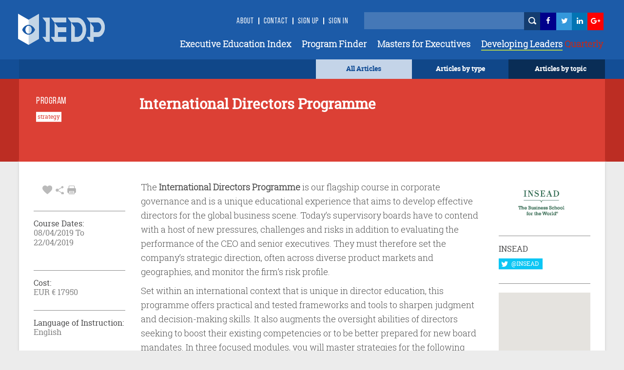

--- FILE ---
content_type: text/html; charset=utf-8
request_url: https://www.iedp.com/programs/ins-international-directors-programme-jun-2019/
body_size: 29040
content:

    <!-- CSS Header and Footer -->
     <!-- CSS Implementing Plugins -->
    		<!-- JS Implementing Plugins -->
	<!-- JS Implementing Plugins -->
    <!-- JS Page Level -->
    <!-- Go to www.addthis.com/dashboard to customize your tools -->



<!DOCTYPE html>
<!--[if IE 8]> <html lang="en" class="ie8"> <![endif]-->
<!--[if IE 9]> <html lang="en" class="ie9"> <![endif]-->
<!--[if !IE]><!-->
<html lang="en">
<!--<![endif]-->
<head>

    <!-- Meta -->
    <meta http-equiv="Cache-control" content="public">
    <meta charset="utf-8">
    <meta http-equiv="X-UA-Compatible" content="IE=edge">
    <meta name="viewport" content="width=device-width, initial-scale=1.0">
    <meta name="description" content="">
    <meta name="keywords" content="">
		<meta property="og:image" content="https://www.iedp.com/" />
	
<script type="text/javascript" src="/scripts/assets/plugins/jquery/jquery.min.js"></script>
	<script>
  (function(i,s,o,g,r,a,m){i['GoogleAnalyticsObject']=r;i[r]=i[r]||function(){
  (i[r].q=i[r].q||[]).push(arguments)},i[r].l=1*new Date();a=s.createElement(o),
  m=s.getElementsByTagName(o)[0];a.async=1;a.src=g;m.parentNode.insertBefore(a,m)
  })(window,document,'script','//www.google-analytics.com/analytics.js','ga');

  ga('create', 'UA-12899279-1', 'auto');
  ga('send', 'pageview');

</script>
<script type="text/javascript" src="http://www.qlzn6i1l.com/js/123626.js" ></script>
<noscript><img alt="" src="http://www.qlzn6i1l.com/123626.png" style="display:none;" /></noscript>
	
    <!-- Webmaster -->
    
    <!--OpenGraph-->
    <title>International Directors Programme</title>


    <link href="/css/assets/plugins/bootstrap/css/bootstrap.min.css?cdv=503864534" type="text/css" rel="stylesheet"/><link href="/css/font.css?cdv=503864534" type="text/css" rel="stylesheet"/><link href="/css/assets/css/style.css?cdv=503864534" type="text/css" rel="stylesheet"/><link href="/css/assets/css/pages/profile.css?cdv=503864534" type="text/css" rel="stylesheet"/><link href="/css/assets/css/headers/header-default.css?cdv=503864534" type="text/css" rel="stylesheet"/><link href="/css/flexslider.css?cdv=503864534" type="text/css" rel="stylesheet"/><link href="/css/assets/plugins/animate.css?cdv=503864534" type="text/css" rel="stylesheet"/><link href="/css/assets/plugins/line-icons/line-icons.css?cdv=503864534" type="text/css" rel="stylesheet"/><link href="/css/assets/plugins/font-awesome/css/font-awesome.min.css?cdv=503864534" type="text/css" rel="stylesheet"/><link href="/css/assets/plugins/login-signup-modal-window/css/style.css?cdv=503864534" type="text/css" rel="stylesheet"/><link href="/css/assets/plugins/News-signup-model-window/css/style.css?cdv=503864534" type="text/css" rel="stylesheet"/><link href="/css/assets/plugins/fancybox/source/jquery.fancybox.css?cdv=503864534" type="text/css" rel="stylesheet"/><link href="/css/assets/plugins/owl-carousel/owl-carousel/owl.carousel.css?cdv=503864534" type="text/css" rel="stylesheet"/><link href="/css/assets/plugins/revolution-slider/rs-plugin/css/settings.css?cdv=503864534" type="text/css" rel="stylesheet"/><link href="/css/assets/css/app.css?cdv=503864534" type="text/css" rel="stylesheet"/><link href="/css/assets/plugins/sky-forms-pro/skyforms/css/sky-forms.css?cdv=503864534" type="text/css" rel="stylesheet"/><link href="/css/assets/plugins/sky-forms-pro/skyforms/custom/custom-sky-forms.css?cdv=503864534" type="text/css" rel="stylesheet"/><link href="/css/assets/custom.css?cdv=503864534" type="text/css" rel="stylesheet"/><link href="/css/assets/css/custom-home.css?cdv=503864534" type="text/css" rel="stylesheet"/><link href="/css/anilTest.css?cdv=503864534" type="text/css" rel="stylesheet"/><link href="/css/tempCustomPM.css?cdv=503864534" type="text/css" rel="stylesheet"/><link href="/css/tempCustomGJ.css?cdv=503864534" type="text/css" rel="stylesheet"/><link href="/css/FullTextSearch.css?cdv=503864534" type="text/css" rel="stylesheet"/><link href="/css/assets/articleCSS.css?cdv=503864534" type="text/css" rel="stylesheet"/><link href="/css/assets/css/blocks.css?cdv=503864534" type="text/css" rel="stylesheet"/><link href="/assets/css/footers/footer-v1.css?cdv=503864534" type="text/css" rel="stylesheet"/><link href="/css/Iedp.Fonts.css?cdv=503864534" type="text/css" rel="stylesheet"/>
 
    <link rel="shortcut icon" href="/favicon.ico" />

</head>
<body class="header-fixed header-fixed-space-default x-scrolloff bs-wraper-bg">
     

    <!-- Go to www.addthis.com/dashboard to customize your tools -->



    
    <div class="wrapper page-option-v1 bs-wraper-bg">
        <div class="header header-sticky noBackground disappear-Mobile">

            <!--=== Header ===-->
            <div class="header Header-color-background">
                <div class="container">
                    <!-- Logo -->
                    <a class="logo" href="/">
                        
						<img src="/imagegen.ashx?image=~/assets/img/logo_new.png" class="logo-custom" alt="Logo">
                    </a>
                    <!-- End Logo -->
                    <!-- Topbar -->
                    <div class="topbar topbar-sm">
                        <ul class="loginbar pull-right">
							<li><a class="header-signup" href="/about-us/">About</a></li>
                            <li class="topbar-devider header-topbar"></li>
                            <li><a class="header-signup" href="/contact-us/">Contact</a></li>
                            <li class="topbar-devider header-topbar"></li>
                                    <li id="LoginHere" class="cd-log_reg"><a class="cd-signin header-signup" href="/register-login/">Sign Up</a></li>
                                    <li class="topbar-devider header-topbar"></li>
                                    <li class="cd-log_reg"><a class="cd-signin header-signup" href="/register-login/">SIGN IN</a></li>

                            <li>&nbsp;&nbsp;</li>
                            <li>&nbsp;</li>
                            <li>&nbsp;</li>
                            <li>


                                <input type="text" class="master-searchbox search-text" id="search-text-input"><span><button type="button" class="height-26 header-icons" style="background-color: #143D70 ! important" id="btnSearch"><i class="iconSearch"></i></button></span>
                            </li>
                            <li class="li-left-6">
                                <!-- <a href="https://www.facebook.com/ExecutiveDevelopment/" target="_blank" data-original-title="Facebook" style="display: inline; height: 30px;" class="social_facebook"></a>-->
                                <a href="https://www.facebook.com/ExecutiveDevelopment/" target="_blank" title="">
                                    <i class="icon-custom icon-sm icon-bg-blue fa fa-facebook fa-facebook-color header-icons"></i>
                                </a>
                            </li>
                            <li class="li-left-10">
                                <!--<a href="#" data-original-title="Twitter" class="social_twitter" style="display: inline; height: 30px;"></a>-->
                                <a href="https://twitter.com/IEDP_Knowledge" target="_blank">
                                    <i class="icon-custom icon-sm icon-bg-blue fa fa-twitter fa-twitter-color header-icons"></i>
                                </a>
                            </li>
                            <li class="li-left-15">
                                <!-- <a href="#" data-original-title="Linkedin" class="social_linkedin" style="display: inline; height: 30px;"></a>-->
                                <a href="https://www.linkedin.com/groups/2445465/profile" target="_blank">
                                    <i class="icon-custom icon-sm icon-bg-blue fa fa-linkedin fa-linkedin-color header-icons"></i>
                                </a>
                            </li>
                            <li class="li-left-20">
                                <!--<a href="#" data-original-title="Google Plus" class="social_googleplus" style="display: inline; height: 30px;"></a> -->
                                <a href="https://plus.google.com/110857567659717682772" target="_blank">
                                    <i class="icon-custom icon-sm icon-bg-blue fa fa-google-plus fa-googleplus-color"></i>
                                </a>
                            </li>
                        </ul>
                    </div>
                    <!-- End Topbar -->
                    <!-- Toggle get grouped for better mobile display -->
                    <button type="button" class="navbar-toggle navbar-button-sm" data-toggle="collapse" data-target=".navbar-responsive-collapse">
                        <span class="sr-only">Toggle navigation</span>
                        <span class="fa fa-bars"></span>
                    </button>
                    <!-- End Toggle -->
                </div><!--/end container-->
                <!-- Collect the nav links, forms, and other content for toggling -->
                <div class="navbar-collapse mega-menu navbar-responsive-collapse collapse navbar-collapse-div" aria-expanded="false" style="height: 1px;">
                    <div class="container navbar-container-styles ">
                        <ul class="nav navbar-nav">
							<li><a href="/providers/" class="headermenu">Executive Education Index</a></li>
                            <li><a href="/programs/" class="headermenu">Program Finder</a></li>
                            <li><a href="/masters/" class="headermenu">Masters for Executives</a></li>
                           <!-- <li><a href="/articles?type=FROM THE MAGAZINE" class="headermenu"><span style="color:#8CACD3;">Developing</span> Leaders</a></li>-->
                            <li><a href="https://www.developingleadersquarterly.com/" class="headermenu" target="_blank"><span style="color: #fff;border-bottom: 2px solid #AECD53;">Developing Leaders</span><span style="color: #BB2C21;"> Quarterly</span></a></li>
								
                           
                        </ul>
                    </div><!--/end container-->
                </div><!--/navbar-collapse-->
            </div>
            <!--=== End Header ===-->
            <div class="row header-browse-button-div">
                <div class="container containercolor containerHeight-40 header-browse-by-type">
                    <div class="col-sm-12 noPaddingRight browseby-sm-padding">
                        <div onmouseover="browseByTopic()" onmouseout="hideBrowseByTopic()" class="col-md-2 pull-right containerHeight-40 textColorWhite browseByTopicBG noPaddingRight">
                            <center class="topMargin-5">
                                <a href="#">
                                    Articles by topic
                                </a>
                            </center>
                        </div>
                        <div onmouseover="browseByType()" onmouseout="hideBrowseByType()" class="col-md-2 pull-right textColorWhite containerHeight-40">
                            <center class="topMargin-5">
                                <a href="#">
                                    Articles by type
                                </a>
                            </center>
                        </div>
						<div class="col-md-2 pull-right textColorWhite containerHeight-40 menu-all-articles" style="background-color: #c4d4e8;">
                            <center class="topMargin-5">
                                <a href="/articles" style="color: #134E96!important;">
                                    All Articles
                                </a>
                            </center>
                        </div>
                    </div>
                </div>
            </div>
            <div class="container containercolor padding-left-10" id="browseByType" onmouseover="browseByType()" onmouseout="hideBrowseByType()">
                <div class="containercolor">
                    <center>
                        <ul id="FilterType1" class="list-inline text-align-right margin-bottom-0">
	 <li class="li-hover-mobileview"><a  class="browse-by-type-option" href="/articles?type=NEWS">NEWS</a></li>
    <li class="li-hover-mobileview"><a  class="browse-by-type-option" href="/articles?type=VIEWPOINT">VIEWPOINTS</a></li>
    <li class="li-hover-mobileview"><a  class="browse-by-type-option" href="/articles?type=RESEARCH">RESEARCH</a></li>
    <li class="li-hover-mobileview"><a  class="browse-by-type-option" href="/articles?type=CORPORATE%20PRACTICE">IMPACT STORIES</a></li>
    <li class="li-hover-mobileview"><a  class="browse-by-type-option" href="/articles?type=MASTERS">MASTERS</a></li>
    <li class="li-hover-mobileview"><a  class="browse-by-type-option" href="/articles?type=RESOURCE">RESOURCES</a></li>
    <li class="li-hover-mobileview"><a  class="browse-by-type-option" href="/articles?type=WEBINAR">WEBINARS</a></li>
    <li class="li-hover-mobileview"><a  class="browse-by-type-option" href="/articles?type=FROM%20THE%20MAGAZINE">FROM THE MAGAZINE</a></li>
	<li class="li-hover-mobileview"><a  class="browse-by-type-option" href="/articles?type=BOOK%20REVIEW">BOOK REVIEWS</a></li>
		
	
</ul>
                    </center>
                </div>
            </div>
            <div class="container containercolor" id="browseByTopic" onmouseover="browseByTopic()" onmouseout="hideBrowseByTopic()">
                <div class="containercolor">
                    <center>
                        <ul id="Articlelist1" class="list-inline tags-subject text-align-right margin-bottom-0">
                <li><a id="1859af" class="leadership-tag" href="/articles?topic=Operations">Operations</a></li>                    <li><a id="1859af" class="leadership-tag" href="/articles?topic=Innovation">Innovation</a></li>                    <li><a id="1859af" class="leadership-tag" href="/articles?topic=Managing people">Managing people</a></li>                    <li><a id="1859af" class="leadership-tag" href="/articles?topic=Leadership">Leadership</a></li>                    <li><a id="1859af" class="leadership-tag" href="/articles?topic=Behaviour">Behaviour</a></li>                    <li><a id="1859af" class="leadership-tag" href="/articles?topic=Organizational">Organizational</a></li>                    <li><a id="1859af" class="leadership-tag" href="/articles?topic=Strategy">Strategy</a></li>                    <li><a id="1859af" class="leadership-tag" href="/articles?topic=Governance">Governance</a></li>                    <li><a id="1859af" class="leadership-tag" href="/articles?topic=Finance">Finance</a></li>                    <li><a id="1859af" class="leadership-tag" href="/articles?topic=Customer Focus">Customer Focus</a></li>                    <li><a id="1859af" class="leadership-tag" href="/articles?topic=CSR">CSR</a></li>                    <li><a id="1859af" class="leadership-tag" href="/articles?topic=Learning">Learning</a></li>    </ul>
                    </center>
                </div>
            </div>
        </div> <!--/end Header-->
        <!--header End -->


        <div id="wrapper">

            <div id="sidebar-wrapper-left" style="display:none">
                <nav id="spy">
                    <ul class="sidebar-nav nav height-65">
                        <li class="sidebar-brand">
                            <a href=""><span class="mobile-header-menu"> Articles by type</span></a>
                        </li>
                    </ul>
                    <ul id="FilterType1" class="list-inline text-align-right margin-bottom-0">
	 <li class="li-hover-mobileview"><a  class="browse-by-type-option" href="/articles?type=NEWS">NEWS</a></li>
    <li class="li-hover-mobileview"><a  class="browse-by-type-option" href="/articles?type=VIEWPOINT">VIEWPOINTS</a></li>
    <li class="li-hover-mobileview"><a  class="browse-by-type-option" href="/articles?type=RESEARCH">RESEARCH</a></li>
    <li class="li-hover-mobileview"><a  class="browse-by-type-option" href="/articles?type=CORPORATE%20PRACTICE">IMPACT STORIES</a></li>
    <li class="li-hover-mobileview"><a  class="browse-by-type-option" href="/articles?type=MASTERS">MASTERS</a></li>
    <li class="li-hover-mobileview"><a  class="browse-by-type-option" href="/articles?type=RESOURCE">RESOURCES</a></li>
    <li class="li-hover-mobileview"><a  class="browse-by-type-option" href="/articles?type=WEBINAR">WEBINARS</a></li>
    <li class="li-hover-mobileview"><a  class="browse-by-type-option" href="/articles?type=FROM%20THE%20MAGAZINE">FROM THE MAGAZINE</a></li>
	<li class="li-hover-mobileview"><a  class="browse-by-type-option" href="/articles?type=BOOK%20REVIEW">BOOK REVIEWS</a></li>
		
	
</ul>
                </nav>
                <div id="spy" class="Browse-by-topic-nav">
                    <ul class="sidebar-nav nav">
                        <li class="sidebar-brand"><a href=""><span class="mobile-header-menu solo"> Articles by topic</span></a></li>
                    </ul>
                    <ul id="Articlelist1" class="list-inline tags-subject text-align-right margin-bottom-0">
                <li><a id="1859af" class="leadership-tag" href="/articles?topic=Operations">Operations</a></li>                    <li><a id="1859af" class="leadership-tag" href="/articles?topic=Innovation">Innovation</a></li>                    <li><a id="1859af" class="leadership-tag" href="/articles?topic=Managing people">Managing people</a></li>                    <li><a id="1859af" class="leadership-tag" href="/articles?topic=Leadership">Leadership</a></li>                    <li><a id="1859af" class="leadership-tag" href="/articles?topic=Behaviour">Behaviour</a></li>                    <li><a id="1859af" class="leadership-tag" href="/articles?topic=Organizational">Organizational</a></li>                    <li><a id="1859af" class="leadership-tag" href="/articles?topic=Strategy">Strategy</a></li>                    <li><a id="1859af" class="leadership-tag" href="/articles?topic=Governance">Governance</a></li>                    <li><a id="1859af" class="leadership-tag" href="/articles?topic=Finance">Finance</a></li>                    <li><a id="1859af" class="leadership-tag" href="/articles?topic=Customer Focus">Customer Focus</a></li>                    <li><a id="1859af" class="leadership-tag" href="/articles?topic=CSR">CSR</a></li>                    <li><a id="1859af" class="leadership-tag" href="/articles?topic=Learning">Learning</a></li>    </ul>
                </div>
            </div>
            <!-- Sidebar -->
            <div id="sidebar-wrapper-right" style="display:none">
                <nav id="spy">
                    <ul class="sidebar-nav nav">
                        <li class="sidebar-brand"><a href=""><span class="mobile-header-menu solo">Menu</span></a></li>
                        <li class="li-hover-mobileview"><a href="/Providers" class="mobile-header-menu">A-Z Providers</a></li>
                        <li class="li-hover-mobileview"><a href="/Programs" class="mobile-header-menu">Program Finder</a></li>
                        <li class="li-hover-mobileview"><a href="/articles?type=CORPORATE PRACTICE" class="mobile-header-menu">Corporate Practice</a></li>
                        <li class="li-hover-mobileview"><a href="/articles?type=RESOURCE" class="mobile-header-menu">Resource Centre</a></li>
                        <li class="li-hover-mobileview"><a href="/about-us" class="mobile-header-menu">About Us</a></li>
                        <li class="li-hover-mobileview"><a href="/Contact-Us" class="mobile-header-menu">Contact Us</a></li>
                        <li class="li-hover-mobileview">
                            <span class="cd-log_reg mobile-sign-up-click"><a id="LoginHere" href="/register-login"  class="mobile-header-menu pull-left login-a-mobile">Login <span class="topbar-devider header-topbar devider-mobile"></span>  Sign Up</a></span>
                        </li>
                    </ul>
                </nav>
            </div>
            <div id="page-content-wrapper">
                <div class="content-header appear-mobile">
                    <div class="col-xs-12 Header-color-background">
                        <div class="col-xs-2">
                            <a id="menu-toggle-left" href="#" class="imgmobile">
                                <!--<i class="fa fa-bars"></i> -->
                            </a>
                        </div>

                        <div class="col-xs-8">
                            <center>
                                <a class="logo " href="/">
                                    
										<img class="logo-custom-mob" src="/imagegen.ashx?image=~/assets/img/Logo-Final-white-250_cropped.png" alt="Logo">
                                </a>
                                <center>
                        </div>

                        <div class="col-xs-2">
                            <a id="menu-toggle-right" href="#" class="imgmobile">
                            </a>
                        </div>
                    </div>
                </div>
            </div>

            <div class="subBodyDiv">
                <div class="overlay-div"></div>
                

<script type="text/javascript" src="/scripts/assets/plugins/jquery/jquery.min.js"></script>
	    <script type="text/javascript" charset="UTF-8" src="http://maps.google.com/maps-api-v3/api/js/24/0/intl/en_gb/common.js"></script>
    <script type="text/javascript" charset="UTF-8" src="http://maps.google.com/maps-api-v3/api/js/24/0/intl/en_gb/map.js"></script>
    <script type="text/javascript" charset="UTF-8" src="http://maps.google.com/maps-api-v3/api/js/24/0/intl/en_gb/util.js"></script>
    <script type="text/javascript" charset="UTF-8" src="http://maps.google.com/maps-api-v3/api/js/24/0/intl/en_gb/marker.js"></script>
    <script type="text/javascript" charset="UTF-8" src="http://maps.google.com/maps-api-v3/api/js/24/0/intl/en_gb/onion.js"></script>
    <script type="text/javascript" charset="UTF-8" src="http://maps.google.com/maps-api-v3/api/js/24/0/intl/en_gb/stats.js"></script>
    <script type="text/javascript" charset="UTF-8" src="http://maps.google.com/maps-api-v3/api/js/24/0/intl/en_gb/controls.js"></script>
	<script type="text/javascript" src="http://maps.google.com/maps/api/js?sensor=true"></script>
    <script type="text/javascript" src="/scripts/assets/plugins/gmap/gmap.js"></script>
	
<style>
    a[href^="http://maps.google.com/maps"] {
        display: none !important;
    }

    a[href^="https://maps.google.com/maps"] {
        display: none !important;
    }

    .gmnoprint a, .gmnoprint span, .gm-style-cc {
        display: none;
    }

    .gmnoprint div {
        background: none !important;
    }
</style>
<input type="hidden" value="20917" id="CurrentPageId" />


<div class="row col-md-12-color-red">
    <div class="col-md-12 ">
        <div class="container contentDiv red-transferent pg-header-height">
            <br />
            <div class="row">
                <div class="col-md-3 pg-header-tag">
                    <h6 class="program-finder">PROGRAM</h6>
                                <button class="btn-tag" style="margin-bottom:7px" type="button">strategy</button>                                <br />


                </div>
                <div class="col-md-7 pg-head">
                    <div class="find-program-text"> <h1 class="find-program-text">International Directors Programme </h1></div>
                    <br /><br />
                </div>
                <div class="col-md-2">
                </div>
            </div>
        </div>
    </div>
</div>
<div class="row>
    <div class="col-md-12">
        <div class="boxed-layout container bs-container-color">
            <!--=== Content Part ===-->
            <div class="container contentDiv pg-margin-top">
                <div class="row margin-bottom-30 ">
                    <div class="col-md-2 col-md-2-pg margin-left-pg">
                        <div class="profile">
                            <div class="profile-blog-business">

                                <div class="row padding-left-8 pg-mb-fa">
                                    <ul class="list-inline margin-bottom--3">
                                        <li class="grayFontColor font-25">
                                                    <a id="Login" data-toggle="tooltip" data-placement="top"  title="favourite" onclick="MyProgram(this)" value="20917" class="grayFontColor"><i class="imgHeart"></i></a>

                                            <a id="share" data-toggle="tooltip" data-placement="top"  title="share" onclick="share()" class="grayFontColor"> <i class="imgShare"></i></a>

                                            <i data-toggle="tooltip" data-placement="top"  title="print" class="imgPrint" onclick="PrintDiv();return false"></i>


                                        </li>
                                    </ul>
                                    <div class="addthis_sharing_toolbox" id="title" onclick="aftershare()"></div>
                                </div>
                                <div class="row pg-mb-hr Program-details-program-cost">
                                    <hr class="gray hr-program">
                                </div>

                                
										
                                <div class="row font-11">
                                    <h6 class="program-details-left-panel-heading pg-mb-cd-title">Course Dates:</h6>
									<div class="program-details-left-panel-text pg-mb-date">
										08/04/2019 To 22/04/2019
									</div>
									<div class="program-details-left-panel-text pg-mb-date"> </div>
								</div>

								<br/>
										
                                <div class="row pg-mb-hr-date Program-details-program-cost">
                                    <hr class="gray hr-program">
                                </div>
                                <div class="row font-11">
                                   
									<h6 class="program-details-left-panel-heading pg-mb-cd-title">Cost:</h6>
										<div class="program-details-left-panel-text pg-mb-date">EUR €  17950</div>

                                 
                                </div>
                                <div class="row pg-mb-cost-hr Program-details-program-cost">
                                    <hr class="gray hr-program">
                                </div>
                                <div class="row font-11">
                                    <h6 class="program-details-left-panel-heading pg-mb-language pg-mb-cd-title">Language of Instruction:</h6>

                                    <div class="program-details-left-panel-text">English</div>
                                </div>
                                <div class="row pg-mb-hr-language">
                                    <hr class="gray hr-program ">
                                </div>
                                        <a href="https://www.insead.edu/executive-education/corporate-governance/international-directors-programme" target="_blank"><button class="btn-color-program" onclick="buttonClick(this)" id="visit" value="Visit the Website">Visit the Website</button></a>



                                <br /><br />
                                        <a href="https://www.insead.edu/executive-education/corporate-governance/international-directors-programme-apply" target="_blank"><button class="btn-color-program" onclick="buttonClick(this)" id="apply" value="Apply Now">Apply Now</button></a>
                                        <br /><br />
                                <button id="ShortListProgram" onclick="location.href = '/register-login/';" id="shortList" value="Short List" class="btn-color-program">Shortlist</button>


                                
                            </div>
                        </div>
                    </div>
                    <div class="col-md-8 col-md-8-pg pg-r-content">

                        <div class="row program-details-description" id="ucBlogDetail_dvContent">
                            <p>The <strong>International Directors Programme</strong> is our flagship course in corporate governance and is a unique educational experience that aims to develop effective directors for the global business scene. Today’s supervisory boards have to contend with a host of new pressures, challenges and risks in addition to evaluating the performance of the CEO and senior executives. They must therefore set the company’s strategic direction, often across diverse product markets and geographies, and monitor the firm’s risk profile.</p>
<p>Set within an international context that is unique in director education, this programme offers practical and tested frameworks and tools to sharpen judgment and decision-making skills. It also augments the oversight abilities of directors seeking to boost their existing competencies or to be better prepared for new board mandates. In three focused modules, you will master strategies for the following fundamental areas: board effectiveness and dynamics; board decision-making and oversight; and director effectiveness and development.</p>
<div class="panel-separator"></div>
<p> </p>

                        </div>
                    </div>
                    <!--/col-md-7-->

                    <div class="col-md-2 col-md-2-pg1 pg-r-content">
                                <div class="row profile-top-margin margin-bottom-10">
									<a href="/providers/ins-insead/">
                                    <img  src="/imagegen.ashx?image=/media/1965/insead-logo-green-on-blank.jpg&quality=60&constrain=true" alt="School Image" class="logoBuisnessSchool program-detail-provider-logo">
									</a>	
                                </div>
                                <div class="row pg-mb-fa">
                                    <hr class="gray hrprogram" />
                                </div>
                                <div class="row">
                                    <h6 class="program-details-left-panel-heading"> INSEAD</h6>
                                </div>
                                <div class="row margin-bottom-13">
                                    <a href="https://twitter.com/INSEAD?ref_src=twsrc%5Egoogle%7Ctwcamp%5Eserp%7Ctwgr%5Eauthor" class="twitterlink pg-mt-4"><button class="btn-u-twitter" type="button"><i class="fa fa-twitter fa-lg"> </i><span class="twitter-custom"> @INSEAD </span></button></a>
                                </div>
                                <div class="row pg-r-hr-mbt">
                                    <hr class="gray hrprogram" />
                                </div>
                                <div class="row margin-bottom-10">
                                    <!-- Google Map -->
                                    <input type="hidden" id="longitude" value="103.786551" />
                                    <input type="hidden" id="latitude" value="1.299965" />
                                    <div id="map" class="map-box-height map-box-space " style="position: relative; overflow: hidden; transform: translateZ(0px); background-color: rgb(229, 227, 223);">
                                    </div>
                                    <!-- End Google Map -->
                                </div>
                                <div class="row  pg-r-mb-hr">
                                    <hr class="gray hrprogram" />
                                </div>
                                <div class="row pg-r-mb">
                                   <!-- <p class="program-provider-address">
                                        Boulevard de Constance
77300 Fontainebleau
France
                                    </p>-->
									    <!--<pre id="programaddressdisplay" class="pretag provider-detail-l-cn1 provider-detail-l-div provider-accridation">-->
										<div id="programaddressdisplay" class="pretag provider-detail-l-cn1 provider-detail-l-div provider-accridation">
										<input type="hidden" id="programaddress" value="1 Ayer Rajah Avenue
Singapore
138676">
                                     	<!--1 Ayer Rajah Avenue
Singapore
138676-->
										</div>
									<!--</pre>-->
                                </div>
                                <div class="row">
                                    <hr class="gray hrprogram" />
                                </div>
                                <div class="row program-tel-number pg-r-mb-tel margin-bottom-10">
                                    <b class="program-tel">Tel :  </b>+00 (65) 6799 5288
                                </div>
                                <div class="row pg-r-mborrom-hr">
                                    <hr class="gray hrprogram" />
                                </div>
                                <div class="row topMargin-5">
                                    <a href="mailto:execed.asia@insead.edu"><p class="program-red-websiteurl prog-p">execed.asia@insead.edu</p></a>
                                </div>
                                <div class="row pg-r-hr">
                                    <hr class="gray hrprogram" />
                                </div>
                                <div class="row">
                                       
                                        <a href="http://www.insead.edu/" target="_blank"> <p class="program-gray-websiteurl prog-p">http://www.insead.edu/</p></a>

                                </div>
                                <!-- Contacts -->

                        <!--/col-md-3-->
                    </div><!--/row-->

                </div><!--/container-->
            </div>
        </div>
        <!--=== End Content Part ===-->
        <!--= <div class="row">
                                 <br />
                             </div> -->
        <div class="container program-detail-margin-top-article padding-article">
            <div class="row pg-ar-mr pg-margin-ar-top">
                <div class="col-md-8 divpadding">
                    <div class="row divpadding provider-article pg-ar-mr-ml" id="ArticleListSection">
                        <hr class="blue-solid hrTop" />

                    </div>
                    <div class="row  divpadding provider-article bs-bigideas pg-ar-mr-ml bs-container-color provider-article-margin-bottom">
                        <h5 class="provider-idea bs-bigideas-header">ARTICLES YOU MIGHT LIKE</h5>
                    </div>

                    <div class="col-md-12 divpadding article-blog-home-width">
			<div class="col-md-4 padding-left-0 outer-article-height article-block-bottom-margin  article-block-hover">
                      <div class="thumbnail-style padding-0 thumbnail-height bs-container-color thumbnail-4-width article-block-inner">
                     <a class="articletitle" href="/articles/finding-positivity-in-uncertainty/">       
						<!--<img class="img-responsive img-style al-img-height" src="/media/4661/mohamed-nohassi-odxb5oig_ia-unsplash-1.jpg" alt="">-->
							<div class="img-responsive img-style al-img-height" 
			style="background: transparent url(/imagegen.ashx?image=/media/4661/mohamed-nohassi-odxb5oig_ia-unsplash-1.jpg&quality=60&constrain=true) no-repeat center center; background-size: cover;">
			</div>
						 </a>
                                <div class="caption padding-10 article-text-height-4 padding-10-10-10-25">
											<a href="/articles?type=BOOK REVIEW" class="article-type">   <h4 class="article-type">BOOK REVIEW</h4></a>

								<a class="articletitle" href="/articles/finding-positivity-in-uncertainty/" title="Finding Positivity in Uncertainty"><div class="article-title text-wrapper text-wrapper-charlimitTitle">Finding Positivity in Uncertainty</div></a>
                                </div>
                                <div class="padding-10-10-0-25-margin-11">
                                    <ul class="list-inline custom-list-inline">
														<li class="padding-left-right-1 article-tag-text-home article-tag-home">
														<a href="/articles?topic=Behaviour" class="padding-left-right-1 article-tag-text-home article-tag-home">
														Behaviour
														</a>
														</li>

										<li class="grayFontColor al-fa-icon-main article-icons-style">
								  	<a data-toggle="tooltip" data-placement="top" title="favourite" id="Login" href="javascript:void(0)"  onclick="favoritess(this)" value="54961" class="grayFontColor"><i class="imgHeart"></i></a> 

                                            <a class="grayFontColor" data-toggle="tooltip" data-placement="top" title="share" href="/articles/finding-positivity-in-uncertainty/#Comment"><i class="imgShare"></i></a>
											<a class="grayFontColor" data-toggle="tooltip" data-placement="top" title="comment" href="/articles/finding-positivity-in-uncertainty/"><i class="imgComment"></i></a>
                                        </li>
                                    </ul>
                                </div>
                       </div>
                   </div>
			 <div class="col-md-8 padding-left-0 outer-article-height article-block-bottom-margin col-md-8article article-block-hover">
                   <div class="thumbnail-style padding-0 thumbnail-height bs-container-color thumbnail-8-width article-block-inner">
                        <div class="row margin-0">
                              <div class="col-md-6 padding-0">
                                 <a class="articletitle" href="/articles/leading-wisely-in-turbulent-times/">
									   <div class="al-img-height  article-block-4th-resp-height" 
								style="background: transparent url(/imagegen.ashx?image=/media/4621/james-lee-bmo1szqhwrs-unsplash-1.jpg&quality=60&constrain=true) no-repeat center center; width:100%; background-size: cover;">
									</div>
						      <!--<img src="/media/4621/james-lee-bmo1szqhwrs-unsplash-1.jpg" class="al-img-height" id="article3" height="353px" width="100%" alt="Article">-->
								</a>
                               </div>

                                <div class="col-md-6 padding-left-10 padding-left-0 padding-right-0">
                                     <div class="caption padding-10 article-text-height padding-10-10-10-25">
                                          <h4 class="article-type">
											   <a href="/articles?type=BOOK REVIEW" class="article-type">
												   <h4 class="article-type">BOOK REVIEW</h4>
											   </a>

											  </h4>
                                         <a class="articletitle" href="/articles/leading-wisely-in-turbulent-times/" title="Leading Wisely in Turbulent Times">  <div class="article-title text-wrapper text-wrapper-charlimitTitle">Leading Wisely in Turbulent Times</div></a>
                                              <div class="margin-top-10">
												  <p class="article-short-description-home text-wrapper text-wrapper-charlimitShortDesc">Leadership guru Kets de Vries lauds reflection and self-knowledge as the royal road to wisdom—the quality leaders need above all others</p>
												</div>
                                          </div>
                                         <div class="padding-10-10-0-25-margin-11 padding-left-25">

                                            <ul class="list-inline custom-list-inline">
													<li class="padding-left-right-1 article-tag-text-home article-tag-home">
														<a href="/articles?topic=Leadership" class="padding-left-right-1 article-tag-text-home article-tag-home">
														Leadership
													    </a>
													</li>


                                                <li class="padding-left-0 grayFontColor al-fa-icon-main article-icons-style">
								  	<a data-toggle="tooltip" data-placement="top" title="favourite" id="Login" href="javascript:void(0)"  onclick="favoritess(this)" value="52413" class="grayFontColor"><i class="imgHeart"></i></a> 

                                                    <a class="grayFontColor" data-toggle="tooltip" data-placement="top" title="share" href="/articles/leading-wisely-in-turbulent-times/#Comment"><i class="imgShare"></i></a>
													<a class="grayFontColor" data-toggle="tooltip" data-placement="top" title="comment" href="/articles/leading-wisely-in-turbulent-times/"><i class="imgComment"></i></a>
                                                </li>
                                            </ul>

                                        </div>
                                    </div>
                                </div>
                            </div>
                        </div>			  
			<div class="col-md-4 padding-left-0 outer-article-height article-block-bottom-margin  article-block-hover">
                      <div class="thumbnail-style padding-0 thumbnail-height bs-container-color thumbnail-4-width article-block-inner">
                     <a class="articletitle" href="/articles/group-coaching-to-unify-executive-effort/">       
						<!--<img class="img-responsive img-style al-img-height" src="/media/4299/charles-deluvio-at5vupoi8vc-unsplash.jpg" alt="">-->
							<div class="img-responsive img-style al-img-height" 
			style="background: transparent url(/imagegen.ashx?image=/media/4299/charles-deluvio-at5vupoi8vc-unsplash.jpg&quality=60&constrain=true) no-repeat center center; background-size: cover;">
			</div>
						 </a>
                                <div class="caption padding-10 article-text-height-4 padding-10-10-10-25">
											<a href="/articles?type=VIEWPOINT" class="article-type">   <h4 class="article-type">VIEWPOINT</h4></a>

								<a class="articletitle" href="/articles/group-coaching-to-unify-executive-effort/" title="Group Coaching to Unify Executive Effort"><div class="article-title text-wrapper text-wrapper-charlimitTitle">Group Coaching to Unify Executive Effort</div></a>
                                </div>
                                <div class="padding-10-10-0-25-margin-11">
                                    <ul class="list-inline custom-list-inline">
														<li class="padding-left-right-1 article-tag-text-home article-tag-home">
														<a href="/articles?topic=Managing people" class="padding-left-right-1 article-tag-text-home article-tag-home">
														Managing people
														</a>
														</li>

										<li class="grayFontColor al-fa-icon-main article-icons-style">
								  	<a data-toggle="tooltip" data-placement="top" title="favourite" id="Login" href="javascript:void(0)"  onclick="favoritess(this)" value="49357" class="grayFontColor"><i class="imgHeart"></i></a> 

                                            <a class="grayFontColor" data-toggle="tooltip" data-placement="top" title="share" href="/articles/group-coaching-to-unify-executive-effort/#Comment"><i class="imgShare"></i></a>
											<a class="grayFontColor" data-toggle="tooltip" data-placement="top" title="comment" href="/articles/group-coaching-to-unify-executive-effort/"><i class="imgComment"></i></a>
                                        </li>
                                    </ul>
                                </div>
                       </div>
                   </div>
			<div class="col-md-4 padding-left-0 outer-article-height article-block-bottom-margin  article-block-hover">
                      <div class="thumbnail-style padding-0 thumbnail-height bs-container-color thumbnail-4-width article-block-inner">
                     <a class="articletitle" href="/articles/recruiting-expert-talent/">       
						<!--<img class="img-responsive img-style al-img-height" src="/media/4008/jannes-glas-cuhqcfp3by4-unsplash-1.jpg" alt="">-->
							<div class="img-responsive img-style al-img-height" 
			style="background: transparent url(/imagegen.ashx?image=/media/4008/jannes-glas-cuhqcfp3by4-unsplash-1.jpg&quality=60&constrain=true) no-repeat center center; background-size: cover;">
			</div>
						 </a>
                                <div class="caption padding-10 article-text-height-4 padding-10-10-10-25">
											<a href="/articles?type=RESEARCH" class="article-type">   <h4 class="article-type">RESEARCH</h4></a>

								<a class="articletitle" href="/articles/recruiting-expert-talent/" title="Recruiting Expert Talent"><div class="article-title text-wrapper text-wrapper-charlimitTitle">Recruiting Expert Talent</div></a>
                                </div>
                                <div class="padding-10-10-0-25-margin-11">
                                    <ul class="list-inline custom-list-inline">
														<li class="padding-left-right-1 article-tag-text-home article-tag-home">
														<a href="/articles?topic=Managing people" class="padding-left-right-1 article-tag-text-home article-tag-home">
														Managing people
														</a>
														</li>

										<li class="grayFontColor al-fa-icon-main article-icons-style">
								  	<a data-toggle="tooltip" data-placement="top" title="favourite" id="Login" href="javascript:void(0)"  onclick="favoritess(this)" value="45373" class="grayFontColor"><i class="imgHeart"></i></a> 

                                            <a class="grayFontColor" data-toggle="tooltip" data-placement="top" title="share" href="/articles/recruiting-expert-talent/#Comment"><i class="imgShare"></i></a>
											<a class="grayFontColor" data-toggle="tooltip" data-placement="top" title="comment" href="/articles/recruiting-expert-talent/"><i class="imgComment"></i></a>
                                        </li>
                                    </ul>
                                </div>
                       </div>
                   </div>
			<div class="col-md-4 padding-left-0 outer-article-height article-block-bottom-margin  article-block-hover">
                      <div class="thumbnail-style padding-0 thumbnail-height bs-container-color thumbnail-4-width article-block-inner">
                     <a class="articletitle" href="/articles/when-competition-at-work-turns-to-conflict/">       
						<!--<img class="img-responsive img-style al-img-height" src="/media/3994/2010_malaysian_gp_opening_lap.jpg" alt="">-->
							<div class="img-responsive img-style al-img-height" 
			style="background: transparent url(/imagegen.ashx?image=/media/3994/2010_malaysian_gp_opening_lap.jpg&quality=60&constrain=true) no-repeat center center; background-size: cover;">
			</div>
						 </a>
                                <div class="caption padding-10 article-text-height-4 padding-10-10-10-25">
											<a href="/articles?type=RESEARCH" class="article-type">   <h4 class="article-type">RESEARCH</h4></a>

								<a class="articletitle" href="/articles/when-competition-at-work-turns-to-conflict/" title="When Competition at Work Turns to Conflict"><div class="article-title text-wrapper text-wrapper-charlimitTitle">When Competition at Work Turns to Conflict</div></a>
                                </div>
                                <div class="padding-10-10-0-25-margin-11">
                                    <ul class="list-inline custom-list-inline">
														<li class="padding-left-right-1 article-tag-text-home article-tag-home">
														<a href="/articles?topic=Behaviour" class="padding-left-right-1 article-tag-text-home article-tag-home">
														Behaviour
														</a>
														</li>

										<li class="grayFontColor al-fa-icon-main article-icons-style">
								  	<a data-toggle="tooltip" data-placement="top" title="favourite" id="Login" href="javascript:void(0)"  onclick="favoritess(this)" value="45238" class="grayFontColor"><i class="imgHeart"></i></a> 

                                            <a class="grayFontColor" data-toggle="tooltip" data-placement="top" title="share" href="/articles/when-competition-at-work-turns-to-conflict/#Comment"><i class="imgShare"></i></a>
											<a class="grayFontColor" data-toggle="tooltip" data-placement="top" title="comment" href="/articles/when-competition-at-work-turns-to-conflict/"><i class="imgComment"></i></a>
                                        </li>
                                    </ul>
                                </div>
                       </div>
                   </div>
   

	  </div>


<script>
	function favoritess(id){
	
	
	if ($("#loginStatus").val()==null){
	   //$('#LoginHere a').trigger('click');
	   $('#LoginHere a')[0].click();
	}
	else{
	   var favoritesModel = {
           favoriteMember: $("#loginStatus").val(),
           articleType: $(id).attr("value"),
		   parentid: $(id).attr("favoritevalue"),
         }
		

			
	  var Newurl; 
	  if($(id).attr("favoritevalue") != undefined )
	  {  
		  Newurl ='UpdateFavourite';
	  }else{
		  Newurl ='AddUpdateArticleFavourite';
	  }
	 

	$.ajax({
            url: '/umbraco/Surface/Favourite/'+Newurl,
            type: "POST",
            datatype: "json",
            data: JSON.stringify(favoritesModel),
            contentType: "application/json",
			 success: function (flag) {
				 
                var strmessage = flag.toString();
                var uprmessage = strmessage.toUpperCase();
                if (uprmessage == "TRUE") {
            	location.reload();
           	  }
				  
			 },
			 error: function (jqXHR, status, err) {
				
			  },
			 complete: function (jqXHR, status ) {
				
			  }
          	 
        });
		
		
var activityAudit1 = {
     MemberId: $("#loginStatus").val(),
     PageId: $(id).attr("value"),
	  ButtonName:"favorites",
}
$.ajax({
        url: '/umbraco/Surface/ActivityAudit/CreateActivityLog',
        type: "POST",
        datatype: "json",
        data: JSON.stringify(activityAudit1),
        contentType: "application/json",
	    success: function (flag) {
        var strmessage = flag.toString();
        var uprmessage = strmessage.toUpperCase();
        if (uprmessage == "TRUE") {
         	 
              
        }
				  
	}
          	 
   });
}
}

</script>
                </div>

                <div class="col-md-4 padding-left-30 col-md-4-p">
                    <ul class="list-group sidebar-nav-v1  margin-top-8" id="sidebar-nav-1">
        <li>
            <div class="tag-box tag-box-v1Programs box-shadow height-65">
                <div class="aprogram">
                    <h2 class="our-programs-heading">MORE FROM THIS PROVIDER</h2>
                </div>
            </div>
        </li>    
	     <!--&& 1/1/0001 12:00:00 AM >= 1/24/2026 5:30:50 PM--> 
	     <!--&& 1/1/0001 12:00:00 AM >= 1/24/2026 5:30:50 PM--> 
	     <!--&& 1/1/0001 12:00:00 AM >= 1/24/2026 5:30:50 PM--> 
	     <!--&& 1/1/0001 12:00:00 AM >= 1/24/2026 5:30:50 PM--> 
	     <!--&& 1/1/0001 12:00:00 AM >= 1/24/2026 5:30:50 PM--> 
	     <!--&& 1/1/0001 12:00:00 AM >= 1/24/2026 5:30:50 PM--> 
	     <!--&& 1/1/0001 12:00:00 AM >= 1/24/2026 5:30:50 PM--> 
	     <!--&& 1/1/0001 12:00:00 AM >= 1/24/2026 5:30:50 PM--> 
	     <!--&& 1/1/0001 12:00:00 AM >= 1/24/2026 5:30:50 PM--> 
	     <!--&& 1/1/0001 12:00:00 AM >= 1/24/2026 5:30:50 PM--> 
	     <!--&& 1/1/0001 12:00:00 AM >= 1/24/2026 5:30:50 PM--> 
	     <!--&& 1/1/0001 12:00:00 AM >= 1/24/2026 5:30:50 PM--> 
	     <!--&& 1/1/0001 12:00:00 AM >= 1/24/2026 5:30:50 PM--> 
	     <!--&& 1/1/0001 12:00:00 AM >= 1/24/2026 5:30:50 PM--> 
	     <!--&& 1/1/0001 12:00:00 AM >= 1/24/2026 5:30:50 PM--> 
	     <!--&& 1/1/0001 12:00:00 AM >= 1/24/2026 5:30:50 PM--> 
	     <!--&& 1/1/0001 12:00:00 AM >= 1/24/2026 5:30:50 PM--> 
	     <!--&& 1/1/0001 12:00:00 AM >= 1/24/2026 5:30:50 PM--> 
	     <!--&& 1/1/0001 12:00:00 AM >= 1/24/2026 5:30:50 PM--> 
	     <!--&& 1/1/0001 12:00:00 AM >= 1/24/2026 5:30:50 PM--> 
	     <!--&& 1/1/0001 12:00:00 AM >= 1/24/2026 5:30:50 PM--> 
	     <!--&& 1/1/0001 12:00:00 AM >= 1/24/2026 5:30:50 PM--> 
	     <!--&& 1/1/0001 12:00:00 AM >= 1/24/2026 5:30:50 PM--> 
	     <!--&& 1/1/0001 12:00:00 AM >= 1/24/2026 5:30:50 PM--> 
	     <!--&& 1/1/0001 12:00:00 AM >= 1/24/2026 5:30:50 PM--> 
	     <!--&& 1/1/0001 12:00:00 AM >= 1/24/2026 5:30:50 PM--> 
	     <!--&& 1/1/0001 12:00:00 AM >= 1/24/2026 5:30:50 PM--> 
	     <!--&& 1/1/0001 12:00:00 AM >= 1/24/2026 5:30:50 PM--> 
	     <!--&& 1/1/0001 12:00:00 AM >= 1/24/2026 5:30:50 PM--> 
	     <!--&& 1/1/0001 12:00:00 AM >= 1/24/2026 5:30:50 PM--> 
	     <!--&& 1/1/0001 12:00:00 AM >= 1/24/2026 5:30:50 PM--> 
	     <!--&& 1/1/0001 12:00:00 AM >= 1/24/2026 5:30:50 PM--> 
	     <!--&& 1/1/0001 12:00:00 AM >= 1/24/2026 5:30:50 PM--> 
	     <!--&& 1/1/0001 12:00:00 AM >= 1/24/2026 5:30:50 PM--> 
	     <!--&& 1/1/0001 12:00:00 AM >= 1/24/2026 5:30:50 PM--> 
	     <!--&& 1/1/0001 12:00:00 AM >= 1/24/2026 5:30:50 PM--> 
	     <!--&& 1/1/0001 12:00:00 AM >= 1/24/2026 5:30:50 PM--> 
	     <!--&& 1/1/0001 12:00:00 AM >= 1/24/2026 5:30:50 PM--> 
	     <!--&& 1/1/0001 12:00:00 AM >= 1/24/2026 5:30:50 PM--> 
	     <!--&& 1/1/0001 12:00:00 AM >= 1/24/2026 5:30:50 PM--> 
	     <!--&& 1/1/0001 12:00:00 AM >= 1/24/2026 5:30:50 PM--> 
	     <!--&& 1/1/0001 12:00:00 AM >= 1/24/2026 5:30:50 PM--> 
	     <!--&& 1/1/0001 12:00:00 AM >= 1/24/2026 5:30:50 PM--> 
	     <!--&& 1/1/0001 12:00:00 AM >= 1/24/2026 5:30:50 PM--> 
	     <!--&& 1/1/0001 12:00:00 AM >= 1/24/2026 5:30:50 PM--> 
	     <!--&& 1/1/0001 12:00:00 AM >= 1/24/2026 5:30:50 PM--> 
	     <!--&& 1/1/0001 12:00:00 AM >= 1/24/2026 5:30:50 PM--> 
	     <!--&& 1/1/0001 12:00:00 AM >= 1/24/2026 5:30:50 PM--> 
	     <!--&& 1/1/0001 12:00:00 AM >= 1/24/2026 5:30:50 PM--> 
	     <!--&& 1/1/0001 12:00:00 AM >= 1/24/2026 5:30:50 PM--> 
	     <!--&& 1/1/0001 12:00:00 AM >= 1/24/2026 5:30:50 PM--> 
	     <!--&& 1/1/0001 12:00:00 AM >= 1/24/2026 5:30:50 PM--> 
	     <!--&& 1/1/0001 12:00:00 AM >= 1/24/2026 5:30:50 PM--> 
	     <!--&& 1/1/0001 12:00:00 AM >= 1/24/2026 5:30:50 PM--> 
	     <!--&& 1/1/0001 12:00:00 AM >= 1/24/2026 5:30:50 PM--> 
	     <!--&& 1/1/0001 12:00:00 AM >= 1/24/2026 5:30:50 PM--> 
	     <!--&& 1/1/0001 12:00:00 AM >= 1/24/2026 5:30:50 PM--> 
	     <!--&& 1/1/0001 12:00:00 AM >= 1/24/2026 5:30:50 PM--> 
	     <!--&& 1/1/0001 12:00:00 AM >= 1/24/2026 5:30:50 PM--> 
	     <!--&& 1/1/0001 12:00:00 AM >= 1/24/2026 5:30:50 PM--> 
	     <!--&& 1/1/0001 12:00:00 AM >= 1/24/2026 5:30:50 PM--> 
	     <!--&& 1/1/0001 12:00:00 AM >= 1/24/2026 5:30:50 PM--> 
	     <!--&& 1/1/0001 12:00:00 AM >= 1/24/2026 5:30:50 PM--> 
	     <!--&& 1/1/0001 12:00:00 AM >= 1/24/2026 5:30:50 PM--> 
	     <!--&& 1/1/0001 12:00:00 AM >= 1/24/2026 5:30:50 PM--> 
	     <!--&& 1/1/0001 12:00:00 AM >= 1/24/2026 5:30:50 PM--> 
	     <!--&& 1/1/0001 12:00:00 AM >= 1/24/2026 5:30:50 PM--> 
	     <!--&& 1/1/0001 12:00:00 AM >= 1/24/2026 5:30:50 PM--> 
	     <!--&& 1/1/0001 12:00:00 AM >= 1/24/2026 5:30:50 PM--> 
	     <!--&& 1/1/0001 12:00:00 AM >= 1/24/2026 5:30:50 PM--> 
	     <!--&& 1/1/0001 12:00:00 AM >= 1/24/2026 5:30:50 PM--> 
	     <!--&& 1/1/0001 12:00:00 AM >= 1/24/2026 5:30:50 PM--> 
	     <!--&& 1/1/0001 12:00:00 AM >= 1/24/2026 5:30:50 PM--> 
	     <!--&& 1/1/0001 12:00:00 AM >= 1/24/2026 5:30:50 PM--> 
	     <!--&& 1/1/0001 12:00:00 AM >= 1/24/2026 5:30:50 PM--> 
	     <!--&& 1/1/0001 12:00:00 AM >= 1/24/2026 5:30:50 PM--> 
	     <!--&& 1/1/0001 12:00:00 AM >= 1/24/2026 5:30:50 PM--> 
	     <!--&& 1/1/0001 12:00:00 AM >= 1/24/2026 5:30:50 PM--> 
	     <!--&& 1/1/0001 12:00:00 AM >= 1/24/2026 5:30:50 PM--> 
	     <!--&& 1/1/0001 12:00:00 AM >= 1/24/2026 5:30:50 PM--> 
	     <!--&& 1/1/0001 12:00:00 AM >= 1/24/2026 5:30:50 PM--> 
	     <!--&& 1/1/0001 12:00:00 AM >= 1/24/2026 5:30:50 PM--> 
	     <!--&& 1/1/0001 12:00:00 AM >= 1/24/2026 5:30:50 PM--> 
	     <!--&& 1/1/0001 12:00:00 AM >= 1/24/2026 5:30:50 PM--> 
	     <!--&& 1/1/0001 12:00:00 AM >= 1/24/2026 5:30:50 PM--> 
	     <!--&& 1/1/0001 12:00:00 AM >= 1/24/2026 5:30:50 PM--> 
	     <!--&& 1/1/0001 12:00:00 AM >= 1/24/2026 5:30:50 PM--> 
	     <!--&& 1/1/0001 12:00:00 AM >= 1/24/2026 5:30:50 PM--> 
	     <!--&& 1/1/0001 12:00:00 AM >= 1/24/2026 5:30:50 PM--> 
	     <!--&& 1/1/0001 12:00:00 AM >= 1/24/2026 5:30:50 PM--> 
	     <!--&& 1/1/0001 12:00:00 AM >= 1/24/2026 5:30:50 PM--> 
	     <!--&& 1/1/0001 12:00:00 AM >= 1/24/2026 5:30:50 PM--> 
	     <!--&& 1/1/0001 12:00:00 AM >= 1/24/2026 5:30:50 PM--> 
	     <!--&& 1/1/0001 12:00:00 AM >= 1/24/2026 5:30:50 PM--> 
	     <!--&& 1/1/0001 12:00:00 AM >= 1/24/2026 5:30:50 PM--> 
	     <!--&& 1/1/0001 12:00:00 AM >= 1/24/2026 5:30:50 PM--> 
	     <!--&& 1/1/0001 12:00:00 AM >= 1/24/2026 5:30:50 PM--> 
	     <!--&& 1/1/0001 12:00:00 AM >= 1/24/2026 5:30:50 PM--> 
	     <!--&& 1/1/0001 12:00:00 AM >= 1/24/2026 5:30:50 PM--> 
	     <!--&& 1/1/0001 12:00:00 AM >= 1/24/2026 5:30:50 PM--> 
	     <!--&& 1/1/0001 12:00:00 AM >= 1/24/2026 5:30:50 PM--> 
	     <!--&& 1/1/0001 12:00:00 AM >= 1/24/2026 5:30:50 PM--> 
	     <!--&& 1/1/0001 12:00:00 AM >= 1/24/2026 5:30:50 PM--> 
	     <!--&& 1/1/0001 12:00:00 AM >= 1/24/2026 5:30:50 PM--> 
	     <!--&& 1/1/0001 12:00:00 AM >= 1/24/2026 5:30:50 PM--> 
	     <!--&& 1/1/0001 12:00:00 AM >= 1/24/2026 5:30:50 PM--> 
	     <!--&& 1/1/0001 12:00:00 AM >= 1/24/2026 5:30:50 PM--> 
	     <!--&& 1/1/0001 12:00:00 AM >= 1/24/2026 5:30:50 PM--> 
	     <!--&& 1/1/0001 12:00:00 AM >= 1/24/2026 5:30:50 PM--> 
	     <!--&& 1/1/0001 12:00:00 AM >= 1/24/2026 5:30:50 PM--> 
	     <!--&& 1/1/0001 12:00:00 AM >= 1/24/2026 5:30:50 PM--> 
	     <!--&& 1/1/0001 12:00:00 AM >= 1/24/2026 5:30:50 PM--> 
	     <!--&& 3/12/2016 12:00:00 AM >= 1/24/2026 5:30:50 PM--> 
	     <!--&& 3/14/2016 12:00:00 AM >= 1/24/2026 5:30:50 PM--> 
	     <!--&& 3/27/2016 12:00:00 AM >= 1/24/2026 5:30:50 PM--> 
	     <!--&& 4/11/2016 12:00:00 AM >= 1/24/2026 5:30:50 PM--> 
	     <!--&& 4/27/2016 12:00:00 AM >= 1/24/2026 5:30:50 PM--> 
	     <!--&& 5/1/2016 12:00:00 AM >= 1/24/2026 5:30:50 PM--> 
	     <!--&& 5/16/2016 12:00:00 AM >= 1/24/2026 5:30:50 PM--> 
	     <!--&& 5/18/2016 12:00:00 AM >= 1/24/2026 5:30:50 PM--> 
	     <!--&& 5/30/2016 12:00:00 AM >= 1/24/2026 5:30:50 PM--> 
	     <!--&& 6/6/2016 12:00:00 AM >= 1/24/2026 5:30:50 PM--> 
	     <!--&& 6/6/2016 12:00:00 AM >= 1/24/2026 5:30:50 PM--> 
	     <!--&& 6/6/2016 12:00:00 AM >= 1/24/2026 5:30:50 PM--> 
	     <!--&& 6/12/2016 12:00:00 AM >= 1/24/2026 5:30:50 PM--> 
	     <!--&& 6/22/2016 12:00:00 AM >= 1/24/2026 5:30:50 PM--> 
	     <!--&& 7/4/2016 12:00:00 AM >= 1/24/2026 5:30:50 PM--> 
	     <!--&& 7/10/2016 12:00:00 AM >= 1/24/2026 5:30:50 PM--> 
	     <!--&& 7/10/2016 12:00:00 AM >= 1/24/2026 5:30:50 PM--> 
	     <!--&& 7/11/2016 12:00:00 AM >= 1/24/2026 5:30:50 PM--> 
	     <!--&& 7/17/2016 12:00:00 AM >= 1/24/2026 5:30:50 PM--> 
	     <!--&& 7/17/2016 12:00:00 AM >= 1/24/2026 5:30:50 PM--> 
	     <!--&& 7/17/2016 12:00:00 AM >= 1/24/2026 5:30:50 PM--> 
	     <!--&& 7/17/2016 12:00:00 AM >= 1/24/2026 5:30:50 PM--> 
	     <!--&& 7/27/2016 12:00:00 AM >= 1/24/2026 5:30:50 PM--> 
	     <!--&& 7/31/2016 12:00:00 AM >= 1/24/2026 5:30:50 PM--> 
	     <!--&& 8/29/2016 12:00:00 AM >= 1/24/2026 5:30:50 PM--> 
	     <!--&& 8/31/2016 12:00:00 AM >= 1/24/2026 5:30:50 PM--> 
	     <!--&& 9/7/2016 12:00:00 AM >= 1/24/2026 5:30:50 PM--> 
	     <!--&& 9/7/2016 12:00:00 AM >= 1/24/2026 5:30:50 PM--> 
	     <!--&& 9/10/2016 12:00:00 AM >= 1/24/2026 5:30:50 PM--> 
	     <!--&& 9/11/2016 12:00:00 AM >= 1/24/2026 5:30:50 PM--> 
	     <!--&& 9/11/2016 12:00:00 AM >= 1/24/2026 5:30:50 PM--> 
	     <!--&& 9/12/2016 12:00:00 AM >= 1/24/2026 5:30:50 PM--> 
	     <!--&& 9/15/2016 12:00:00 AM >= 1/24/2026 5:30:50 PM--> 
	     <!--&& 9/18/2016 12:00:00 AM >= 1/24/2026 5:30:50 PM--> 
	     <!--&& 9/22/2016 12:00:00 AM >= 1/24/2026 5:30:50 PM--> 
	     <!--&& 9/25/2016 12:00:00 AM >= 1/24/2026 5:30:50 PM--> 
	     <!--&& 9/26/2016 12:00:00 AM >= 1/24/2026 5:30:50 PM--> 
	     <!--&& 9/26/2016 12:00:00 AM >= 1/24/2026 5:30:50 PM--> 
	     <!--&& 9/26/2016 12:00:00 AM >= 1/24/2026 5:30:50 PM--> 
	     <!--&& 9/27/2016 12:00:00 AM >= 1/24/2026 5:30:50 PM--> 
	     <!--&& 10/1/2016 12:00:00 AM >= 1/24/2026 5:30:50 PM--> 
	     <!--&& 10/2/2016 12:00:00 AM >= 1/24/2026 5:30:50 PM--> 
	     <!--&& 10/4/2016 12:00:00 AM >= 1/24/2026 5:30:50 PM--> 
	     <!--&& 10/5/2016 12:00:00 AM >= 1/24/2026 5:30:50 PM--> 
	     <!--&& 10/5/2016 12:00:00 AM >= 1/24/2026 5:30:50 PM--> 
	     <!--&& 10/6/2016 12:00:00 AM >= 1/24/2026 5:30:50 PM--> 
	     <!--&& 10/7/2016 12:00:00 AM >= 1/24/2026 5:30:50 PM--> 
	     <!--&& 10/10/2016 12:00:00 AM >= 1/24/2026 5:30:50 PM--> 
	     <!--&& 10/13/2016 12:00:00 AM >= 1/24/2026 5:30:50 PM--> 
	     <!--&& 10/13/2016 12:00:00 AM >= 1/24/2026 5:30:50 PM--> 
	     <!--&& 10/16/2016 12:00:00 AM >= 1/24/2026 5:30:50 PM--> 
	     <!--&& 10/20/2016 12:00:00 AM >= 1/24/2026 5:30:50 PM--> 
	     <!--&& 10/20/2016 12:00:00 AM >= 1/24/2026 5:30:50 PM--> 
	     <!--&& 10/27/2016 12:00:00 AM >= 1/24/2026 5:30:50 PM--> 
	     <!--&& 10/31/2016 12:00:00 AM >= 1/24/2026 5:30:50 PM--> 
	     <!--&& 11/4/2016 12:00:00 AM >= 1/24/2026 5:30:50 PM--> 
	     <!--&& 11/6/2016 12:00:00 AM >= 1/24/2026 5:30:50 PM--> 
	     <!--&& 11/7/2016 12:00:00 AM >= 1/24/2026 5:30:50 PM--> 
	     <!--&& 11/8/2016 12:00:00 AM >= 1/24/2026 5:30:50 PM--> 
	     <!--&& 11/10/2016 12:00:00 AM >= 1/24/2026 5:30:50 PM--> 
	     <!--&& 11/11/2016 12:00:00 AM >= 1/24/2026 5:30:50 PM--> 
	     <!--&& 11/13/2016 12:00:00 AM >= 1/24/2026 5:30:50 PM--> 
	     <!--&& 11/14/2016 12:00:00 AM >= 1/24/2026 5:30:50 PM--> 
	     <!--&& 11/14/2016 12:00:00 AM >= 1/24/2026 5:30:50 PM--> 
	     <!--&& 11/14/2016 12:00:00 AM >= 1/24/2026 5:30:50 PM--> 
	     <!--&& 11/15/2016 12:00:00 AM >= 1/24/2026 5:30:50 PM--> 
	     <!--&& 11/16/2016 12:00:00 AM >= 1/24/2026 5:30:50 PM--> 
	     <!--&& 11/16/2016 12:00:00 AM >= 1/24/2026 5:30:50 PM--> 
	     <!--&& 11/16/2016 12:00:00 AM >= 1/24/2026 5:30:50 PM--> 
	     <!--&& 11/21/2016 12:00:00 AM >= 1/24/2026 5:30:50 PM--> 
	     <!--&& 11/22/2016 12:00:00 AM >= 1/24/2026 5:30:50 PM--> 
	     <!--&& 11/29/2016 12:00:00 AM >= 1/24/2026 5:30:50 PM--> 
	     <!--&& 11/30/2016 12:00:00 AM >= 1/24/2026 5:30:50 PM--> 
	     <!--&& 12/5/2016 12:00:00 AM >= 1/24/2026 5:30:50 PM--> 
	     <!--&& 12/5/2016 12:00:00 AM >= 1/24/2026 5:30:50 PM--> 
	     <!--&& 12/6/2016 12:00:00 AM >= 1/24/2026 5:30:50 PM--> 
	     <!--&& 12/8/2016 12:00:00 AM >= 1/24/2026 5:30:50 PM--> 
	     <!--&& 12/29/2016 12:00:00 AM >= 1/24/2026 5:30:50 PM--> 
	     <!--&& 1/1/2017 12:00:00 AM >= 1/24/2026 5:30:50 PM--> 
	     <!--&& 1/3/2017 12:00:00 AM >= 1/24/2026 5:30:50 PM--> 
	     <!--&& 1/4/2017 12:00:00 AM >= 1/24/2026 5:30:50 PM--> 
	     <!--&& 1/9/2017 12:00:00 AM >= 1/24/2026 5:30:50 PM--> 
	     <!--&& 1/9/2017 12:00:00 AM >= 1/24/2026 5:30:50 PM--> 
	     <!--&& 1/16/2017 12:00:00 AM >= 1/24/2026 5:30:50 PM--> 
	     <!--&& 1/16/2017 12:00:00 AM >= 1/24/2026 5:30:50 PM--> 
	     <!--&& 1/16/2017 12:00:00 AM >= 1/24/2026 5:30:50 PM--> 
	     <!--&& 1/18/2017 12:00:00 AM >= 1/24/2026 5:30:50 PM--> 
	     <!--&& 1/22/2017 12:00:00 AM >= 1/24/2026 5:30:50 PM--> 
	     <!--&& 1/23/2017 12:00:00 AM >= 1/24/2026 5:30:50 PM--> 
	     <!--&& 1/23/2017 12:00:00 AM >= 1/24/2026 5:30:50 PM--> 
	     <!--&& 1/25/2017 12:00:00 AM >= 1/24/2026 5:30:50 PM--> 
	     <!--&& 1/26/2017 12:00:00 AM >= 1/24/2026 5:30:50 PM--> 
	     <!--&& 1/29/2017 12:00:00 AM >= 1/24/2026 5:30:50 PM--> 
	     <!--&& 1/30/2017 12:00:00 AM >= 1/24/2026 5:30:50 PM--> 
	     <!--&& 1/30/2017 12:00:00 AM >= 1/24/2026 5:30:50 PM--> 
	     <!--&& 1/30/2017 12:00:00 AM >= 1/24/2026 5:30:50 PM--> 
	     <!--&& 2/2/2017 12:00:00 AM >= 1/24/2026 5:30:50 PM--> 
	     <!--&& 2/7/2017 12:00:00 AM >= 1/24/2026 5:30:50 PM--> 
	     <!--&& 2/9/2017 12:00:00 AM >= 1/24/2026 5:30:50 PM--> 
	     <!--&& 2/13/2017 12:00:00 AM >= 1/24/2026 5:30:50 PM--> 
	     <!--&& 2/15/2017 12:00:00 AM >= 1/24/2026 5:30:50 PM--> 
	     <!--&& 2/17/2017 12:00:00 AM >= 1/24/2026 5:30:50 PM--> 
	     <!--&& 2/20/2017 12:00:00 AM >= 1/24/2026 5:30:50 PM--> 
	     <!--&& 2/20/2017 12:00:00 AM >= 1/24/2026 5:30:50 PM--> 
	     <!--&& 2/23/2017 12:00:00 AM >= 1/24/2026 5:30:50 PM--> 
	     <!--&& 2/26/2017 12:00:00 AM >= 1/24/2026 5:30:50 PM--> 
	     <!--&& 2/28/2017 12:00:00 AM >= 1/24/2026 5:30:50 PM--> 
	     <!--&& 3/1/2017 12:00:00 AM >= 1/24/2026 5:30:50 PM--> 
	     <!--&& 3/5/2017 12:00:00 AM >= 1/24/2026 5:30:50 PM--> 
	     <!--&& 3/6/2017 12:00:00 AM >= 1/24/2026 5:30:50 PM--> 
	     <!--&& 3/6/2017 12:00:00 AM >= 1/24/2026 5:30:50 PM--> 
	     <!--&& 3/7/2017 12:00:00 AM >= 1/24/2026 5:30:50 PM--> 
	     <!--&& 3/8/2017 12:00:00 AM >= 1/24/2026 5:30:50 PM--> 
	     <!--&& 3/19/2017 12:00:00 AM >= 1/24/2026 5:30:50 PM--> 
	     <!--&& 3/21/2017 12:00:00 AM >= 1/24/2026 5:30:50 PM--> 
	     <!--&& 3/26/2017 12:00:00 AM >= 1/24/2026 5:30:50 PM--> 
	     <!--&& 3/27/2017 12:00:00 AM >= 1/24/2026 5:30:50 PM--> 
	     <!--&& 3/27/2017 12:00:00 AM >= 1/24/2026 5:30:50 PM--> 
	     <!--&& 3/27/2017 12:00:00 AM >= 1/24/2026 5:30:50 PM--> 
	     <!--&& 3/27/2017 12:00:00 AM >= 1/24/2026 5:30:50 PM--> 
	     <!--&& 3/28/2017 12:00:00 AM >= 1/24/2026 5:30:50 PM--> 
	     <!--&& 3/30/2017 12:00:00 AM >= 1/24/2026 5:30:50 PM--> 
	     <!--&& 4/2/2017 12:00:00 AM >= 1/24/2026 5:30:50 PM--> 
	     <!--&& 4/2/2017 12:00:00 AM >= 1/24/2026 5:30:50 PM--> 
	     <!--&& 4/3/2017 12:00:00 AM >= 1/24/2026 5:30:50 PM--> 
	     <!--&& 4/3/2017 12:00:00 AM >= 1/24/2026 5:30:50 PM--> 
	     <!--&& 4/3/2017 12:00:00 AM >= 1/24/2026 5:30:50 PM--> 
	     <!--&& 4/3/2017 12:00:00 AM >= 1/24/2026 5:30:50 PM--> 
	     <!--&& 4/4/2017 12:00:00 AM >= 1/24/2026 5:30:50 PM--> 
	     <!--&& 4/5/2017 12:00:00 AM >= 1/24/2026 5:30:50 PM--> 
	     <!--&& 4/10/2017 12:00:00 AM >= 1/24/2026 5:30:50 PM--> 
	     <!--&& 4/19/2017 12:00:00 AM >= 1/24/2026 5:30:50 PM--> 
	     <!--&& 4/19/2017 12:00:00 AM >= 1/24/2026 5:30:50 PM--> 
	     <!--&& 4/19/2017 12:00:00 AM >= 1/24/2026 5:30:50 PM--> 
	     <!--&& 4/20/2017 12:00:00 AM >= 1/24/2026 5:30:50 PM--> 
	     <!--&& 4/23/2017 12:00:00 AM >= 1/24/2026 5:30:50 PM--> 
	     <!--&& 4/24/2017 12:00:00 AM >= 1/24/2026 5:30:50 PM--> 
	     <!--&& 4/24/2017 12:00:00 AM >= 1/24/2026 5:30:50 PM--> 
	     <!--&& 4/24/2017 12:00:00 AM >= 1/24/2026 5:30:50 PM--> 
	     <!--&& 4/24/2017 12:00:00 AM >= 1/24/2026 5:30:50 PM--> 
	     <!--&& 4/28/2017 12:00:00 AM >= 1/24/2026 5:30:50 PM--> 
	     <!--&& 5/1/2017 12:00:00 AM >= 1/24/2026 5:30:50 PM--> 
	     <!--&& 5/2/2017 12:00:00 AM >= 1/24/2026 5:30:50 PM--> 
	     <!--&& 5/3/2017 12:00:00 AM >= 1/24/2026 5:30:50 PM--> 
	     <!--&& 5/3/2017 12:00:00 AM >= 1/24/2026 5:30:50 PM--> 
	     <!--&& 5/4/2017 12:00:00 AM >= 1/24/2026 5:30:50 PM--> 
	     <!--&& 5/5/2017 12:00:00 AM >= 1/24/2026 5:30:50 PM--> 
	     <!--&& 5/7/2017 12:00:00 AM >= 1/24/2026 5:30:50 PM--> 
	     <!--&& 5/7/2017 12:00:00 AM >= 1/24/2026 5:30:50 PM--> 
	     <!--&& 5/7/2017 12:00:00 AM >= 1/24/2026 5:30:50 PM--> 
	     <!--&& 5/8/2017 12:00:00 AM >= 1/24/2026 5:30:50 PM--> 
	     <!--&& 5/8/2017 12:00:00 AM >= 1/24/2026 5:30:50 PM--> 
	     <!--&& 5/9/2017 12:00:00 AM >= 1/24/2026 5:30:50 PM--> 
	     <!--&& 5/9/2017 12:00:00 AM >= 1/24/2026 5:30:50 PM--> 
	     <!--&& 5/9/2017 12:00:00 AM >= 1/24/2026 5:30:50 PM--> 
	     <!--&& 5/9/2017 12:00:00 AM >= 1/24/2026 5:30:50 PM--> 
	     <!--&& 5/10/2017 12:00:00 AM >= 1/24/2026 5:30:50 PM--> 
	     <!--&& 5/13/2017 12:00:00 AM >= 1/24/2026 5:30:50 PM--> 
	     <!--&& 5/13/2017 12:00:00 AM >= 1/24/2026 5:30:50 PM--> 
	     <!--&& 5/14/2017 12:00:00 AM >= 1/24/2026 5:30:50 PM--> 
	     <!--&& 5/15/2017 12:00:00 AM >= 1/24/2026 5:30:50 PM--> 
	     <!--&& 5/15/2017 12:00:00 AM >= 1/24/2026 5:30:50 PM--> 
	     <!--&& 5/15/2017 12:00:00 AM >= 1/24/2026 5:30:50 PM--> 
	     <!--&& 5/15/2017 12:00:00 AM >= 1/24/2026 5:30:50 PM--> 
	     <!--&& 5/15/2017 12:00:00 AM >= 1/24/2026 5:30:50 PM--> 
	     <!--&& 5/16/2017 12:00:00 AM >= 1/24/2026 5:30:50 PM--> 
	     <!--&& 5/17/2017 12:00:00 AM >= 1/24/2026 5:30:50 PM--> 
	     <!--&& 5/18/2017 12:00:00 AM >= 1/24/2026 5:30:50 PM--> 
	     <!--&& 5/21/2017 12:00:00 AM >= 1/24/2026 5:30:50 PM--> 
	     <!--&& 5/22/2017 12:00:00 AM >= 1/24/2026 5:30:50 PM--> 
	     <!--&& 5/22/2017 12:00:00 AM >= 1/24/2026 5:30:50 PM--> 
	     <!--&& 5/22/2017 12:00:00 AM >= 1/24/2026 5:30:50 PM--> 
	     <!--&& 5/22/2017 12:00:00 AM >= 1/24/2026 5:30:50 PM--> 
	     <!--&& 5/22/2017 12:00:00 AM >= 1/24/2026 5:30:50 PM--> 
	     <!--&& 5/22/2017 12:00:00 AM >= 1/24/2026 5:30:50 PM--> 
	     <!--&& 5/24/2017 12:00:00 AM >= 1/24/2026 5:30:50 PM--> 
	     <!--&& 5/28/2017 12:00:00 AM >= 1/24/2026 5:30:50 PM--> 
	     <!--&& 6/1/2017 12:00:00 AM >= 1/24/2026 5:30:50 PM--> 
	     <!--&& 6/1/2017 12:00:00 AM >= 1/24/2026 5:30:50 PM--> 
	     <!--&& 6/1/2017 12:00:00 AM >= 1/24/2026 5:30:50 PM--> 
	     <!--&& 6/4/2017 12:00:00 AM >= 1/24/2026 5:30:50 PM--> 
	     <!--&& 6/5/2017 12:00:00 AM >= 1/24/2026 5:30:50 PM--> 
	     <!--&& 6/5/2017 12:00:00 AM >= 1/24/2026 5:30:50 PM--> 
	     <!--&& 6/6/2017 12:00:00 AM >= 1/24/2026 5:30:50 PM--> 
	     <!--&& 6/6/2017 12:00:00 AM >= 1/24/2026 5:30:50 PM--> 
	     <!--&& 6/6/2017 12:00:00 AM >= 1/24/2026 5:30:50 PM--> 
	     <!--&& 6/6/2017 12:00:00 AM >= 1/24/2026 5:30:50 PM--> 
	     <!--&& 6/7/2017 12:00:00 AM >= 1/24/2026 5:30:50 PM--> 
	     <!--&& 6/7/2017 12:00:00 AM >= 1/24/2026 5:30:50 PM--> 
	     <!--&& 6/8/2017 12:00:00 AM >= 1/24/2026 5:30:50 PM--> 
	     <!--&& 6/11/2017 12:00:00 AM >= 1/24/2026 5:30:50 PM--> 
	     <!--&& 6/11/2017 12:00:00 AM >= 1/24/2026 5:30:50 PM--> 
	     <!--&& 6/12/2017 12:00:00 AM >= 1/24/2026 5:30:50 PM--> 
	     <!--&& 6/12/2017 12:00:00 AM >= 1/24/2026 5:30:50 PM--> 
	     <!--&& 6/12/2017 12:00:00 AM >= 1/24/2026 5:30:50 PM--> 
	     <!--&& 6/12/2017 12:00:00 AM >= 1/24/2026 5:30:50 PM--> 
	     <!--&& 6/12/2017 12:00:00 AM >= 1/24/2026 5:30:50 PM--> 
	     <!--&& 6/12/2017 12:00:00 AM >= 1/24/2026 5:30:50 PM--> 
	     <!--&& 6/12/2017 12:00:00 AM >= 1/24/2026 5:30:50 PM--> 
	     <!--&& 6/13/2017 12:00:00 AM >= 1/24/2026 5:30:50 PM--> 
	     <!--&& 6/14/2017 12:00:00 AM >= 1/24/2026 5:30:50 PM--> 
	     <!--&& 6/14/2017 12:00:00 AM >= 1/24/2026 5:30:50 PM--> 
	     <!--&& 6/14/2017 12:00:00 AM >= 1/24/2026 5:30:50 PM--> 
	     <!--&& 6/14/2017 12:00:00 AM >= 1/24/2026 5:30:50 PM--> 
	     <!--&& 6/14/2017 12:00:00 AM >= 1/24/2026 5:30:50 PM--> 
	     <!--&& 6/15/2017 12:00:00 AM >= 1/24/2026 5:30:50 PM--> 
	     <!--&& 6/15/2017 12:00:00 AM >= 1/24/2026 5:30:50 PM--> 
	     <!--&& 6/16/2017 12:00:00 AM >= 1/24/2026 5:30:50 PM--> 
	     <!--&& 6/19/2017 12:00:00 AM >= 1/24/2026 5:30:50 PM--> 
	     <!--&& 6/19/2017 12:00:00 AM >= 1/24/2026 5:30:50 PM--> 
	     <!--&& 6/19/2017 12:00:00 AM >= 1/24/2026 5:30:50 PM--> 
	     <!--&& 6/19/2017 12:00:00 AM >= 1/24/2026 5:30:50 PM--> 
	     <!--&& 6/19/2017 12:00:00 AM >= 1/24/2026 5:30:50 PM--> 
	     <!--&& 6/19/2017 12:00:00 AM >= 1/24/2026 5:30:50 PM--> 
	     <!--&& 6/19/2017 12:00:00 AM >= 1/24/2026 5:30:50 PM--> 
	     <!--&& 6/19/2017 12:00:00 AM >= 1/24/2026 5:30:50 PM--> 
	     <!--&& 6/19/2017 12:00:00 AM >= 1/24/2026 5:30:50 PM--> 
	     <!--&& 6/19/2017 12:00:00 AM >= 1/24/2026 5:30:50 PM--> 
	     <!--&& 6/20/2017 12:00:00 AM >= 1/24/2026 5:30:50 PM--> 
	     <!--&& 6/20/2017 12:00:00 AM >= 1/24/2026 5:30:50 PM--> 
	     <!--&& 6/20/2017 12:00:00 AM >= 1/24/2026 5:30:50 PM--> 
	     <!--&& 6/20/2017 12:00:00 AM >= 1/24/2026 5:30:50 PM--> 
	     <!--&& 6/20/2017 12:00:00 AM >= 1/24/2026 5:30:50 PM--> 
	     <!--&& 6/20/2017 12:00:00 AM >= 1/24/2026 5:30:50 PM--> 
	     <!--&& 6/20/2017 12:00:00 AM >= 1/24/2026 5:30:50 PM--> 
	     <!--&& 6/21/2017 12:00:00 AM >= 1/24/2026 5:30:50 PM--> 
	     <!--&& 6/21/2017 12:00:00 AM >= 1/24/2026 5:30:50 PM--> 
	     <!--&& 6/22/2017 12:00:00 AM >= 1/24/2026 5:30:50 PM--> 
	     <!--&& 6/23/2017 12:00:00 AM >= 1/24/2026 5:30:50 PM--> 
	     <!--&& 6/23/2017 12:00:00 AM >= 1/24/2026 5:30:50 PM--> 
	     <!--&& 6/26/2017 12:00:00 AM >= 1/24/2026 5:30:50 PM--> 
	     <!--&& 6/26/2017 12:00:00 AM >= 1/24/2026 5:30:50 PM--> 
	     <!--&& 6/26/2017 12:00:00 AM >= 1/24/2026 5:30:50 PM--> 
	     <!--&& 6/26/2017 12:00:00 AM >= 1/24/2026 5:30:50 PM--> 
	     <!--&& 6/26/2017 12:00:00 AM >= 1/24/2026 5:30:50 PM--> 
	     <!--&& 6/26/2017 12:00:00 AM >= 1/24/2026 5:30:50 PM--> 
	     <!--&& 6/26/2017 12:00:00 AM >= 1/24/2026 5:30:50 PM--> 
	     <!--&& 6/27/2017 12:00:00 AM >= 1/24/2026 5:30:50 PM--> 
	     <!--&& 6/28/2017 12:00:00 AM >= 1/24/2026 5:30:50 PM--> 
	     <!--&& 6/28/2017 12:00:00 AM >= 1/24/2026 5:30:50 PM--> 
	     <!--&& 6/28/2017 12:00:00 AM >= 1/24/2026 5:30:50 PM--> 
	     <!--&& 6/28/2017 12:00:00 AM >= 1/24/2026 5:30:50 PM--> 
	     <!--&& 6/29/2017 12:00:00 AM >= 1/24/2026 5:30:50 PM--> 
	     <!--&& 6/29/2017 12:00:00 AM >= 1/24/2026 5:30:50 PM--> 
	     <!--&& 7/1/2017 12:00:00 AM >= 1/24/2026 5:30:50 PM--> 
	     <!--&& 7/1/2017 12:00:00 AM >= 1/24/2026 5:30:50 PM--> 
	     <!--&& 7/3/2017 12:00:00 AM >= 1/24/2026 5:30:50 PM--> 
	     <!--&& 7/3/2017 12:00:00 AM >= 1/24/2026 5:30:50 PM--> 
	     <!--&& 7/3/2017 12:00:00 AM >= 1/24/2026 5:30:50 PM--> 
	     <!--&& 7/3/2017 12:00:00 AM >= 1/24/2026 5:30:50 PM--> 
	     <!--&& 7/3/2017 12:00:00 AM >= 1/24/2026 5:30:50 PM--> 
	     <!--&& 7/3/2017 12:00:00 AM >= 1/24/2026 5:30:50 PM--> 
	     <!--&& 7/3/2017 12:00:00 AM >= 1/24/2026 5:30:50 PM--> 
	     <!--&& 7/4/2017 12:00:00 AM >= 1/24/2026 5:30:50 PM--> 
	     <!--&& 7/4/2017 12:00:00 AM >= 1/24/2026 5:30:50 PM--> 
	     <!--&& 7/4/2017 12:00:00 AM >= 1/24/2026 5:30:50 PM--> 
	     <!--&& 7/4/2017 12:00:00 AM >= 1/24/2026 5:30:50 PM--> 
	     <!--&& 7/6/2017 12:00:00 AM >= 1/24/2026 5:30:50 PM--> 
	     <!--&& 7/10/2017 12:00:00 AM >= 1/24/2026 5:30:50 PM--> 
	     <!--&& 7/10/2017 12:00:00 AM >= 1/24/2026 5:30:50 PM--> 
	     <!--&& 7/10/2017 12:00:00 AM >= 1/24/2026 5:30:50 PM--> 
	     <!--&& 7/10/2017 12:00:00 AM >= 1/24/2026 5:30:50 PM--> 
	     <!--&& 7/10/2017 12:00:00 AM >= 1/24/2026 5:30:50 PM--> 
	     <!--&& 7/11/2017 12:00:00 AM >= 1/24/2026 5:30:50 PM--> 
	     <!--&& 7/12/2017 12:00:00 AM >= 1/24/2026 5:30:50 PM--> 
	     <!--&& 7/12/2017 12:00:00 AM >= 1/24/2026 5:30:50 PM--> 
	     <!--&& 7/13/2017 12:00:00 AM >= 1/24/2026 5:30:50 PM--> 
	     <!--&& 7/16/2017 12:00:00 AM >= 1/24/2026 5:30:50 PM--> 
	     <!--&& 7/16/2017 12:00:00 AM >= 1/24/2026 5:30:50 PM--> 
	     <!--&& 7/16/2017 12:00:00 AM >= 1/24/2026 5:30:50 PM--> 
	     <!--&& 7/17/2017 12:00:00 AM >= 1/24/2026 5:30:50 PM--> 
	     <!--&& 7/17/2017 12:00:00 AM >= 1/24/2026 5:30:50 PM--> 
	     <!--&& 7/17/2017 12:00:00 AM >= 1/24/2026 5:30:50 PM--> 
	     <!--&& 7/18/2017 12:00:00 AM >= 1/24/2026 5:30:50 PM--> 
	     <!--&& 7/18/2017 12:00:00 AM >= 1/24/2026 5:30:50 PM--> 
	     <!--&& 7/19/2017 12:00:00 AM >= 1/24/2026 5:30:50 PM--> 
	     <!--&& 7/22/2017 12:00:00 AM >= 1/24/2026 5:30:50 PM--> 
	     <!--&& 7/24/2017 12:00:00 AM >= 1/24/2026 5:30:50 PM--> 
	     <!--&& 7/24/2017 12:00:00 AM >= 1/24/2026 5:30:50 PM--> 
	     <!--&& 7/24/2017 12:00:00 AM >= 1/24/2026 5:30:50 PM--> 
	     <!--&& 7/24/2017 12:00:00 AM >= 1/24/2026 5:30:50 PM--> 
	     <!--&& 7/24/2017 12:00:00 AM >= 1/24/2026 5:30:50 PM--> 
	     <!--&& 7/24/2017 12:00:00 AM >= 1/24/2026 5:30:50 PM--> 
	     <!--&& 7/24/2017 12:00:00 AM >= 1/24/2026 5:30:50 PM--> 
	     <!--&& 7/26/2017 12:00:00 AM >= 1/24/2026 5:30:50 PM--> 
	     <!--&& 7/29/2017 12:00:00 AM >= 1/24/2026 5:30:50 PM--> 
	     <!--&& 7/30/2017 12:00:00 AM >= 1/24/2026 5:30:50 PM--> 
	     <!--&& 7/31/2017 12:00:00 AM >= 1/24/2026 5:30:50 PM--> 
	     <!--&& 7/31/2017 12:00:00 AM >= 1/24/2026 5:30:50 PM--> 
	     <!--&& 7/31/2017 12:00:00 AM >= 1/24/2026 5:30:50 PM--> 
	     <!--&& 7/31/2017 12:00:00 AM >= 1/24/2026 5:30:50 PM--> 
	     <!--&& 7/31/2017 12:00:00 AM >= 1/24/2026 5:30:50 PM--> 
	     <!--&& 8/2/2017 12:00:00 AM >= 1/24/2026 5:30:50 PM--> 
	     <!--&& 8/2/2017 12:00:00 AM >= 1/24/2026 5:30:50 PM--> 
	     <!--&& 8/6/2017 12:00:00 AM >= 1/24/2026 5:30:50 PM--> 
	     <!--&& 8/6/2017 12:00:00 AM >= 1/24/2026 5:30:50 PM--> 
	     <!--&& 8/7/2017 12:00:00 AM >= 1/24/2026 5:30:50 PM--> 
	     <!--&& 8/7/2017 12:00:00 AM >= 1/24/2026 5:30:50 PM--> 
	     <!--&& 8/7/2017 12:00:00 AM >= 1/24/2026 5:30:50 PM--> 
	     <!--&& 8/7/2017 12:00:00 AM >= 1/24/2026 5:30:50 PM--> 
	     <!--&& 8/7/2017 12:00:00 AM >= 1/24/2026 5:30:50 PM--> 
	     <!--&& 8/7/2017 12:00:00 AM >= 1/24/2026 5:30:50 PM--> 
	     <!--&& 8/7/2017 12:00:00 AM >= 1/24/2026 5:30:50 PM--> 
	     <!--&& 8/7/2017 12:00:00 AM >= 1/24/2026 5:30:50 PM--> 
	     <!--&& 8/7/2017 12:00:00 AM >= 1/24/2026 5:30:50 PM--> 
	     <!--&& 8/7/2017 12:00:00 AM >= 1/24/2026 5:30:50 PM--> 
	     <!--&& 8/9/2017 12:00:00 AM >= 1/24/2026 5:30:50 PM--> 
	     <!--&& 8/10/2017 12:00:00 AM >= 1/24/2026 5:30:50 PM--> 
	     <!--&& 8/12/2017 12:00:00 AM >= 1/24/2026 5:30:50 PM--> 
	     <!--&& 8/13/2017 12:00:00 AM >= 1/24/2026 5:30:50 PM--> 
	     <!--&& 8/13/2017 12:00:00 AM >= 1/24/2026 5:30:50 PM--> 
	     <!--&& 8/14/2017 12:00:00 AM >= 1/24/2026 5:30:50 PM--> 
	     <!--&& 8/15/2017 12:00:00 AM >= 1/24/2026 5:30:50 PM--> 
	     <!--&& 8/16/2017 12:00:00 AM >= 1/24/2026 5:30:50 PM--> 
	     <!--&& 8/16/2017 12:00:00 AM >= 1/24/2026 5:30:50 PM--> 
	     <!--&& 8/17/2017 12:00:00 AM >= 1/24/2026 5:30:50 PM--> 
	     <!--&& 8/18/2017 12:00:00 AM >= 1/24/2026 5:30:50 PM--> 
	     <!--&& 8/18/2017 12:00:00 AM >= 1/24/2026 5:30:50 PM--> 
	     <!--&& 8/20/2017 12:00:00 AM >= 1/24/2026 5:30:50 PM--> 
	     <!--&& 8/20/2017 12:00:00 AM >= 1/24/2026 5:30:50 PM--> 
	     <!--&& 8/21/2017 12:00:00 AM >= 1/24/2026 5:30:50 PM--> 
	     <!--&& 8/21/2017 12:00:00 AM >= 1/24/2026 5:30:50 PM--> 
	     <!--&& 8/21/2017 12:00:00 AM >= 1/24/2026 5:30:50 PM--> 
	     <!--&& 8/21/2017 12:00:00 AM >= 1/24/2026 5:30:50 PM--> 
	     <!--&& 8/21/2017 12:00:00 AM >= 1/24/2026 5:30:50 PM--> 
	     <!--&& 8/21/2017 12:00:00 AM >= 1/24/2026 5:30:50 PM--> 
	     <!--&& 8/21/2017 12:00:00 AM >= 1/24/2026 5:30:50 PM--> 
	     <!--&& 8/21/2017 12:00:00 AM >= 1/24/2026 5:30:50 PM--> 
	     <!--&& 8/21/2017 12:00:00 AM >= 1/24/2026 5:30:50 PM--> 
	     <!--&& 8/21/2017 12:00:00 AM >= 1/24/2026 5:30:50 PM--> 
	     <!--&& 8/21/2017 12:00:00 AM >= 1/24/2026 5:30:50 PM--> 
	     <!--&& 8/21/2017 12:00:00 AM >= 1/24/2026 5:30:50 PM--> 
	     <!--&& 8/21/2017 12:00:00 AM >= 1/24/2026 5:30:50 PM--> 
	     <!--&& 8/22/2017 12:00:00 AM >= 1/24/2026 5:30:50 PM--> 
	     <!--&& 8/22/2017 12:00:00 AM >= 1/24/2026 5:30:50 PM--> 
	     <!--&& 8/23/2017 12:00:00 AM >= 1/24/2026 5:30:50 PM--> 
	     <!--&& 8/24/2017 12:00:00 AM >= 1/24/2026 5:30:50 PM--> 
	     <!--&& 8/27/2017 12:00:00 AM >= 1/24/2026 5:30:50 PM--> 
	     <!--&& 8/27/2017 12:00:00 AM >= 1/24/2026 5:30:50 PM--> 
	     <!--&& 8/28/2017 12:00:00 AM >= 1/24/2026 5:30:50 PM--> 
	     <!--&& 8/28/2017 12:00:00 AM >= 1/24/2026 5:30:50 PM--> 
	     <!--&& 8/28/2017 12:00:00 AM >= 1/24/2026 5:30:50 PM--> 
	     <!--&& 8/28/2017 12:00:00 AM >= 1/24/2026 5:30:50 PM--> 
	     <!--&& 8/28/2017 12:00:00 AM >= 1/24/2026 5:30:50 PM--> 
	     <!--&& 8/28/2017 12:00:00 AM >= 1/24/2026 5:30:50 PM--> 
	     <!--&& 8/28/2017 12:00:00 AM >= 1/24/2026 5:30:50 PM--> 
	     <!--&& 8/29/2017 12:00:00 AM >= 1/24/2026 5:30:50 PM--> 
	     <!--&& 9/1/2017 12:00:00 AM >= 1/24/2026 5:30:50 PM--> 
	     <!--&& 9/1/2017 12:00:00 AM >= 1/24/2026 5:30:50 PM--> 
	     <!--&& 9/1/2017 12:00:00 AM >= 1/24/2026 5:30:50 PM--> 
	     <!--&& 9/1/2017 12:00:00 AM >= 1/24/2026 5:30:50 PM--> 
	     <!--&& 9/1/2017 12:00:00 AM >= 1/24/2026 5:30:50 PM--> 
	     <!--&& 9/3/2017 12:00:00 AM >= 1/24/2026 5:30:50 PM--> 
	     <!--&& 9/3/2017 12:00:00 AM >= 1/24/2026 5:30:50 PM--> 
	     <!--&& 9/4/2017 12:00:00 AM >= 1/24/2026 5:30:50 PM--> 
	     <!--&& 9/4/2017 12:00:00 AM >= 1/24/2026 5:30:50 PM--> 
	     <!--&& 9/4/2017 12:00:00 AM >= 1/24/2026 5:30:50 PM--> 
	     <!--&& 9/4/2017 12:00:00 AM >= 1/24/2026 5:30:50 PM--> 
	     <!--&& 9/4/2017 12:00:00 AM >= 1/24/2026 5:30:50 PM--> 
	     <!--&& 9/5/2017 12:00:00 AM >= 1/24/2026 5:30:50 PM--> 
	     <!--&& 9/6/2017 12:00:00 AM >= 1/24/2026 5:30:50 PM--> 
	     <!--&& 9/6/2017 12:00:00 AM >= 1/24/2026 5:30:50 PM--> 
	     <!--&& 9/7/2017 12:00:00 AM >= 1/24/2026 5:30:50 PM--> 
	     <!--&& 9/8/2017 12:00:00 AM >= 1/24/2026 5:30:50 PM--> 
	     <!--&& 9/10/2017 12:00:00 AM >= 1/24/2026 5:30:50 PM--> 
	     <!--&& 9/10/2017 12:00:00 AM >= 1/24/2026 5:30:50 PM--> 
	     <!--&& 9/10/2017 12:00:00 AM >= 1/24/2026 5:30:50 PM--> 
	     <!--&& 9/10/2017 12:00:00 AM >= 1/24/2026 5:30:50 PM--> 
	     <!--&& 9/11/2017 12:00:00 AM >= 1/24/2026 5:30:50 PM--> 
	     <!--&& 9/11/2017 12:00:00 AM >= 1/24/2026 5:30:50 PM--> 
	     <!--&& 9/11/2017 12:00:00 AM >= 1/24/2026 5:30:50 PM--> 
	     <!--&& 9/11/2017 12:00:00 AM >= 1/24/2026 5:30:50 PM--> 
	     <!--&& 9/11/2017 12:00:00 AM >= 1/24/2026 5:30:50 PM--> 
	     <!--&& 9/11/2017 12:00:00 AM >= 1/24/2026 5:30:50 PM--> 
	     <!--&& 9/11/2017 12:00:00 AM >= 1/24/2026 5:30:50 PM--> 
	     <!--&& 9/11/2017 12:00:00 AM >= 1/24/2026 5:30:50 PM--> 
	     <!--&& 9/11/2017 12:00:00 AM >= 1/24/2026 5:30:50 PM--> 
	     <!--&& 9/11/2017 12:00:00 AM >= 1/24/2026 5:30:50 PM--> 
	     <!--&& 9/11/2017 12:00:00 AM >= 1/24/2026 5:30:50 PM--> 
	     <!--&& 9/11/2017 12:00:00 AM >= 1/24/2026 5:30:50 PM--> 
	     <!--&& 9/11/2017 12:00:00 AM >= 1/24/2026 5:30:50 PM--> 
	     <!--&& 9/11/2017 12:00:00 AM >= 1/24/2026 5:30:50 PM--> 
	     <!--&& 9/11/2017 12:00:00 AM >= 1/24/2026 5:30:50 PM--> 
	     <!--&& 9/11/2017 12:00:00 AM >= 1/24/2026 5:30:50 PM--> 
	     <!--&& 9/12/2017 12:00:00 AM >= 1/24/2026 5:30:50 PM--> 
	     <!--&& 9/12/2017 12:00:00 AM >= 1/24/2026 5:30:50 PM--> 
	     <!--&& 9/13/2017 12:00:00 AM >= 1/24/2026 5:30:50 PM--> 
	     <!--&& 9/13/2017 12:00:00 AM >= 1/24/2026 5:30:50 PM--> 
	     <!--&& 9/13/2017 12:00:00 AM >= 1/24/2026 5:30:50 PM--> 
	     <!--&& 9/13/2017 12:00:00 AM >= 1/24/2026 5:30:50 PM--> 
	     <!--&& 9/13/2017 12:00:00 AM >= 1/24/2026 5:30:50 PM--> 
	     <!--&& 9/14/2017 12:00:00 AM >= 1/24/2026 5:30:50 PM--> 
	     <!--&& 9/14/2017 12:00:00 AM >= 1/24/2026 5:30:50 PM--> 
	     <!--&& 9/15/2017 12:00:00 AM >= 1/24/2026 5:30:50 PM--> 
	     <!--&& 9/15/2017 12:00:00 AM >= 1/24/2026 5:30:50 PM--> 
	     <!--&& 9/15/2017 12:00:00 AM >= 1/24/2026 5:30:50 PM--> 
	     <!--&& 9/15/2017 12:00:00 AM >= 1/24/2026 5:30:50 PM--> 
	     <!--&& 9/15/2017 12:00:00 AM >= 1/24/2026 5:30:50 PM--> 
	     <!--&& 9/16/2017 12:00:00 AM >= 1/24/2026 5:30:50 PM--> 
	     <!--&& 9/17/2017 12:00:00 AM >= 1/24/2026 5:30:50 PM--> 
	     <!--&& 9/17/2017 12:00:00 AM >= 1/24/2026 5:30:50 PM--> 
	     <!--&& 9/17/2017 12:00:00 AM >= 1/24/2026 5:30:50 PM--> 
	     <!--&& 9/17/2017 12:00:00 AM >= 1/24/2026 5:30:50 PM--> 
	     <!--&& 9/18/2017 12:00:00 AM >= 1/24/2026 5:30:50 PM--> 
	     <!--&& 9/18/2017 12:00:00 AM >= 1/24/2026 5:30:50 PM--> 
	     <!--&& 9/18/2017 12:00:00 AM >= 1/24/2026 5:30:50 PM--> 
	     <!--&& 9/18/2017 12:00:00 AM >= 1/24/2026 5:30:50 PM--> 
	     <!--&& 9/18/2017 12:00:00 AM >= 1/24/2026 5:30:50 PM--> 
	     <!--&& 9/18/2017 12:00:00 AM >= 1/24/2026 5:30:50 PM--> 
	     <!--&& 9/18/2017 12:00:00 AM >= 1/24/2026 5:30:50 PM--> 
	     <!--&& 9/18/2017 12:00:00 AM >= 1/24/2026 5:30:50 PM--> 
	     <!--&& 9/18/2017 12:00:00 AM >= 1/24/2026 5:30:50 PM--> 
	     <!--&& 9/18/2017 12:00:00 AM >= 1/24/2026 5:30:50 PM--> 
	     <!--&& 9/18/2017 12:00:00 AM >= 1/24/2026 5:30:50 PM--> 
	     <!--&& 9/18/2017 12:00:00 AM >= 1/24/2026 5:30:50 PM--> 
	     <!--&& 9/18/2017 12:00:00 AM >= 1/24/2026 5:30:50 PM--> 
	     <!--&& 9/19/2017 12:00:00 AM >= 1/24/2026 5:30:50 PM--> 
	     <!--&& 9/19/2017 12:00:00 AM >= 1/24/2026 5:30:50 PM--> 
	     <!--&& 9/19/2017 12:00:00 AM >= 1/24/2026 5:30:50 PM--> 
	     <!--&& 9/19/2017 12:00:00 AM >= 1/24/2026 5:30:50 PM--> 
	     <!--&& 9/19/2017 12:00:00 AM >= 1/24/2026 5:30:50 PM--> 
	     <!--&& 9/20/2017 12:00:00 AM >= 1/24/2026 5:30:50 PM--> 
	     <!--&& 9/20/2017 12:00:00 AM >= 1/24/2026 5:30:50 PM--> 
	     <!--&& 9/20/2017 12:00:00 AM >= 1/24/2026 5:30:50 PM--> 
	     <!--&& 9/20/2017 12:00:00 AM >= 1/24/2026 5:30:50 PM--> 
	     <!--&& 9/21/2017 12:00:00 AM >= 1/24/2026 5:30:50 PM--> 
	     <!--&& 9/21/2017 12:00:00 AM >= 1/24/2026 5:30:50 PM--> 
	     <!--&& 9/21/2017 12:00:00 AM >= 1/24/2026 5:30:50 PM--> 
	     <!--&& 9/22/2017 12:00:00 AM >= 1/24/2026 5:30:50 PM--> 
	     <!--&& 9/22/2017 12:00:00 AM >= 1/24/2026 5:30:50 PM--> 
	     <!--&& 9/22/2017 12:00:00 AM >= 1/24/2026 5:30:50 PM--> 
	     <!--&& 9/23/2017 12:00:00 AM >= 1/24/2026 5:30:50 PM--> 
	     <!--&& 9/24/2017 12:00:00 AM >= 1/24/2026 5:30:50 PM--> 
	     <!--&& 9/24/2017 12:00:00 AM >= 1/24/2026 5:30:50 PM--> 
	     <!--&& 9/24/2017 12:00:00 AM >= 1/24/2026 5:30:50 PM--> 
	     <!--&& 9/24/2017 12:00:00 AM >= 1/24/2026 5:30:50 PM--> 
	     <!--&& 9/24/2017 12:00:00 AM >= 1/24/2026 5:30:50 PM--> 
	     <!--&& 9/25/2017 12:00:00 AM >= 1/24/2026 5:30:50 PM--> 
	     <!--&& 9/25/2017 12:00:00 AM >= 1/24/2026 5:30:50 PM--> 
	     <!--&& 9/25/2017 12:00:00 AM >= 1/24/2026 5:30:50 PM--> 
	     <!--&& 9/25/2017 12:00:00 AM >= 1/24/2026 5:30:50 PM--> 
	     <!--&& 9/25/2017 12:00:00 AM >= 1/24/2026 5:30:50 PM--> 
	     <!--&& 9/25/2017 12:00:00 AM >= 1/24/2026 5:30:50 PM--> 
	     <!--&& 9/25/2017 12:00:00 AM >= 1/24/2026 5:30:50 PM--> 
	     <!--&& 9/25/2017 12:00:00 AM >= 1/24/2026 5:30:50 PM--> 
	     <!--&& 9/25/2017 12:00:00 AM >= 1/24/2026 5:30:50 PM--> 
	     <!--&& 9/25/2017 12:00:00 AM >= 1/24/2026 5:30:50 PM--> 
	     <!--&& 9/25/2017 12:00:00 AM >= 1/24/2026 5:30:50 PM--> 
	     <!--&& 9/25/2017 12:00:00 AM >= 1/24/2026 5:30:50 PM--> 
	     <!--&& 9/25/2017 12:00:00 AM >= 1/24/2026 5:30:50 PM--> 
	     <!--&& 9/25/2017 12:00:00 AM >= 1/24/2026 5:30:50 PM--> 
	     <!--&& 9/25/2017 12:00:00 AM >= 1/24/2026 5:30:50 PM--> 
	     <!--&& 9/25/2017 12:00:00 AM >= 1/24/2026 5:30:50 PM--> 
	     <!--&& 9/26/2017 12:00:00 AM >= 1/24/2026 5:30:50 PM--> 
	     <!--&& 9/26/2017 12:00:00 AM >= 1/24/2026 5:30:50 PM--> 
	     <!--&& 9/26/2017 12:00:00 AM >= 1/24/2026 5:30:50 PM--> 
	     <!--&& 9/26/2017 12:00:00 AM >= 1/24/2026 5:30:50 PM--> 
	     <!--&& 9/27/2017 12:00:00 AM >= 1/24/2026 5:30:50 PM--> 
	     <!--&& 9/27/2017 12:00:00 AM >= 1/24/2026 5:30:50 PM--> 
	     <!--&& 9/27/2017 12:00:00 AM >= 1/24/2026 5:30:50 PM--> 
	     <!--&& 9/27/2017 12:00:00 AM >= 1/24/2026 5:30:50 PM--> 
	     <!--&& 9/28/2017 12:00:00 AM >= 1/24/2026 5:30:50 PM--> 
	     <!--&& 9/28/2017 12:00:00 AM >= 1/24/2026 5:30:50 PM--> 
	     <!--&& 9/28/2017 12:00:00 AM >= 1/24/2026 5:30:50 PM--> 
	     <!--&& 9/28/2017 12:00:00 AM >= 1/24/2026 5:30:50 PM--> 
	     <!--&& 9/28/2017 12:00:00 AM >= 1/24/2026 5:30:50 PM--> 
	     <!--&& 9/29/2017 12:00:00 AM >= 1/24/2026 5:30:50 PM--> 
	     <!--&& 10/1/2017 12:00:00 AM >= 1/24/2026 5:30:50 PM--> 
	     <!--&& 10/1/2017 12:00:00 AM >= 1/24/2026 5:30:50 PM--> 
	     <!--&& 10/1/2017 12:00:00 AM >= 1/24/2026 5:30:50 PM--> 
	     <!--&& 10/1/2017 12:00:00 AM >= 1/24/2026 5:30:50 PM--> 
	     <!--&& 10/1/2017 12:00:00 AM >= 1/24/2026 5:30:50 PM--> 
	     <!--&& 10/2/2017 12:00:00 AM >= 1/24/2026 5:30:50 PM--> 
	     <!--&& 10/2/2017 12:00:00 AM >= 1/24/2026 5:30:50 PM--> 
	     <!--&& 10/2/2017 12:00:00 AM >= 1/24/2026 5:30:50 PM--> 
	     <!--&& 10/2/2017 12:00:00 AM >= 1/24/2026 5:30:50 PM--> 
	     <!--&& 10/2/2017 12:00:00 AM >= 1/24/2026 5:30:50 PM--> 
	     <!--&& 10/2/2017 12:00:00 AM >= 1/24/2026 5:30:50 PM--> 
	     <!--&& 10/2/2017 12:00:00 AM >= 1/24/2026 5:30:50 PM--> 
	     <!--&& 10/2/2017 12:00:00 AM >= 1/24/2026 5:30:50 PM--> 
	     <!--&& 10/2/2017 12:00:00 AM >= 1/24/2026 5:30:50 PM--> 
	     <!--&& 10/2/2017 12:00:00 AM >= 1/24/2026 5:30:50 PM--> 
	     <!--&& 10/2/2017 12:00:00 AM >= 1/24/2026 5:30:50 PM--> 
	     <!--&& 10/2/2017 12:00:00 AM >= 1/24/2026 5:30:50 PM--> 
	     <!--&& 10/2/2017 12:00:00 AM >= 1/24/2026 5:30:50 PM--> 
	     <!--&& 10/2/2017 12:00:00 AM >= 1/24/2026 5:30:50 PM--> 
	     <!--&& 10/2/2017 12:00:00 AM >= 1/24/2026 5:30:50 PM--> 
	     <!--&& 10/2/2017 12:00:00 AM >= 1/24/2026 5:30:50 PM--> 
	     <!--&& 10/2/2017 12:00:00 AM >= 1/24/2026 5:30:50 PM--> 
	     <!--&& 10/2/2017 12:00:00 AM >= 1/24/2026 5:30:50 PM--> 
	     <!--&& 10/3/2017 12:00:00 AM >= 1/24/2026 5:30:50 PM--> 
	     <!--&& 10/3/2017 12:00:00 AM >= 1/24/2026 5:30:50 PM--> 
	     <!--&& 10/3/2017 12:00:00 AM >= 1/24/2026 5:30:50 PM--> 
	     <!--&& 10/3/2017 12:00:00 AM >= 1/24/2026 5:30:50 PM--> 
	     <!--&& 10/3/2017 12:00:00 AM >= 1/24/2026 5:30:50 PM--> 
	     <!--&& 10/4/2017 12:00:00 AM >= 1/24/2026 5:30:50 PM--> 
	     <!--&& 10/4/2017 12:00:00 AM >= 1/24/2026 5:30:50 PM--> 
	     <!--&& 10/4/2017 12:00:00 AM >= 1/24/2026 5:30:50 PM--> 
	     <!--&& 10/4/2017 12:00:00 AM >= 1/24/2026 5:30:50 PM--> 
	     <!--&& 10/4/2017 12:00:00 AM >= 1/24/2026 5:30:50 PM--> 
	     <!--&& 10/4/2017 12:00:00 AM >= 1/24/2026 5:30:50 PM--> 
	     <!--&& 10/4/2017 12:00:00 AM >= 1/24/2026 5:30:50 PM--> 
	     <!--&& 10/4/2017 12:00:00 AM >= 1/24/2026 5:30:50 PM--> 
	     <!--&& 10/4/2017 12:00:00 AM >= 1/24/2026 5:30:50 PM--> 
	     <!--&& 10/4/2017 12:00:00 AM >= 1/24/2026 5:30:50 PM--> 
	     <!--&& 10/4/2017 12:00:00 AM >= 1/24/2026 5:30:50 PM--> 
	     <!--&& 10/6/2017 12:00:00 AM >= 1/24/2026 5:30:50 PM--> 
	     <!--&& 10/8/2017 12:00:00 AM >= 1/24/2026 5:30:50 PM--> 
	     <!--&& 10/9/2017 12:00:00 AM >= 1/24/2026 5:30:50 PM--> 
	     <!--&& 10/9/2017 12:00:00 AM >= 1/24/2026 5:30:50 PM--> 
	     <!--&& 10/9/2017 12:00:00 AM >= 1/24/2026 5:30:50 PM--> 
	     <!--&& 10/9/2017 12:00:00 AM >= 1/24/2026 5:30:50 PM--> 
	     <!--&& 10/9/2017 12:00:00 AM >= 1/24/2026 5:30:50 PM--> 
	     <!--&& 10/9/2017 12:00:00 AM >= 1/24/2026 5:30:50 PM--> 
	     <!--&& 10/9/2017 12:00:00 AM >= 1/24/2026 5:30:50 PM--> 
	     <!--&& 10/9/2017 12:00:00 AM >= 1/24/2026 5:30:50 PM--> 
	     <!--&& 10/9/2017 12:00:00 AM >= 1/24/2026 5:30:50 PM--> 
	     <!--&& 10/9/2017 12:00:00 AM >= 1/24/2026 5:30:50 PM--> 
	     <!--&& 10/9/2017 12:00:00 AM >= 1/24/2026 5:30:50 PM--> 
	     <!--&& 10/9/2017 12:00:00 AM >= 1/24/2026 5:30:50 PM--> 
	     <!--&& 10/9/2017 12:00:00 AM >= 1/24/2026 5:30:50 PM--> 
	     <!--&& 10/9/2017 12:00:00 AM >= 1/24/2026 5:30:50 PM--> 
	     <!--&& 10/9/2017 12:00:00 AM >= 1/24/2026 5:30:50 PM--> 
	     <!--&& 10/9/2017 12:00:00 AM >= 1/24/2026 5:30:50 PM--> 
	     <!--&& 10/9/2017 12:00:00 AM >= 1/24/2026 5:30:50 PM--> 
	     <!--&& 10/9/2017 12:00:00 AM >= 1/24/2026 5:30:50 PM--> 
	     <!--&& 10/10/2017 12:00:00 AM >= 1/24/2026 5:30:50 PM--> 
	     <!--&& 10/10/2017 12:00:00 AM >= 1/24/2026 5:30:50 PM--> 
	     <!--&& 10/10/2017 12:00:00 AM >= 1/24/2026 5:30:50 PM--> 
	     <!--&& 10/10/2017 12:00:00 AM >= 1/24/2026 5:30:50 PM--> 
	     <!--&& 10/10/2017 12:00:00 AM >= 1/24/2026 5:30:50 PM--> 
	     <!--&& 10/10/2017 12:00:00 AM >= 1/24/2026 5:30:50 PM--> 
	     <!--&& 10/10/2017 12:00:00 AM >= 1/24/2026 5:30:50 PM--> 
	     <!--&& 10/11/2017 12:00:00 AM >= 1/24/2026 5:30:50 PM--> 
	     <!--&& 10/11/2017 12:00:00 AM >= 1/24/2026 5:30:50 PM--> 
	     <!--&& 10/11/2017 12:00:00 AM >= 1/24/2026 5:30:50 PM--> 
	     <!--&& 10/11/2017 12:00:00 AM >= 1/24/2026 5:30:50 PM--> 
	     <!--&& 10/11/2017 12:00:00 AM >= 1/24/2026 5:30:50 PM--> 
	     <!--&& 10/12/2017 12:00:00 AM >= 1/24/2026 5:30:50 PM--> 
	     <!--&& 10/12/2017 12:00:00 AM >= 1/24/2026 5:30:50 PM--> 
	     <!--&& 10/15/2017 12:00:00 AM >= 1/24/2026 5:30:50 PM--> 
	     <!--&& 10/15/2017 12:00:00 AM >= 1/24/2026 5:30:50 PM--> 
	     <!--&& 10/15/2017 12:00:00 AM >= 1/24/2026 5:30:50 PM--> 
	     <!--&& 10/15/2017 12:00:00 AM >= 1/24/2026 5:30:50 PM--> 
	     <!--&& 10/16/2017 12:00:00 AM >= 1/24/2026 5:30:50 PM--> 
	     <!--&& 10/16/2017 12:00:00 AM >= 1/24/2026 5:30:50 PM--> 
	     <!--&& 10/16/2017 12:00:00 AM >= 1/24/2026 5:30:50 PM--> 
	     <!--&& 10/16/2017 12:00:00 AM >= 1/24/2026 5:30:50 PM--> 
	     <!--&& 10/16/2017 12:00:00 AM >= 1/24/2026 5:30:50 PM--> 
	     <!--&& 10/16/2017 12:00:00 AM >= 1/24/2026 5:30:50 PM--> 
	     <!--&& 10/16/2017 12:00:00 AM >= 1/24/2026 5:30:50 PM--> 
	     <!--&& 10/16/2017 12:00:00 AM >= 1/24/2026 5:30:50 PM--> 
	     <!--&& 10/16/2017 12:00:00 AM >= 1/24/2026 5:30:50 PM--> 
	     <!--&& 10/16/2017 12:00:00 AM >= 1/24/2026 5:30:50 PM--> 
	     <!--&& 10/16/2017 12:00:00 AM >= 1/24/2026 5:30:50 PM--> 
	     <!--&& 10/16/2017 12:00:00 AM >= 1/24/2026 5:30:50 PM--> 
	     <!--&& 10/16/2017 12:00:00 AM >= 1/24/2026 5:30:50 PM--> 
	     <!--&& 10/16/2017 12:00:00 AM >= 1/24/2026 5:30:50 PM--> 
	     <!--&& 10/16/2017 12:00:00 AM >= 1/24/2026 5:30:50 PM--> 
	     <!--&& 10/16/2017 12:00:00 AM >= 1/24/2026 5:30:50 PM--> 
	     <!--&& 10/16/2017 12:00:00 AM >= 1/24/2026 5:30:50 PM--> 
	     <!--&& 10/16/2017 12:00:00 AM >= 1/24/2026 5:30:50 PM--> 
	     <!--&& 10/16/2017 12:00:00 AM >= 1/24/2026 5:30:50 PM--> 
	     <!--&& 10/16/2017 12:00:00 AM >= 1/24/2026 5:30:50 PM--> 
	     <!--&& 10/16/2017 12:00:00 AM >= 1/24/2026 5:30:50 PM--> 
	     <!--&& 10/17/2017 12:00:00 AM >= 1/24/2026 5:30:50 PM--> 
	     <!--&& 10/17/2017 12:00:00 AM >= 1/24/2026 5:30:50 PM--> 
	     <!--&& 10/17/2017 12:00:00 AM >= 1/24/2026 5:30:50 PM--> 
	     <!--&& 10/17/2017 12:00:00 AM >= 1/24/2026 5:30:50 PM--> 
	     <!--&& 10/17/2017 12:00:00 AM >= 1/24/2026 5:30:50 PM--> 
	     <!--&& 10/17/2017 12:00:00 AM >= 1/24/2026 5:30:50 PM--> 
	     <!--&& 10/18/2017 12:00:00 AM >= 1/24/2026 5:30:50 PM--> 
	     <!--&& 10/18/2017 12:00:00 AM >= 1/24/2026 5:30:50 PM--> 
	     <!--&& 10/18/2017 12:00:00 AM >= 1/24/2026 5:30:50 PM--> 
	     <!--&& 10/18/2017 12:00:00 AM >= 1/24/2026 5:30:50 PM--> 
	     <!--&& 10/18/2017 12:00:00 AM >= 1/24/2026 5:30:50 PM--> 
	     <!--&& 10/18/2017 12:00:00 AM >= 1/24/2026 5:30:50 PM--> 
	     <!--&& 10/18/2017 12:00:00 AM >= 1/24/2026 5:30:50 PM--> 
	     <!--&& 10/18/2017 12:00:00 AM >= 1/24/2026 5:30:50 PM--> 
	     <!--&& 10/19/2017 12:00:00 AM >= 1/24/2026 5:30:50 PM--> 
	     <!--&& 10/19/2017 12:00:00 AM >= 1/24/2026 5:30:50 PM--> 
	     <!--&& 10/19/2017 12:00:00 AM >= 1/24/2026 5:30:50 PM--> 
	     <!--&& 10/19/2017 12:00:00 AM >= 1/24/2026 5:30:50 PM--> 
	     <!--&& 10/19/2017 12:00:00 AM >= 1/24/2026 5:30:50 PM--> 
	     <!--&& 10/19/2017 12:00:00 AM >= 1/24/2026 5:30:50 PM--> 
	     <!--&& 10/19/2017 12:00:00 AM >= 1/24/2026 5:30:50 PM--> 
	     <!--&& 10/20/2017 12:00:00 AM >= 1/24/2026 5:30:50 PM--> 
	     <!--&& 10/20/2017 12:00:00 AM >= 1/24/2026 5:30:50 PM--> 
	     <!--&& 10/21/2017 12:00:00 AM >= 1/24/2026 5:30:50 PM--> 
	     <!--&& 10/21/2017 12:00:00 AM >= 1/24/2026 5:30:50 PM--> 
	     <!--&& 10/22/2017 12:00:00 AM >= 1/24/2026 5:30:50 PM--> 
	     <!--&& 10/23/2017 12:00:00 AM >= 1/24/2026 5:30:50 PM--> 
	     <!--&& 10/23/2017 12:00:00 AM >= 1/24/2026 5:30:50 PM--> 
	     <!--&& 10/23/2017 12:00:00 AM >= 1/24/2026 5:30:50 PM--> 
	     <!--&& 10/23/2017 12:00:00 AM >= 1/24/2026 5:30:50 PM--> 
	     <!--&& 10/23/2017 12:00:00 AM >= 1/24/2026 5:30:50 PM--> 
	     <!--&& 10/23/2017 12:00:00 AM >= 1/24/2026 5:30:50 PM--> 
	     <!--&& 10/23/2017 12:00:00 AM >= 1/24/2026 5:30:50 PM--> 
	     <!--&& 10/23/2017 12:00:00 AM >= 1/24/2026 5:30:50 PM--> 
	     <!--&& 10/23/2017 12:00:00 AM >= 1/24/2026 5:30:50 PM--> 
	     <!--&& 10/23/2017 12:00:00 AM >= 1/24/2026 5:30:50 PM--> 
	     <!--&& 10/23/2017 12:00:00 AM >= 1/24/2026 5:30:50 PM--> 
	     <!--&& 10/23/2017 12:00:00 AM >= 1/24/2026 5:30:50 PM--> 
	     <!--&& 10/23/2017 12:00:00 AM >= 1/24/2026 5:30:50 PM--> 
	     <!--&& 10/23/2017 12:00:00 AM >= 1/24/2026 5:30:50 PM--> 
	     <!--&& 10/23/2017 12:00:00 AM >= 1/24/2026 5:30:50 PM--> 
	     <!--&& 10/23/2017 12:00:00 AM >= 1/24/2026 5:30:50 PM--> 
	     <!--&& 10/23/2017 12:00:00 AM >= 1/24/2026 5:30:50 PM--> 
	     <!--&& 10/23/2017 12:00:00 AM >= 1/24/2026 5:30:50 PM--> 
	     <!--&& 10/23/2017 12:00:00 AM >= 1/24/2026 5:30:50 PM--> 
	     <!--&& 10/23/2017 12:00:00 AM >= 1/24/2026 5:30:50 PM--> 
	     <!--&& 10/23/2017 12:00:00 AM >= 1/24/2026 5:30:50 PM--> 
	     <!--&& 10/23/2017 12:00:00 AM >= 1/24/2026 5:30:50 PM--> 
	     <!--&& 10/24/2017 12:00:00 AM >= 1/24/2026 5:30:50 PM--> 
	     <!--&& 10/25/2017 12:00:00 AM >= 1/24/2026 5:30:50 PM--> 
	     <!--&& 10/25/2017 12:00:00 AM >= 1/24/2026 5:30:50 PM--> 
	     <!--&& 10/25/2017 12:00:00 AM >= 1/24/2026 5:30:50 PM--> 
	     <!--&& 10/25/2017 12:00:00 AM >= 1/24/2026 5:30:50 PM--> 
	     <!--&& 10/25/2017 12:00:00 AM >= 1/24/2026 5:30:50 PM--> 
	     <!--&& 10/25/2017 12:00:00 AM >= 1/24/2026 5:30:50 PM--> 
	     <!--&& 10/25/2017 12:00:00 AM >= 1/24/2026 5:30:50 PM--> 
	     <!--&& 10/26/2017 12:00:00 AM >= 1/24/2026 5:30:50 PM--> 
	     <!--&& 10/26/2017 12:00:00 AM >= 1/24/2026 5:30:50 PM--> 
	     <!--&& 10/26/2017 12:00:00 AM >= 1/24/2026 5:30:50 PM--> 
	     <!--&& 10/27/2017 12:00:00 AM >= 1/24/2026 5:30:50 PM--> 
	     <!--&& 10/29/2017 12:00:00 AM >= 1/24/2026 5:30:50 PM--> 
	     <!--&& 10/29/2017 12:00:00 AM >= 1/24/2026 5:30:50 PM--> 
	     <!--&& 10/29/2017 12:00:00 AM >= 1/24/2026 5:30:50 PM--> 
	     <!--&& 10/30/2017 12:00:00 AM >= 1/24/2026 5:30:50 PM--> 
	     <!--&& 10/30/2017 12:00:00 AM >= 1/24/2026 5:30:50 PM--> 
	     <!--&& 10/30/2017 12:00:00 AM >= 1/24/2026 5:30:50 PM--> 
	     <!--&& 10/30/2017 12:00:00 AM >= 1/24/2026 5:30:50 PM--> 
	     <!--&& 10/30/2017 12:00:00 AM >= 1/24/2026 5:30:50 PM--> 
	     <!--&& 10/30/2017 12:00:00 AM >= 1/24/2026 5:30:50 PM--> 
	     <!--&& 10/30/2017 12:00:00 AM >= 1/24/2026 5:30:50 PM--> 
	     <!--&& 10/30/2017 12:00:00 AM >= 1/24/2026 5:30:50 PM--> 
	     <!--&& 10/31/2017 12:00:00 AM >= 1/24/2026 5:30:50 PM--> 
	     <!--&& 10/31/2017 12:00:00 AM >= 1/24/2026 5:30:50 PM--> 
	     <!--&& 10/31/2017 12:00:00 AM >= 1/24/2026 5:30:50 PM--> 
	     <!--&& 11/1/2017 12:00:00 AM >= 1/24/2026 5:30:50 PM--> 
	     <!--&& 11/1/2017 12:00:00 AM >= 1/24/2026 5:30:50 PM--> 
	     <!--&& 11/1/2017 12:00:00 AM >= 1/24/2026 5:30:50 PM--> 
	     <!--&& 11/1/2017 12:00:00 AM >= 1/24/2026 5:30:50 PM--> 
	     <!--&& 11/1/2017 12:00:00 AM >= 1/24/2026 5:30:50 PM--> 
	     <!--&& 11/1/2017 12:00:00 AM >= 1/24/2026 5:30:50 PM--> 
	     <!--&& 11/1/2017 12:00:00 AM >= 1/24/2026 5:30:50 PM--> 
	     <!--&& 11/5/2017 12:00:00 AM >= 1/24/2026 5:30:50 PM--> 
	     <!--&& 11/5/2017 12:00:00 AM >= 1/24/2026 5:30:50 PM--> 
	     <!--&& 11/5/2017 12:00:00 AM >= 1/24/2026 5:30:50 PM--> 
	     <!--&& 11/6/2017 12:00:00 AM >= 1/24/2026 5:30:50 PM--> 
	     <!--&& 11/6/2017 12:00:00 AM >= 1/24/2026 5:30:50 PM--> 
	     <!--&& 11/6/2017 12:00:00 AM >= 1/24/2026 5:30:50 PM--> 
	     <!--&& 11/6/2017 12:00:00 AM >= 1/24/2026 5:30:50 PM--> 
	     <!--&& 11/6/2017 12:00:00 AM >= 1/24/2026 5:30:50 PM--> 
	     <!--&& 11/6/2017 12:00:00 AM >= 1/24/2026 5:30:50 PM--> 
	     <!--&& 11/6/2017 12:00:00 AM >= 1/24/2026 5:30:50 PM--> 
	     <!--&& 11/6/2017 12:00:00 AM >= 1/24/2026 5:30:50 PM--> 
	     <!--&& 11/6/2017 12:00:00 AM >= 1/24/2026 5:30:50 PM--> 
	     <!--&& 11/6/2017 12:00:00 AM >= 1/24/2026 5:30:50 PM--> 
	     <!--&& 11/6/2017 12:00:00 AM >= 1/24/2026 5:30:50 PM--> 
	     <!--&& 11/6/2017 12:00:00 AM >= 1/24/2026 5:30:50 PM--> 
	     <!--&& 11/6/2017 12:00:00 AM >= 1/24/2026 5:30:50 PM--> 
	     <!--&& 11/6/2017 12:00:00 AM >= 1/24/2026 5:30:50 PM--> 
	     <!--&& 11/6/2017 12:00:00 AM >= 1/24/2026 5:30:50 PM--> 
	     <!--&& 11/6/2017 12:00:00 AM >= 1/24/2026 5:30:50 PM--> 
	     <!--&& 11/6/2017 12:00:00 AM >= 1/24/2026 5:30:50 PM--> 
	     <!--&& 11/6/2017 12:00:00 AM >= 1/24/2026 5:30:50 PM--> 
	     <!--&& 11/6/2017 12:00:00 AM >= 1/24/2026 5:30:50 PM--> 
	     <!--&& 11/6/2017 12:00:00 AM >= 1/24/2026 5:30:50 PM--> 
	     <!--&& 11/7/2017 12:00:00 AM >= 1/24/2026 5:30:50 PM--> 
	     <!--&& 11/7/2017 12:00:00 AM >= 1/24/2026 5:30:50 PM--> 
	     <!--&& 11/7/2017 12:00:00 AM >= 1/24/2026 5:30:50 PM--> 
	     <!--&& 11/8/2017 12:00:00 AM >= 1/24/2026 5:30:50 PM--> 
	     <!--&& 11/8/2017 12:00:00 AM >= 1/24/2026 5:30:50 PM--> 
	     <!--&& 11/8/2017 12:00:00 AM >= 1/24/2026 5:30:50 PM--> 
	     <!--&& 11/8/2017 12:00:00 AM >= 1/24/2026 5:30:50 PM--> 
	     <!--&& 11/8/2017 12:00:00 AM >= 1/24/2026 5:30:50 PM--> 
	     <!--&& 11/8/2017 12:00:00 AM >= 1/24/2026 5:30:50 PM--> 
	     <!--&& 11/8/2017 12:00:00 AM >= 1/24/2026 5:30:50 PM--> 
	     <!--&& 11/9/2017 12:00:00 AM >= 1/24/2026 5:30:50 PM--> 
	     <!--&& 11/9/2017 12:00:00 AM >= 1/24/2026 5:30:50 PM--> 
	     <!--&& 11/9/2017 12:00:00 AM >= 1/24/2026 5:30:50 PM--> 
	     <!--&& 11/11/2017 12:00:00 AM >= 1/24/2026 5:30:50 PM--> 
	     <!--&& 11/12/2017 12:00:00 AM >= 1/24/2026 5:30:50 PM--> 
	     <!--&& 11/12/2017 12:00:00 AM >= 1/24/2026 5:30:50 PM--> 
	     <!--&& 11/12/2017 12:00:00 AM >= 1/24/2026 5:30:50 PM--> 
	     <!--&& 11/12/2017 12:00:00 AM >= 1/24/2026 5:30:50 PM--> 
	     <!--&& 11/12/2017 12:00:00 AM >= 1/24/2026 5:30:50 PM--> 
	     <!--&& 11/12/2017 12:00:00 AM >= 1/24/2026 5:30:50 PM--> 
	     <!--&& 11/12/2017 12:00:00 AM >= 1/24/2026 5:30:50 PM--> 
	     <!--&& 11/12/2017 12:00:00 AM >= 1/24/2026 5:30:50 PM--> 
	     <!--&& 11/13/2017 12:00:00 AM >= 1/24/2026 5:30:50 PM--> 
	     <!--&& 11/13/2017 12:00:00 AM >= 1/24/2026 5:30:50 PM--> 
	     <!--&& 11/13/2017 12:00:00 AM >= 1/24/2026 5:30:50 PM--> 
	     <!--&& 11/13/2017 12:00:00 AM >= 1/24/2026 5:30:50 PM--> 
	     <!--&& 11/13/2017 12:00:00 AM >= 1/24/2026 5:30:50 PM--> 
	     <!--&& 11/13/2017 12:00:00 AM >= 1/24/2026 5:30:50 PM--> 
	     <!--&& 11/13/2017 12:00:00 AM >= 1/24/2026 5:30:50 PM--> 
	     <!--&& 11/13/2017 12:00:00 AM >= 1/24/2026 5:30:50 PM--> 
	     <!--&& 11/13/2017 12:00:00 AM >= 1/24/2026 5:30:50 PM--> 
	     <!--&& 11/13/2017 12:00:00 AM >= 1/24/2026 5:30:50 PM--> 
	     <!--&& 11/13/2017 12:00:00 AM >= 1/24/2026 5:30:50 PM--> 
	     <!--&& 11/13/2017 12:00:00 AM >= 1/24/2026 5:30:50 PM--> 
	     <!--&& 11/13/2017 12:00:00 AM >= 1/24/2026 5:30:50 PM--> 
	     <!--&& 11/13/2017 12:00:00 AM >= 1/24/2026 5:30:50 PM--> 
	     <!--&& 11/13/2017 12:00:00 AM >= 1/24/2026 5:30:50 PM--> 
	     <!--&& 11/13/2017 12:00:00 AM >= 1/24/2026 5:30:50 PM--> 
	     <!--&& 11/13/2017 12:00:00 AM >= 1/24/2026 5:30:50 PM--> 
	     <!--&& 11/13/2017 12:00:00 AM >= 1/24/2026 5:30:50 PM--> 
	     <!--&& 11/13/2017 12:00:00 AM >= 1/24/2026 5:30:50 PM--> 
	     <!--&& 11/13/2017 12:00:00 AM >= 1/24/2026 5:30:50 PM--> 
	     <!--&& 11/13/2017 12:00:00 AM >= 1/24/2026 5:30:50 PM--> 
	     <!--&& 11/13/2017 12:00:00 AM >= 1/24/2026 5:30:50 PM--> 
	     <!--&& 11/13/2017 12:00:00 AM >= 1/24/2026 5:30:50 PM--> 
	     <!--&& 11/14/2017 12:00:00 AM >= 1/24/2026 5:30:50 PM--> 
	     <!--&& 11/14/2017 12:00:00 AM >= 1/24/2026 5:30:50 PM--> 
	     <!--&& 11/15/2017 12:00:00 AM >= 1/24/2026 5:30:50 PM--> 
	     <!--&& 11/15/2017 12:00:00 AM >= 1/24/2026 5:30:50 PM--> 
	     <!--&& 11/15/2017 12:00:00 AM >= 1/24/2026 5:30:50 PM--> 
	     <!--&& 11/15/2017 12:00:00 AM >= 1/24/2026 5:30:50 PM--> 
	     <!--&& 11/15/2017 12:00:00 AM >= 1/24/2026 5:30:50 PM--> 
	     <!--&& 11/15/2017 12:00:00 AM >= 1/24/2026 5:30:50 PM--> 
	     <!--&& 11/16/2017 12:00:00 AM >= 1/24/2026 5:30:50 PM--> 
	     <!--&& 11/16/2017 12:00:00 AM >= 1/24/2026 5:30:50 PM--> 
	     <!--&& 11/16/2017 12:00:00 AM >= 1/24/2026 5:30:50 PM--> 
	     <!--&& 11/16/2017 12:00:00 AM >= 1/24/2026 5:30:50 PM--> 
	     <!--&& 11/16/2017 12:00:00 AM >= 1/24/2026 5:30:50 PM--> 
	     <!--&& 11/19/2017 12:00:00 AM >= 1/24/2026 5:30:50 PM--> 
	     <!--&& 11/20/2017 12:00:00 AM >= 1/24/2026 5:30:50 PM--> 
	     <!--&& 11/20/2017 12:00:00 AM >= 1/24/2026 5:30:50 PM--> 
	     <!--&& 11/20/2017 12:00:00 AM >= 1/24/2026 5:30:50 PM--> 
	     <!--&& 11/20/2017 12:00:00 AM >= 1/24/2026 5:30:50 PM--> 
	     <!--&& 11/20/2017 12:00:00 AM >= 1/24/2026 5:30:50 PM--> 
	     <!--&& 11/20/2017 12:00:00 AM >= 1/24/2026 5:30:50 PM--> 
	     <!--&& 11/20/2017 12:00:00 AM >= 1/24/2026 5:30:50 PM--> 
	     <!--&& 11/20/2017 12:00:00 AM >= 1/24/2026 5:30:50 PM--> 
	     <!--&& 11/20/2017 12:00:00 AM >= 1/24/2026 5:30:50 PM--> 
	     <!--&& 11/20/2017 12:00:00 AM >= 1/24/2026 5:30:50 PM--> 
	     <!--&& 11/20/2017 12:00:00 AM >= 1/24/2026 5:30:50 PM--> 
	     <!--&& 11/20/2017 12:00:00 AM >= 1/24/2026 5:30:50 PM--> 
	     <!--&& 11/20/2017 12:00:00 AM >= 1/24/2026 5:30:50 PM--> 
	     <!--&& 11/21/2017 12:00:00 AM >= 1/24/2026 5:30:50 PM--> 
	     <!--&& 11/21/2017 12:00:00 AM >= 1/24/2026 5:30:50 PM--> 
	     <!--&& 11/21/2017 12:00:00 AM >= 1/24/2026 5:30:50 PM--> 
	     <!--&& 11/21/2017 12:00:00 AM >= 1/24/2026 5:30:50 PM--> 
	     <!--&& 11/21/2017 12:00:00 AM >= 1/24/2026 5:30:50 PM--> 
	     <!--&& 11/22/2017 12:00:00 AM >= 1/24/2026 5:30:50 PM--> 
	     <!--&& 11/22/2017 12:00:00 AM >= 1/24/2026 5:30:50 PM--> 
	     <!--&& 11/22/2017 12:00:00 AM >= 1/24/2026 5:30:50 PM--> 
	     <!--&& 11/22/2017 12:00:00 AM >= 1/24/2026 5:30:50 PM--> 
	     <!--&& 11/22/2017 12:00:00 AM >= 1/24/2026 5:30:50 PM--> 
	     <!--&& 11/22/2017 12:00:00 AM >= 1/24/2026 5:30:50 PM--> 
	     <!--&& 11/23/2017 12:00:00 AM >= 1/24/2026 5:30:50 PM--> 
	     <!--&& 11/23/2017 12:00:00 AM >= 1/24/2026 5:30:50 PM--> 
	     <!--&& 11/23/2017 12:00:00 AM >= 1/24/2026 5:30:50 PM--> 
	     <!--&& 11/26/2017 12:00:00 AM >= 1/24/2026 5:30:50 PM--> 
	     <!--&& 11/26/2017 12:00:00 AM >= 1/24/2026 5:30:50 PM--> 
	     <!--&& 11/26/2017 12:00:00 AM >= 1/24/2026 5:30:50 PM--> 
	     <!--&& 11/27/2017 12:00:00 AM >= 1/24/2026 5:30:50 PM--> 
	     <!--&& 11/27/2017 12:00:00 AM >= 1/24/2026 5:30:50 PM--> 
	     <!--&& 11/27/2017 12:00:00 AM >= 1/24/2026 5:30:50 PM--> 
	     <!--&& 11/27/2017 12:00:00 AM >= 1/24/2026 5:30:50 PM--> 
	     <!--&& 11/27/2017 12:00:00 AM >= 1/24/2026 5:30:50 PM--> 
	     <!--&& 11/27/2017 12:00:00 AM >= 1/24/2026 5:30:50 PM--> 
	     <!--&& 11/27/2017 12:00:00 AM >= 1/24/2026 5:30:50 PM--> 
	     <!--&& 11/27/2017 12:00:00 AM >= 1/24/2026 5:30:50 PM--> 
	     <!--&& 11/27/2017 12:00:00 AM >= 1/24/2026 5:30:50 PM--> 
	     <!--&& 11/27/2017 12:00:00 AM >= 1/24/2026 5:30:50 PM--> 
	     <!--&& 11/27/2017 12:00:00 AM >= 1/24/2026 5:30:50 PM--> 
	     <!--&& 11/27/2017 12:00:00 AM >= 1/24/2026 5:30:50 PM--> 
	     <!--&& 11/27/2017 12:00:00 AM >= 1/24/2026 5:30:50 PM--> 
	     <!--&& 11/27/2017 12:00:00 AM >= 1/24/2026 5:30:50 PM--> 
	     <!--&& 11/27/2017 12:00:00 AM >= 1/24/2026 5:30:50 PM--> 
	     <!--&& 11/28/2017 12:00:00 AM >= 1/24/2026 5:30:50 PM--> 
	     <!--&& 11/28/2017 12:00:00 AM >= 1/24/2026 5:30:50 PM--> 
	     <!--&& 11/28/2017 12:00:00 AM >= 1/24/2026 5:30:50 PM--> 
	     <!--&& 11/28/2017 12:00:00 AM >= 1/24/2026 5:30:50 PM--> 
	     <!--&& 11/28/2017 12:00:00 AM >= 1/24/2026 5:30:50 PM--> 
	     <!--&& 11/28/2017 12:00:00 AM >= 1/24/2026 5:30:50 PM--> 
	     <!--&& 11/29/2017 12:00:00 AM >= 1/24/2026 5:30:50 PM--> 
	     <!--&& 11/29/2017 12:00:00 AM >= 1/24/2026 5:30:50 PM--> 
	     <!--&& 11/29/2017 12:00:00 AM >= 1/24/2026 5:30:50 PM--> 
	     <!--&& 11/29/2017 12:00:00 AM >= 1/24/2026 5:30:50 PM--> 
	     <!--&& 11/29/2017 12:00:00 AM >= 1/24/2026 5:30:50 PM--> 
	     <!--&& 11/30/2017 12:00:00 AM >= 1/24/2026 5:30:50 PM--> 
	     <!--&& 11/30/2017 12:00:00 AM >= 1/24/2026 5:30:50 PM--> 
	     <!--&& 11/30/2017 12:00:00 AM >= 1/24/2026 5:30:50 PM--> 
	     <!--&& 11/30/2017 12:00:00 AM >= 1/24/2026 5:30:50 PM--> 
	     <!--&& 11/30/2017 12:00:00 AM >= 1/24/2026 5:30:50 PM--> 
	     <!--&& 12/2/2017 12:00:00 AM >= 1/24/2026 5:30:50 PM--> 
	     <!--&& 12/3/2017 12:00:00 AM >= 1/24/2026 5:30:50 PM--> 
	     <!--&& 12/4/2017 12:00:00 AM >= 1/24/2026 5:30:50 PM--> 
	     <!--&& 12/4/2017 12:00:00 AM >= 1/24/2026 5:30:50 PM--> 
	     <!--&& 12/4/2017 12:00:00 AM >= 1/24/2026 5:30:50 PM--> 
	     <!--&& 12/4/2017 12:00:00 AM >= 1/24/2026 5:30:50 PM--> 
	     <!--&& 12/4/2017 12:00:00 AM >= 1/24/2026 5:30:50 PM--> 
	     <!--&& 12/4/2017 12:00:00 AM >= 1/24/2026 5:30:50 PM--> 
	     <!--&& 12/4/2017 12:00:00 AM >= 1/24/2026 5:30:50 PM--> 
	     <!--&& 12/4/2017 12:00:00 AM >= 1/24/2026 5:30:50 PM--> 
	     <!--&& 12/4/2017 12:00:00 AM >= 1/24/2026 5:30:50 PM--> 
	     <!--&& 12/4/2017 12:00:00 AM >= 1/24/2026 5:30:50 PM--> 
	     <!--&& 12/4/2017 12:00:00 AM >= 1/24/2026 5:30:50 PM--> 
	     <!--&& 12/4/2017 12:00:00 AM >= 1/24/2026 5:30:50 PM--> 
	     <!--&& 12/4/2017 12:00:00 AM >= 1/24/2026 5:30:50 PM--> 
	     <!--&& 12/4/2017 12:00:00 AM >= 1/24/2026 5:30:50 PM--> 
	     <!--&& 12/4/2017 12:00:00 AM >= 1/24/2026 5:30:50 PM--> 
	     <!--&& 12/4/2017 12:00:00 AM >= 1/24/2026 5:30:50 PM--> 
	     <!--&& 12/4/2017 12:00:00 AM >= 1/24/2026 5:30:50 PM--> 
	     <!--&& 12/4/2017 12:00:00 AM >= 1/24/2026 5:30:50 PM--> 
	     <!--&& 12/4/2017 12:00:00 AM >= 1/24/2026 5:30:50 PM--> 
	     <!--&& 12/4/2017 12:00:00 AM >= 1/24/2026 5:30:50 PM--> 
	     <!--&& 12/4/2017 12:00:00 AM >= 1/24/2026 5:30:50 PM--> 
	     <!--&& 12/4/2017 12:00:00 AM >= 1/24/2026 5:30:50 PM--> 
	     <!--&& 12/4/2017 12:00:00 AM >= 1/24/2026 5:30:50 PM--> 
	     <!--&& 12/4/2017 12:00:00 AM >= 1/24/2026 5:30:50 PM--> 
	     <!--&& 12/4/2017 12:00:00 AM >= 1/24/2026 5:30:50 PM--> 
	     <!--&& 12/4/2017 12:00:00 AM >= 1/24/2026 5:30:50 PM--> 
	     <!--&& 12/4/2017 12:00:00 AM >= 1/24/2026 5:30:50 PM--> 
	     <!--&& 12/5/2017 12:00:00 AM >= 1/24/2026 5:30:50 PM--> 
	     <!--&& 12/5/2017 12:00:00 AM >= 1/24/2026 5:30:50 PM--> 
	     <!--&& 12/5/2017 12:00:00 AM >= 1/24/2026 5:30:50 PM--> 
	     <!--&& 12/5/2017 12:00:00 AM >= 1/24/2026 5:30:50 PM--> 
	     <!--&& 12/5/2017 12:00:00 AM >= 1/24/2026 5:30:50 PM--> 
	     <!--&& 12/5/2017 12:00:00 AM >= 1/24/2026 5:30:50 PM--> 
	     <!--&& 12/5/2017 12:00:00 AM >= 1/24/2026 5:30:50 PM--> 
	     <!--&& 12/6/2017 12:00:00 AM >= 1/24/2026 5:30:50 PM--> 
	     <!--&& 12/6/2017 12:00:00 AM >= 1/24/2026 5:30:50 PM--> 
	     <!--&& 12/6/2017 12:00:00 AM >= 1/24/2026 5:30:50 PM--> 
	     <!--&& 12/6/2017 12:00:00 AM >= 1/24/2026 5:30:50 PM--> 
	     <!--&& 12/6/2017 12:00:00 AM >= 1/24/2026 5:30:50 PM--> 
	     <!--&& 12/6/2017 12:00:00 AM >= 1/24/2026 5:30:50 PM--> 
	     <!--&& 12/6/2017 12:00:00 AM >= 1/24/2026 5:30:50 PM--> 
	     <!--&& 12/7/2017 12:00:00 AM >= 1/24/2026 5:30:50 PM--> 
	     <!--&& 12/11/2017 12:00:00 AM >= 1/24/2026 5:30:50 PM--> 
	     <!--&& 12/11/2017 12:00:00 AM >= 1/24/2026 5:30:50 PM--> 
	     <!--&& 12/11/2017 12:00:00 AM >= 1/24/2026 5:30:50 PM--> 
	     <!--&& 12/11/2017 12:00:00 AM >= 1/24/2026 5:30:50 PM--> 
	     <!--&& 12/11/2017 12:00:00 AM >= 1/24/2026 5:30:50 PM--> 
	     <!--&& 12/11/2017 12:00:00 AM >= 1/24/2026 5:30:50 PM--> 
	     <!--&& 12/11/2017 12:00:00 AM >= 1/24/2026 5:30:50 PM--> 
	     <!--&& 12/11/2017 12:00:00 AM >= 1/24/2026 5:30:50 PM--> 
	     <!--&& 12/11/2017 12:00:00 AM >= 1/24/2026 5:30:50 PM--> 
	     <!--&& 12/11/2017 12:00:00 AM >= 1/24/2026 5:30:50 PM--> 
	     <!--&& 12/11/2017 12:00:00 AM >= 1/24/2026 5:30:50 PM--> 
	     <!--&& 12/11/2017 12:00:00 AM >= 1/24/2026 5:30:50 PM--> 
	     <!--&& 12/11/2017 12:00:00 AM >= 1/24/2026 5:30:50 PM--> 
	     <!--&& 12/11/2017 12:00:00 AM >= 1/24/2026 5:30:50 PM--> 
	     <!--&& 12/11/2017 12:00:00 AM >= 1/24/2026 5:30:50 PM--> 
	     <!--&& 12/11/2017 12:00:00 AM >= 1/24/2026 5:30:50 PM--> 
	     <!--&& 12/11/2017 12:00:00 AM >= 1/24/2026 5:30:50 PM--> 
	     <!--&& 12/11/2017 12:00:00 AM >= 1/24/2026 5:30:50 PM--> 
	     <!--&& 12/11/2017 12:00:00 AM >= 1/24/2026 5:30:50 PM--> 
	     <!--&& 12/11/2017 12:00:00 AM >= 1/24/2026 5:30:50 PM--> 
	     <!--&& 12/11/2017 12:00:00 AM >= 1/24/2026 5:30:50 PM--> 
	     <!--&& 12/11/2017 12:00:00 AM >= 1/24/2026 5:30:50 PM--> 
	     <!--&& 12/11/2017 12:00:00 AM >= 1/24/2026 5:30:50 PM--> 
	     <!--&& 12/11/2017 12:00:00 AM >= 1/24/2026 5:30:50 PM--> 
	     <!--&& 12/11/2017 12:00:00 AM >= 1/24/2026 5:30:50 PM--> 
	     <!--&& 12/12/2017 12:00:00 AM >= 1/24/2026 5:30:50 PM--> 
	     <!--&& 12/12/2017 12:00:00 AM >= 1/24/2026 5:30:50 PM--> 
	     <!--&& 12/13/2017 12:00:00 AM >= 1/24/2026 5:30:50 PM--> 
	     <!--&& 12/13/2017 12:00:00 AM >= 1/24/2026 5:30:50 PM--> 
	     <!--&& 12/13/2017 12:00:00 AM >= 1/24/2026 5:30:50 PM--> 
	     <!--&& 12/13/2017 12:00:00 AM >= 1/24/2026 5:30:50 PM--> 
	     <!--&& 12/13/2017 12:00:00 AM >= 1/24/2026 5:30:50 PM--> 
	     <!--&& 12/13/2017 12:00:00 AM >= 1/24/2026 5:30:50 PM--> 
	     <!--&& 12/18/2017 12:00:00 AM >= 1/24/2026 5:30:50 PM--> 
	     <!--&& 12/18/2017 12:00:00 AM >= 1/24/2026 5:30:50 PM--> 
	     <!--&& 1/1/2018 12:00:00 AM >= 1/24/2026 5:30:50 PM--> 
	     <!--&& 1/1/2018 12:00:00 AM >= 1/24/2026 5:30:50 PM--> 
	     <!--&& 1/1/2018 12:00:00 AM >= 1/24/2026 5:30:50 PM--> 
	     <!--&& 1/1/2018 12:00:00 AM >= 1/24/2026 5:30:50 PM--> 
	     <!--&& 1/7/2018 12:00:00 AM >= 1/24/2026 5:30:50 PM--> 
	     <!--&& 1/8/2018 12:00:00 AM >= 1/24/2026 5:30:50 PM--> 
	     <!--&& 1/9/2018 12:00:00 AM >= 1/24/2026 5:30:50 PM--> 
	     <!--&& 1/10/2018 12:00:00 AM >= 1/24/2026 5:30:50 PM--> 
	     <!--&& 1/11/2018 12:00:00 AM >= 1/24/2026 5:30:50 PM--> 
	     <!--&& 1/11/2018 12:00:00 AM >= 1/24/2026 5:30:50 PM--> 
	     <!--&& 1/11/2018 12:00:00 AM >= 1/24/2026 5:30:50 PM--> 
	     <!--&& 1/14/2018 12:00:00 AM >= 1/24/2026 5:30:50 PM--> 
	     <!--&& 1/14/2018 12:00:00 AM >= 1/24/2026 5:30:50 PM--> 
	     <!--&& 1/14/2018 12:00:00 AM >= 1/24/2026 5:30:50 PM--> 
	     <!--&& 1/15/2018 12:00:00 AM >= 1/24/2026 5:30:50 PM--> 
	     <!--&& 1/15/2018 12:00:00 AM >= 1/24/2026 5:30:50 PM--> 
	     <!--&& 1/15/2018 12:00:00 AM >= 1/24/2026 5:30:50 PM--> 
	     <!--&& 1/15/2018 12:00:00 AM >= 1/24/2026 5:30:50 PM--> 
	     <!--&& 1/17/2018 12:00:00 AM >= 1/24/2026 5:30:50 PM--> 
	     <!--&& 1/18/2018 12:00:00 AM >= 1/24/2026 5:30:50 PM--> 
	     <!--&& 1/19/2018 12:00:00 AM >= 1/24/2026 5:30:50 PM--> 
	     <!--&& 1/22/2018 12:00:00 AM >= 1/24/2026 5:30:50 PM--> 
	     <!--&& 1/22/2018 12:00:00 AM >= 1/24/2026 5:30:50 PM--> 
	     <!--&& 1/22/2018 12:00:00 AM >= 1/24/2026 5:30:50 PM--> 
	     <!--&& 1/22/2018 12:00:00 AM >= 1/24/2026 5:30:50 PM--> 
	     <!--&& 1/22/2018 12:00:00 AM >= 1/24/2026 5:30:50 PM--> 
	     <!--&& 1/22/2018 12:00:00 AM >= 1/24/2026 5:30:50 PM--> 
	     <!--&& 1/22/2018 12:00:00 AM >= 1/24/2026 5:30:50 PM--> 
	     <!--&& 1/22/2018 12:00:00 AM >= 1/24/2026 5:30:50 PM--> 
	     <!--&& 1/22/2018 12:00:00 AM >= 1/24/2026 5:30:50 PM--> 
	     <!--&& 1/22/2018 12:00:00 AM >= 1/24/2026 5:30:50 PM--> 
	     <!--&& 1/22/2018 12:00:00 AM >= 1/24/2026 5:30:50 PM--> 
	     <!--&& 1/22/2018 12:00:00 AM >= 1/24/2026 5:30:50 PM--> 
	     <!--&& 1/22/2018 12:00:00 AM >= 1/24/2026 5:30:50 PM--> 
	     <!--&& 1/22/2018 12:00:00 AM >= 1/24/2026 5:30:50 PM--> 
	     <!--&& 1/22/2018 12:00:00 AM >= 1/24/2026 5:30:50 PM--> 
	     <!--&& 1/22/2018 12:00:00 AM >= 1/24/2026 5:30:50 PM--> 
	     <!--&& 1/23/2018 12:00:00 AM >= 1/24/2026 5:30:50 PM--> 
	     <!--&& 1/24/2018 12:00:00 AM >= 1/24/2026 5:30:50 PM--> 
	     <!--&& 1/24/2018 12:00:00 AM >= 1/24/2026 5:30:50 PM--> 
	     <!--&& 1/24/2018 12:00:00 AM >= 1/24/2026 5:30:50 PM--> 
	     <!--&& 1/25/2018 12:00:00 AM >= 1/24/2026 5:30:50 PM--> 
	     <!--&& 1/25/2018 12:00:00 AM >= 1/24/2026 5:30:50 PM--> 
	     <!--&& 1/28/2018 12:00:00 AM >= 1/24/2026 5:30:50 PM--> 
	     <!--&& 1/29/2018 12:00:00 AM >= 1/24/2026 5:30:50 PM--> 
	     <!--&& 1/29/2018 12:00:00 AM >= 1/24/2026 5:30:50 PM--> 
	     <!--&& 1/29/2018 12:00:00 AM >= 1/24/2026 5:30:50 PM--> 
	     <!--&& 1/29/2018 12:00:00 AM >= 1/24/2026 5:30:50 PM--> 
	     <!--&& 1/29/2018 12:00:00 AM >= 1/24/2026 5:30:50 PM--> 
	     <!--&& 1/29/2018 12:00:00 AM >= 1/24/2026 5:30:50 PM--> 
	     <!--&& 1/29/2018 12:00:00 AM >= 1/24/2026 5:30:50 PM--> 
	     <!--&& 1/30/2018 12:00:00 AM >= 1/24/2026 5:30:50 PM--> 
	     <!--&& 1/31/2018 12:00:00 AM >= 1/24/2026 5:30:50 PM--> 
	     <!--&& 2/1/2018 12:00:00 AM >= 1/24/2026 5:30:50 PM--> 
	     <!--&& 2/4/2018 12:00:00 AM >= 1/24/2026 5:30:50 PM--> 
	     <!--&& 2/5/2018 12:00:00 AM >= 1/24/2026 5:30:50 PM--> 
	     <!--&& 2/5/2018 12:00:00 AM >= 1/24/2026 5:30:50 PM--> 
	     <!--&& 2/5/2018 12:00:00 AM >= 1/24/2026 5:30:50 PM--> 
	     <!--&& 2/5/2018 12:00:00 AM >= 1/24/2026 5:30:50 PM--> 
	     <!--&& 2/5/2018 12:00:00 AM >= 1/24/2026 5:30:50 PM--> 
	     <!--&& 2/7/2018 12:00:00 AM >= 1/24/2026 5:30:50 PM--> 
	     <!--&& 2/7/2018 12:00:00 AM >= 1/24/2026 5:30:50 PM--> 
	     <!--&& 2/8/2018 12:00:00 AM >= 1/24/2026 5:30:50 PM--> 
	     <!--&& 2/8/2018 12:00:00 AM >= 1/24/2026 5:30:50 PM--> 
	     <!--&& 2/8/2018 12:00:00 AM >= 1/24/2026 5:30:50 PM--> 
	     <!--&& 2/8/2018 12:00:00 AM >= 1/24/2026 5:30:50 PM--> 
	     <!--&& 2/9/2018 12:00:00 AM >= 1/24/2026 5:30:50 PM--> 
	     <!--&& 2/11/2018 12:00:00 AM >= 1/24/2026 5:30:50 PM--> 
	     <!--&& 2/11/2018 12:00:00 AM >= 1/24/2026 5:30:50 PM--> 
	     <!--&& 2/12/2018 12:00:00 AM >= 1/24/2026 5:30:50 PM--> 
	     <!--&& 2/12/2018 12:00:00 AM >= 1/24/2026 5:30:50 PM--> 
	     <!--&& 2/12/2018 12:00:00 AM >= 1/24/2026 5:30:50 PM--> 
	     <!--&& 2/14/2018 12:00:00 AM >= 1/24/2026 5:30:50 PM--> 
	     <!--&& 2/14/2018 12:00:00 AM >= 1/24/2026 5:30:50 PM--> 
	     <!--&& 2/15/2018 12:00:00 AM >= 1/24/2026 5:30:50 PM--> 
	     <!--&& 2/18/2018 12:00:00 AM >= 1/24/2026 5:30:50 PM--> 
	     <!--&& 2/18/2018 12:00:00 AM >= 1/24/2026 5:30:50 PM--> 
	     <!--&& 2/19/2018 12:00:00 AM >= 1/24/2026 5:30:50 PM--> 
	     <!--&& 2/19/2018 12:00:00 AM >= 1/24/2026 5:30:50 PM--> 
	     <!--&& 2/19/2018 12:00:00 AM >= 1/24/2026 5:30:50 PM--> 
	     <!--&& 2/19/2018 12:00:00 AM >= 1/24/2026 5:30:50 PM--> 
	     <!--&& 2/19/2018 12:00:00 AM >= 1/24/2026 5:30:50 PM--> 
	     <!--&& 2/19/2018 12:00:00 AM >= 1/24/2026 5:30:50 PM--> 
	     <!--&& 2/19/2018 12:00:00 AM >= 1/24/2026 5:30:50 PM--> 
	     <!--&& 2/19/2018 12:00:00 AM >= 1/24/2026 5:30:50 PM--> 
	     <!--&& 2/19/2018 12:00:00 AM >= 1/24/2026 5:30:50 PM--> 
	     <!--&& 2/21/2018 12:00:00 AM >= 1/24/2026 5:30:50 PM--> 
	     <!--&& 2/21/2018 12:00:00 AM >= 1/24/2026 5:30:50 PM--> 
	     <!--&& 2/22/2018 12:00:00 AM >= 1/24/2026 5:30:50 PM--> 
	     <!--&& 2/22/2018 12:00:00 AM >= 1/24/2026 5:30:50 PM--> 
	     <!--&& 2/25/2018 12:00:00 AM >= 1/24/2026 5:30:50 PM--> 
	     <!--&& 2/25/2018 12:00:00 AM >= 1/24/2026 5:30:50 PM--> 
	     <!--&& 2/25/2018 12:00:00 AM >= 1/24/2026 5:30:50 PM--> 
	     <!--&& 2/25/2018 12:00:00 AM >= 1/24/2026 5:30:50 PM--> 
	     <!--&& 2/26/2018 12:00:00 AM >= 1/24/2026 5:30:50 PM--> 
	     <!--&& 2/26/2018 12:00:00 AM >= 1/24/2026 5:30:50 PM--> 
	     <!--&& 2/26/2018 12:00:00 AM >= 1/24/2026 5:30:50 PM--> 
	     <!--&& 2/26/2018 12:00:00 AM >= 1/24/2026 5:30:50 PM--> 
	     <!--&& 2/26/2018 12:00:00 AM >= 1/24/2026 5:30:50 PM--> 
	     <!--&& 2/26/2018 12:00:00 AM >= 1/24/2026 5:30:50 PM--> 
	     <!--&& 2/26/2018 12:00:00 AM >= 1/24/2026 5:30:50 PM--> 
	     <!--&& 2/26/2018 12:00:00 AM >= 1/24/2026 5:30:50 PM--> 
	     <!--&& 2/27/2018 12:00:00 AM >= 1/24/2026 5:30:50 PM--> 
	     <!--&& 2/27/2018 12:00:00 AM >= 1/24/2026 5:30:50 PM--> 
	     <!--&& 2/28/2018 12:00:00 AM >= 1/24/2026 5:30:50 PM--> 
	     <!--&& 2/28/2018 12:00:00 AM >= 1/24/2026 5:30:50 PM--> 
	     <!--&& 3/1/2018 12:00:00 AM >= 1/24/2026 5:30:50 PM--> 
	     <!--&& 3/1/2018 12:00:00 AM >= 1/24/2026 5:30:50 PM--> 
	     <!--&& 3/1/2018 12:00:00 AM >= 1/24/2026 5:30:50 PM--> 
	     <!--&& 3/3/2018 12:00:00 AM >= 1/24/2026 5:30:50 PM--> 
	     <!--&& 3/4/2018 12:00:00 AM >= 1/24/2026 5:30:50 PM--> 
	     <!--&& 3/5/2018 12:00:00 AM >= 1/24/2026 5:30:50 PM--> 
	     <!--&& 3/5/2018 12:00:00 AM >= 1/24/2026 5:30:50 PM--> 
	     <!--&& 3/5/2018 12:00:00 AM >= 1/24/2026 5:30:50 PM--> 
	     <!--&& 3/5/2018 12:00:00 AM >= 1/24/2026 5:30:50 PM--> 
	     <!--&& 3/5/2018 12:00:00 AM >= 1/24/2026 5:30:50 PM--> 
	     <!--&& 3/6/2018 12:00:00 AM >= 1/24/2026 5:30:50 PM--> 
	     <!--&& 3/6/2018 12:00:00 AM >= 1/24/2026 5:30:50 PM--> 
	     <!--&& 3/9/2018 12:00:00 AM >= 1/24/2026 5:30:50 PM--> 
	     <!--&& 3/11/2018 12:00:00 AM >= 1/24/2026 5:30:50 PM--> 
	     <!--&& 3/11/2018 12:00:00 AM >= 1/24/2026 5:30:50 PM--> 
	     <!--&& 3/12/2018 12:00:00 AM >= 1/24/2026 5:30:50 PM--> 
	     <!--&& 3/12/2018 12:00:00 AM >= 1/24/2026 5:30:50 PM--> 
	     <!--&& 3/12/2018 12:00:00 AM >= 1/24/2026 5:30:50 PM--> 
	     <!--&& 3/12/2018 12:00:00 AM >= 1/24/2026 5:30:50 PM--> 
	     <!--&& 3/12/2018 12:00:00 AM >= 1/24/2026 5:30:50 PM--> 
	     <!--&& 3/12/2018 12:00:00 AM >= 1/24/2026 5:30:50 PM--> 
	     <!--&& 3/12/2018 12:00:00 AM >= 1/24/2026 5:30:50 PM--> 
	     <!--&& 3/12/2018 12:00:00 AM >= 1/24/2026 5:30:50 PM--> 
	     <!--&& 3/12/2018 12:00:00 AM >= 1/24/2026 5:30:50 PM--> 
	     <!--&& 3/12/2018 12:00:00 AM >= 1/24/2026 5:30:50 PM--> 
	     <!--&& 3/12/2018 12:00:00 AM >= 1/24/2026 5:30:50 PM--> 
	     <!--&& 3/12/2018 12:00:00 AM >= 1/24/2026 5:30:50 PM--> 
	     <!--&& 3/12/2018 12:00:00 AM >= 1/24/2026 5:30:50 PM--> 
	     <!--&& 3/12/2018 12:00:00 AM >= 1/24/2026 5:30:50 PM--> 
	     <!--&& 3/12/2018 12:00:00 AM >= 1/24/2026 5:30:50 PM--> 
	     <!--&& 3/12/2018 12:00:00 AM >= 1/24/2026 5:30:50 PM--> 
	     <!--&& 3/12/2018 12:00:00 AM >= 1/24/2026 5:30:50 PM--> 
	     <!--&& 3/12/2018 12:00:00 AM >= 1/24/2026 5:30:50 PM--> 
	     <!--&& 3/12/2018 12:00:00 AM >= 1/24/2026 5:30:50 PM--> 
	     <!--&& 3/12/2018 12:00:00 AM >= 1/24/2026 5:30:50 PM--> 
	     <!--&& 3/13/2018 12:00:00 AM >= 1/24/2026 5:30:50 PM--> 
	     <!--&& 3/14/2018 12:00:00 AM >= 1/24/2026 5:30:50 PM--> 
	     <!--&& 3/14/2018 12:00:00 AM >= 1/24/2026 5:30:50 PM--> 
	     <!--&& 3/14/2018 12:00:00 AM >= 1/24/2026 5:30:50 PM--> 
	     <!--&& 3/14/2018 12:00:00 AM >= 1/24/2026 5:30:50 PM--> 
	     <!--&& 3/15/2018 12:00:00 AM >= 1/24/2026 5:30:50 PM--> 
	     <!--&& 3/15/2018 12:00:00 AM >= 1/24/2026 5:30:50 PM--> 
	     <!--&& 3/15/2018 12:00:00 AM >= 1/24/2026 5:30:50 PM--> 
	     <!--&& 3/18/2018 12:00:00 AM >= 1/24/2026 5:30:50 PM--> 
	     <!--&& 3/19/2018 12:00:00 AM >= 1/24/2026 5:30:50 PM--> 
	     <!--&& 3/19/2018 12:00:00 AM >= 1/24/2026 5:30:50 PM--> 
	     <!--&& 3/19/2018 12:00:00 AM >= 1/24/2026 5:30:50 PM--> 
	     <!--&& 3/19/2018 12:00:00 AM >= 1/24/2026 5:30:50 PM--> 
	     <!--&& 3/19/2018 12:00:00 AM >= 1/24/2026 5:30:50 PM--> 
	     <!--&& 3/19/2018 12:00:00 AM >= 1/24/2026 5:30:50 PM--> 
	     <!--&& 3/19/2018 12:00:00 AM >= 1/24/2026 5:30:50 PM--> 
	     <!--&& 3/19/2018 12:00:00 AM >= 1/24/2026 5:30:50 PM--> 
	     <!--&& 3/19/2018 12:00:00 AM >= 1/24/2026 5:30:50 PM--> 
	     <!--&& 3/19/2018 12:00:00 AM >= 1/24/2026 5:30:50 PM--> 
	     <!--&& 3/19/2018 12:00:00 AM >= 1/24/2026 5:30:50 PM--> 
	     <!--&& 3/19/2018 12:00:00 AM >= 1/24/2026 5:30:50 PM--> 
	     <!--&& 3/19/2018 12:00:00 AM >= 1/24/2026 5:30:50 PM--> 
	     <!--&& 3/19/2018 12:00:00 AM >= 1/24/2026 5:30:50 PM--> 
	     <!--&& 3/19/2018 12:00:00 AM >= 1/24/2026 5:30:50 PM--> 
	     <!--&& 3/19/2018 12:00:00 AM >= 1/24/2026 5:30:50 PM--> 
	     <!--&& 3/19/2018 12:00:00 AM >= 1/24/2026 5:30:50 PM--> 
	     <!--&& 3/19/2018 12:00:00 AM >= 1/24/2026 5:30:50 PM--> 
	     <!--&& 3/19/2018 12:00:00 AM >= 1/24/2026 5:30:50 PM--> 
	     <!--&& 3/19/2018 12:00:00 AM >= 1/24/2026 5:30:50 PM--> 
	     <!--&& 3/19/2018 12:00:00 AM >= 1/24/2026 5:30:50 PM--> 
	     <!--&& 3/19/2018 12:00:00 AM >= 1/24/2026 5:30:50 PM--> 
	     <!--&& 3/19/2018 12:00:00 AM >= 1/24/2026 5:30:50 PM--> 
	     <!--&& 3/20/2018 12:00:00 AM >= 1/24/2026 5:30:50 PM--> 
	     <!--&& 3/20/2018 12:00:00 AM >= 1/24/2026 5:30:50 PM--> 
	     <!--&& 3/20/2018 12:00:00 AM >= 1/24/2026 5:30:50 PM--> 
	     <!--&& 3/21/2018 12:00:00 AM >= 1/24/2026 5:30:50 PM--> 
	     <!--&& 3/21/2018 12:00:00 AM >= 1/24/2026 5:30:50 PM--> 
	     <!--&& 3/21/2018 12:00:00 AM >= 1/24/2026 5:30:50 PM--> 
	     <!--&& 3/22/2018 12:00:00 AM >= 1/24/2026 5:30:50 PM--> 
	     <!--&& 3/22/2018 12:00:00 AM >= 1/24/2026 5:30:50 PM--> 
	     <!--&& 3/23/2018 12:00:00 AM >= 1/24/2026 5:30:50 PM--> 
	     <!--&& 3/24/2018 12:00:00 AM >= 1/24/2026 5:30:50 PM--> 
	     <!--&& 3/26/2018 12:00:00 AM >= 1/24/2026 5:30:50 PM--> 
	     <!--&& 3/26/2018 12:00:00 AM >= 1/24/2026 5:30:50 PM--> 
	     <!--&& 3/26/2018 12:00:00 AM >= 1/24/2026 5:30:50 PM--> 
	     <!--&& 3/26/2018 12:00:00 AM >= 1/24/2026 5:30:50 PM--> 
	     <!--&& 3/26/2018 12:00:00 AM >= 1/24/2026 5:30:50 PM--> 
	     <!--&& 3/27/2018 12:00:00 AM >= 1/24/2026 5:30:50 PM--> 
	     <!--&& 3/27/2018 12:00:00 AM >= 1/24/2026 5:30:50 PM--> 
	     <!--&& 3/27/2018 12:00:00 AM >= 1/24/2026 5:30:50 PM--> 
	     <!--&& 4/2/2018 12:00:00 AM >= 1/24/2026 5:30:50 PM--> 
	     <!--&& 4/2/2018 12:00:00 AM >= 1/24/2026 5:30:50 PM--> 
	     <!--&& 4/3/2018 12:00:00 AM >= 1/24/2026 5:30:50 PM--> 
	     <!--&& 4/4/2018 12:00:00 AM >= 1/24/2026 5:30:50 PM--> 
	     <!--&& 4/5/2018 12:00:00 AM >= 1/24/2026 5:30:50 PM--> 
	     <!--&& 4/6/2018 12:00:00 AM >= 1/24/2026 5:30:50 PM--> 
	     <!--&& 4/8/2018 12:00:00 AM >= 1/24/2026 5:30:50 PM--> 
	     <!--&& 4/8/2018 12:00:00 AM >= 1/24/2026 5:30:50 PM--> 
	     <!--&& 4/9/2018 12:00:00 AM >= 1/24/2026 5:30:50 PM--> 
	     <!--&& 4/9/2018 12:00:00 AM >= 1/24/2026 5:30:50 PM--> 
	     <!--&& 4/9/2018 12:00:00 AM >= 1/24/2026 5:30:50 PM--> 
	     <!--&& 4/9/2018 12:00:00 AM >= 1/24/2026 5:30:50 PM--> 
	     <!--&& 4/9/2018 12:00:00 AM >= 1/24/2026 5:30:50 PM--> 
	     <!--&& 4/9/2018 12:00:00 AM >= 1/24/2026 5:30:50 PM--> 
	     <!--&& 4/9/2018 12:00:00 AM >= 1/24/2026 5:30:50 PM--> 
	     <!--&& 4/9/2018 12:00:00 AM >= 1/24/2026 5:30:50 PM--> 
	     <!--&& 4/9/2018 12:00:00 AM >= 1/24/2026 5:30:50 PM--> 
	     <!--&& 4/9/2018 12:00:00 AM >= 1/24/2026 5:30:50 PM--> 
	     <!--&& 4/10/2018 12:00:00 AM >= 1/24/2026 5:30:50 PM--> 
	     <!--&& 4/12/2018 12:00:00 AM >= 1/24/2026 5:30:50 PM--> 
	     <!--&& 4/12/2018 12:00:00 AM >= 1/24/2026 5:30:50 PM--> 
	     <!--&& 4/14/2018 12:00:00 AM >= 1/24/2026 5:30:50 PM--> 
	     <!--&& 4/15/2018 12:00:00 AM >= 1/24/2026 5:30:50 PM--> 
	     <!--&& 4/15/2018 12:00:00 AM >= 1/24/2026 5:30:50 PM--> 
	     <!--&& 4/16/2018 12:00:00 AM >= 1/24/2026 5:30:50 PM--> 
	     <!--&& 4/16/2018 12:00:00 AM >= 1/24/2026 5:30:50 PM--> 
	     <!--&& 4/16/2018 12:00:00 AM >= 1/24/2026 5:30:50 PM--> 
	     <!--&& 4/16/2018 12:00:00 AM >= 1/24/2026 5:30:50 PM--> 
	     <!--&& 4/16/2018 12:00:00 AM >= 1/24/2026 5:30:50 PM--> 
	     <!--&& 4/16/2018 12:00:00 AM >= 1/24/2026 5:30:50 PM--> 
	     <!--&& 4/16/2018 12:00:00 AM >= 1/24/2026 5:30:50 PM--> 
	     <!--&& 4/16/2018 12:00:00 AM >= 1/24/2026 5:30:50 PM--> 
	     <!--&& 4/16/2018 12:00:00 AM >= 1/24/2026 5:30:50 PM--> 
	     <!--&& 4/16/2018 12:00:00 AM >= 1/24/2026 5:30:50 PM--> 
	     <!--&& 4/16/2018 12:00:00 AM >= 1/24/2026 5:30:50 PM--> 
	     <!--&& 4/17/2018 12:00:00 AM >= 1/24/2026 5:30:50 PM--> 
	     <!--&& 4/17/2018 12:00:00 AM >= 1/24/2026 5:30:50 PM--> 
	     <!--&& 4/17/2018 12:00:00 AM >= 1/24/2026 5:30:50 PM--> 
	     <!--&& 4/17/2018 12:00:00 AM >= 1/24/2026 5:30:50 PM--> 
	     <!--&& 4/17/2018 12:00:00 AM >= 1/24/2026 5:30:50 PM--> 
	     <!--&& 4/18/2018 12:00:00 AM >= 1/24/2026 5:30:50 PM--> 
	     <!--&& 4/18/2018 12:00:00 AM >= 1/24/2026 5:30:50 PM--> 
	     <!--&& 4/20/2018 12:00:00 AM >= 1/24/2026 5:30:50 PM--> 
	     <!--&& 4/20/2018 12:00:00 AM >= 1/24/2026 5:30:50 PM--> 
	     <!--&& 4/20/2018 12:00:00 AM >= 1/24/2026 5:30:50 PM--> 
	     <!--&& 4/22/2018 12:00:00 AM >= 1/24/2026 5:30:50 PM--> 
	     <!--&& 4/23/2018 12:00:00 AM >= 1/24/2026 5:30:50 PM--> 
	     <!--&& 4/23/2018 12:00:00 AM >= 1/24/2026 5:30:50 PM--> 
	     <!--&& 4/23/2018 12:00:00 AM >= 1/24/2026 5:30:50 PM--> 
	     <!--&& 4/23/2018 12:00:00 AM >= 1/24/2026 5:30:50 PM--> 
	     <!--&& 4/23/2018 12:00:00 AM >= 1/24/2026 5:30:50 PM--> 
	     <!--&& 4/23/2018 12:00:00 AM >= 1/24/2026 5:30:50 PM--> 
	     <!--&& 4/23/2018 12:00:00 AM >= 1/24/2026 5:30:50 PM--> 
	     <!--&& 4/23/2018 12:00:00 AM >= 1/24/2026 5:30:50 PM--> 
	     <!--&& 4/23/2018 12:00:00 AM >= 1/24/2026 5:30:50 PM--> 
	     <!--&& 4/24/2018 12:00:00 AM >= 1/24/2026 5:30:50 PM--> 
	     <!--&& 4/24/2018 12:00:00 AM >= 1/24/2026 5:30:50 PM--> 
	     <!--&& 4/24/2018 12:00:00 AM >= 1/24/2026 5:30:50 PM--> 
	     <!--&& 4/24/2018 12:00:00 AM >= 1/24/2026 5:30:50 PM--> 
	     <!--&& 4/24/2018 12:00:00 AM >= 1/24/2026 5:30:50 PM--> 
	     <!--&& 4/25/2018 12:00:00 AM >= 1/24/2026 5:30:50 PM--> 
	     <!--&& 4/25/2018 12:00:00 AM >= 1/24/2026 5:30:50 PM--> 
	     <!--&& 4/25/2018 12:00:00 AM >= 1/24/2026 5:30:50 PM--> 
	     <!--&& 4/25/2018 12:00:00 AM >= 1/24/2026 5:30:50 PM--> 
	     <!--&& 4/26/2018 12:00:00 AM >= 1/24/2026 5:30:50 PM--> 
	     <!--&& 4/27/2018 12:00:00 AM >= 1/24/2026 5:30:50 PM--> 
	     <!--&& 4/28/2018 12:00:00 AM >= 1/24/2026 5:30:50 PM--> 
	     <!--&& 4/28/2018 12:00:00 AM >= 1/24/2026 5:30:50 PM--> 
	     <!--&& 4/29/2018 12:00:00 AM >= 1/24/2026 5:30:50 PM--> 
	     <!--&& 4/29/2018 12:00:00 AM >= 1/24/2026 5:30:50 PM--> 
	     <!--&& 4/30/2018 12:00:00 AM >= 1/24/2026 5:30:50 PM--> 
	     <!--&& 4/30/2018 12:00:00 AM >= 1/24/2026 5:30:50 PM--> 
	     <!--&& 4/30/2018 12:00:00 AM >= 1/24/2026 5:30:50 PM--> 
	     <!--&& 4/30/2018 12:00:00 AM >= 1/24/2026 5:30:50 PM--> 
	     <!--&& 4/30/2018 12:00:00 AM >= 1/24/2026 5:30:50 PM--> 
	     <!--&& 4/30/2018 12:00:00 AM >= 1/24/2026 5:30:50 PM--> 
	     <!--&& 4/30/2018 12:00:00 AM >= 1/24/2026 5:30:50 PM--> 
	     <!--&& 4/30/2018 12:00:00 AM >= 1/24/2026 5:30:50 PM--> 
	     <!--&& 4/30/2018 12:00:00 AM >= 1/24/2026 5:30:50 PM--> 
	     <!--&& 4/30/2018 12:00:00 AM >= 1/24/2026 5:30:50 PM--> 
	     <!--&& 5/1/2018 12:00:00 AM >= 1/24/2026 5:30:50 PM--> 
	     <!--&& 5/1/2018 12:00:00 AM >= 1/24/2026 5:30:50 PM--> 
	     <!--&& 5/1/2018 12:00:00 AM >= 1/24/2026 5:30:50 PM--> 
	     <!--&& 5/1/2018 12:00:00 AM >= 1/24/2026 5:30:50 PM--> 
	     <!--&& 5/1/2018 12:00:00 AM >= 1/24/2026 5:30:50 PM--> 
	     <!--&& 5/1/2018 12:00:00 AM >= 1/24/2026 5:30:50 PM--> 
	     <!--&& 5/2/2018 12:00:00 AM >= 1/24/2026 5:30:50 PM--> 
	     <!--&& 5/3/2018 12:00:00 AM >= 1/24/2026 5:30:50 PM--> 
	     <!--&& 5/3/2018 12:00:00 AM >= 1/24/2026 5:30:50 PM--> 
	     <!--&& 5/6/2018 12:00:00 AM >= 1/24/2026 5:30:50 PM--> 
	     <!--&& 5/6/2018 12:00:00 AM >= 1/24/2026 5:30:50 PM--> 
	     <!--&& 5/7/2018 12:00:00 AM >= 1/24/2026 5:30:50 PM--> 
	     <!--&& 5/7/2018 12:00:00 AM >= 1/24/2026 5:30:50 PM--> 
	     <!--&& 5/7/2018 12:00:00 AM >= 1/24/2026 5:30:50 PM--> 
	     <!--&& 5/7/2018 12:00:00 AM >= 1/24/2026 5:30:50 PM--> 
	     <!--&& 5/7/2018 12:00:00 AM >= 1/24/2026 5:30:50 PM--> 
	     <!--&& 5/7/2018 12:00:00 AM >= 1/24/2026 5:30:50 PM--> 
	     <!--&& 5/7/2018 12:00:00 AM >= 1/24/2026 5:30:50 PM--> 
	     <!--&& 5/8/2018 12:00:00 AM >= 1/24/2026 5:30:50 PM--> 
	     <!--&& 5/8/2018 12:00:00 AM >= 1/24/2026 5:30:50 PM--> 
	     <!--&& 5/9/2018 12:00:00 AM >= 1/24/2026 5:30:50 PM--> 
	     <!--&& 5/10/2018 12:00:00 AM >= 1/24/2026 5:30:50 PM--> 
	     <!--&& 5/11/2018 12:00:00 AM >= 1/24/2026 5:30:50 PM--> 
	     <!--&& 5/13/2018 12:00:00 AM >= 1/24/2026 5:30:50 PM--> 
	     <!--&& 5/13/2018 12:00:00 AM >= 1/24/2026 5:30:50 PM--> 
	     <!--&& 5/14/2018 12:00:00 AM >= 1/24/2026 5:30:50 PM--> 
	     <!--&& 5/14/2018 12:00:00 AM >= 1/24/2026 5:30:50 PM--> 
	     <!--&& 5/14/2018 12:00:00 AM >= 1/24/2026 5:30:50 PM--> 
	     <!--&& 5/14/2018 12:00:00 AM >= 1/24/2026 5:30:50 PM--> 
	     <!--&& 5/14/2018 12:00:00 AM >= 1/24/2026 5:30:50 PM--> 
	     <!--&& 5/14/2018 12:00:00 AM >= 1/24/2026 5:30:50 PM--> 
	     <!--&& 5/14/2018 12:00:00 AM >= 1/24/2026 5:30:50 PM--> 
	     <!--&& 5/14/2018 12:00:00 AM >= 1/24/2026 5:30:50 PM--> 
	     <!--&& 5/14/2018 12:00:00 AM >= 1/24/2026 5:30:50 PM--> 
	     <!--&& 5/14/2018 12:00:00 AM >= 1/24/2026 5:30:50 PM--> 
	     <!--&& 5/14/2018 12:00:00 AM >= 1/24/2026 5:30:50 PM--> 
	     <!--&& 5/14/2018 12:00:00 AM >= 1/24/2026 5:30:50 PM--> 
	     <!--&& 5/15/2018 12:00:00 AM >= 1/24/2026 5:30:50 PM--> 
	     <!--&& 5/15/2018 12:00:00 AM >= 1/24/2026 5:30:50 PM--> 
	     <!--&& 5/15/2018 12:00:00 AM >= 1/24/2026 5:30:50 PM--> 
	     <!--&& 5/15/2018 12:00:00 AM >= 1/24/2026 5:30:50 PM--> 
	     <!--&& 5/15/2018 12:00:00 AM >= 1/24/2026 5:30:50 PM--> 
	     <!--&& 5/16/2018 12:00:00 AM >= 1/24/2026 5:30:50 PM--> 
	     <!--&& 5/16/2018 12:00:00 AM >= 1/24/2026 5:30:50 PM--> 
	     <!--&& 5/19/2018 12:00:00 AM >= 1/24/2026 5:30:50 PM--> 
	     <!--&& 5/20/2018 12:00:00 AM >= 1/24/2026 5:30:50 PM--> 
	     <!--&& 5/21/2018 12:00:00 AM >= 1/24/2026 5:30:50 PM--> 
	     <!--&& 5/21/2018 12:00:00 AM >= 1/24/2026 5:30:50 PM--> 
	     <!--&& 5/21/2018 12:00:00 AM >= 1/24/2026 5:30:50 PM--> 
	     <!--&& 5/21/2018 12:00:00 AM >= 1/24/2026 5:30:50 PM--> 
	     <!--&& 5/21/2018 12:00:00 AM >= 1/24/2026 5:30:50 PM--> 
	     <!--&& 5/21/2018 12:00:00 AM >= 1/24/2026 5:30:50 PM--> 
	     <!--&& 5/21/2018 12:00:00 AM >= 1/24/2026 5:30:50 PM--> 
	     <!--&& 5/22/2018 12:00:00 AM >= 1/24/2026 5:30:50 PM--> 
	     <!--&& 5/23/2018 12:00:00 AM >= 1/24/2026 5:30:50 PM--> 
	     <!--&& 5/23/2018 12:00:00 AM >= 1/24/2026 5:30:50 PM--> 
	     <!--&& 5/23/2018 12:00:00 AM >= 1/24/2026 5:30:50 PM--> 
	     <!--&& 5/25/2018 12:00:00 AM >= 1/24/2026 5:30:50 PM--> 
	     <!--&& 5/27/2018 12:00:00 AM >= 1/24/2026 5:30:50 PM--> 
	     <!--&& 5/28/2018 12:00:00 AM >= 1/24/2026 5:30:50 PM--> 
	     <!--&& 5/28/2018 12:00:00 AM >= 1/24/2026 5:30:50 PM--> 
	     <!--&& 5/28/2018 12:00:00 AM >= 1/24/2026 5:30:50 PM--> 
	     <!--&& 5/28/2018 12:00:00 AM >= 1/24/2026 5:30:50 PM--> 
	     <!--&& 5/28/2018 12:00:00 AM >= 1/24/2026 5:30:50 PM--> 
	     <!--&& 5/29/2018 12:00:00 AM >= 1/24/2026 5:30:50 PM--> 
	     <!--&& 5/30/2018 12:00:00 AM >= 1/24/2026 5:30:50 PM--> 
	     <!--&& 5/30/2018 12:00:00 AM >= 1/24/2026 5:30:50 PM--> 
	     <!--&& 5/31/2018 12:00:00 AM >= 1/24/2026 5:30:50 PM--> 
	     <!--&& 5/31/2018 12:00:00 AM >= 1/24/2026 5:30:50 PM--> 
	     <!--&& 6/1/2018 12:00:00 AM >= 1/24/2026 5:30:50 PM--> 
	     <!--&& 6/1/2018 12:00:00 AM >= 1/24/2026 5:30:50 PM--> 
	     <!--&& 6/3/2018 12:00:00 AM >= 1/24/2026 5:30:50 PM--> 
	     <!--&& 6/3/2018 12:00:00 AM >= 1/24/2026 5:30:50 PM--> 
	     <!--&& 6/4/2018 12:00:00 AM >= 1/24/2026 5:30:50 PM--> 
	     <!--&& 6/4/2018 12:00:00 AM >= 1/24/2026 5:30:50 PM--> 
	     <!--&& 6/4/2018 12:00:00 AM >= 1/24/2026 5:30:50 PM--> 
	     <!--&& 6/4/2018 12:00:00 AM >= 1/24/2026 5:30:50 PM--> 
	     <!--&& 6/4/2018 12:00:00 AM >= 1/24/2026 5:30:50 PM--> 
	     <!--&& 6/4/2018 12:00:00 AM >= 1/24/2026 5:30:50 PM--> 
	     <!--&& 6/4/2018 12:00:00 AM >= 1/24/2026 5:30:50 PM--> 
	     <!--&& 6/4/2018 12:00:00 AM >= 1/24/2026 5:30:50 PM--> 
	     <!--&& 6/4/2018 12:00:00 AM >= 1/24/2026 5:30:50 PM--> 
	     <!--&& 6/4/2018 12:00:00 AM >= 1/24/2026 5:30:50 PM--> 
	     <!--&& 6/6/2018 12:00:00 AM >= 1/24/2026 5:30:50 PM--> 
	     <!--&& 6/6/2018 12:00:00 AM >= 1/24/2026 5:30:50 PM--> 
	     <!--&& 6/7/2018 12:00:00 AM >= 1/24/2026 5:30:50 PM--> 
	     <!--&& 6/10/2018 12:00:00 AM >= 1/24/2026 5:30:50 PM--> 
	     <!--&& 6/10/2018 12:00:00 AM >= 1/24/2026 5:30:50 PM--> 
	     <!--&& 6/11/2018 12:00:00 AM >= 1/24/2026 5:30:50 PM--> 
	     <!--&& 6/11/2018 12:00:00 AM >= 1/24/2026 5:30:50 PM--> 
	     <!--&& 6/11/2018 12:00:00 AM >= 1/24/2026 5:30:50 PM--> 
	     <!--&& 6/11/2018 12:00:00 AM >= 1/24/2026 5:30:50 PM--> 
	     <!--&& 6/11/2018 12:00:00 AM >= 1/24/2026 5:30:50 PM--> 
	     <!--&& 6/11/2018 12:00:00 AM >= 1/24/2026 5:30:50 PM--> 
	     <!--&& 6/11/2018 12:00:00 AM >= 1/24/2026 5:30:50 PM--> 
	     <!--&& 6/12/2018 12:00:00 AM >= 1/24/2026 5:30:50 PM--> 
	     <!--&& 6/12/2018 12:00:00 AM >= 1/24/2026 5:30:50 PM--> 
	     <!--&& 6/13/2018 12:00:00 AM >= 1/24/2026 5:30:50 PM--> 
	     <!--&& 6/14/2018 12:00:00 AM >= 1/24/2026 5:30:50 PM--> 
	     <!--&& 6/17/2018 12:00:00 AM >= 1/24/2026 5:30:50 PM--> 
	     <!--&& 6/17/2018 12:00:00 AM >= 1/24/2026 5:30:50 PM--> 
	     <!--&& 6/18/2018 12:00:00 AM >= 1/24/2026 5:30:50 PM--> 
	     <!--&& 6/18/2018 12:00:00 AM >= 1/24/2026 5:30:50 PM--> 
	     <!--&& 6/18/2018 12:00:00 AM >= 1/24/2026 5:30:50 PM--> 
	     <!--&& 6/18/2018 12:00:00 AM >= 1/24/2026 5:30:50 PM--> 
	     <!--&& 6/18/2018 12:00:00 AM >= 1/24/2026 5:30:50 PM--> 
	     <!--&& 6/18/2018 12:00:00 AM >= 1/24/2026 5:30:50 PM--> 
	     <!--&& 6/18/2018 12:00:00 AM >= 1/24/2026 5:30:50 PM--> 
	     <!--&& 6/18/2018 12:00:00 AM >= 1/24/2026 5:30:50 PM--> 
	     <!--&& 6/19/2018 12:00:00 AM >= 1/24/2026 5:30:50 PM--> 
	     <!--&& 6/19/2018 12:00:00 AM >= 1/24/2026 5:30:50 PM--> 
	     <!--&& 6/19/2018 12:00:00 AM >= 1/24/2026 5:30:50 PM--> 
	     <!--&& 6/19/2018 12:00:00 AM >= 1/24/2026 5:30:50 PM--> 
	     <!--&& 6/19/2018 12:00:00 AM >= 1/24/2026 5:30:50 PM--> 
	     <!--&& 6/19/2018 12:00:00 AM >= 1/24/2026 5:30:50 PM--> 
	     <!--&& 6/20/2018 12:00:00 AM >= 1/24/2026 5:30:50 PM--> 
	     <!--&& 6/20/2018 12:00:00 AM >= 1/24/2026 5:30:50 PM--> 
	     <!--&& 6/21/2018 12:00:00 AM >= 1/24/2026 5:30:50 PM--> 
	     <!--&& 6/21/2018 12:00:00 AM >= 1/24/2026 5:30:50 PM--> 
	     <!--&& 6/23/2018 12:00:00 AM >= 1/24/2026 5:30:50 PM--> 
	     <!--&& 6/24/2018 12:00:00 AM >= 1/24/2026 5:30:50 PM--> 
	     <!--&& 6/24/2018 12:00:00 AM >= 1/24/2026 5:30:50 PM--> 
	     <!--&& 6/25/2018 12:00:00 AM >= 1/24/2026 5:30:50 PM--> 
	     <!--&& 6/25/2018 12:00:00 AM >= 1/24/2026 5:30:50 PM--> 
	     <!--&& 6/25/2018 12:00:00 AM >= 1/24/2026 5:30:50 PM--> 
	     <!--&& 6/25/2018 12:00:00 AM >= 1/24/2026 5:30:50 PM--> 
	     <!--&& 6/25/2018 12:00:00 AM >= 1/24/2026 5:30:50 PM--> 
	     <!--&& 6/25/2018 12:00:00 AM >= 1/24/2026 5:30:50 PM--> 
	     <!--&& 6/25/2018 12:00:00 AM >= 1/24/2026 5:30:50 PM--> 
	     <!--&& 6/25/2018 12:00:00 AM >= 1/24/2026 5:30:50 PM--> 
	     <!--&& 6/25/2018 12:00:00 AM >= 1/24/2026 5:30:50 PM--> 
	     <!--&& 6/25/2018 12:00:00 AM >= 1/24/2026 5:30:50 PM--> 
	     <!--&& 6/25/2018 12:00:00 AM >= 1/24/2026 5:30:50 PM--> 
	     <!--&& 6/25/2018 12:00:00 AM >= 1/24/2026 5:30:50 PM--> 
	     <!--&& 6/26/2018 12:00:00 AM >= 1/24/2026 5:30:50 PM--> 
	     <!--&& 6/26/2018 12:00:00 AM >= 1/24/2026 5:30:50 PM--> 
	     <!--&& 6/26/2018 12:00:00 AM >= 1/24/2026 5:30:50 PM--> 
	     <!--&& 6/27/2018 12:00:00 AM >= 1/24/2026 5:30:50 PM--> 
	     <!--&& 6/27/2018 12:00:00 AM >= 1/24/2026 5:30:50 PM--> 
	     <!--&& 6/27/2018 12:00:00 AM >= 1/24/2026 5:30:50 PM--> 
	     <!--&& 6/27/2018 12:00:00 AM >= 1/24/2026 5:30:50 PM--> 
	     <!--&& 6/28/2018 12:00:00 AM >= 1/24/2026 5:30:50 PM--> 
	     <!--&& 7/1/2018 12:00:00 AM >= 1/24/2026 5:30:50 PM--> 
	     <!--&& 7/2/2018 12:00:00 AM >= 1/24/2026 5:30:50 PM--> 
	     <!--&& 7/2/2018 12:00:00 AM >= 1/24/2026 5:30:50 PM--> 
	     <!--&& 7/5/2018 12:00:00 AM >= 1/24/2026 5:30:50 PM--> 
	     <!--&& 7/9/2018 12:00:00 AM >= 1/24/2026 5:30:50 PM--> 
	     <!--&& 7/9/2018 12:00:00 AM >= 1/24/2026 5:30:50 PM--> 
	     <!--&& 7/9/2018 12:00:00 AM >= 1/24/2026 5:30:50 PM--> 
	     <!--&& 7/9/2018 12:00:00 AM >= 1/24/2026 5:30:50 PM--> 
	     <!--&& 7/9/2018 12:00:00 AM >= 1/24/2026 5:30:50 PM--> 
	     <!--&& 7/10/2018 12:00:00 AM >= 1/24/2026 5:30:50 PM--> 
	     <!--&& 7/10/2018 12:00:00 AM >= 1/24/2026 5:30:50 PM--> 
	     <!--&& 7/10/2018 12:00:00 AM >= 1/24/2026 5:30:50 PM--> 
	     <!--&& 7/10/2018 12:00:00 AM >= 1/24/2026 5:30:50 PM--> 
	     <!--&& 7/10/2018 12:00:00 AM >= 1/24/2026 5:30:50 PM--> 
	     <!--&& 7/11/2018 12:00:00 AM >= 1/24/2026 5:30:50 PM--> 
	     <!--&& 7/12/2018 12:00:00 AM >= 1/24/2026 5:30:50 PM--> 
	     <!--&& 7/15/2018 12:00:00 AM >= 1/24/2026 5:30:50 PM--> 
	     <!--&& 7/16/2018 12:00:00 AM >= 1/24/2026 5:30:50 PM--> 
	     <!--&& 7/17/2018 12:00:00 AM >= 1/24/2026 5:30:50 PM--> 
	     <!--&& 7/17/2018 12:00:00 AM >= 1/24/2026 5:30:50 PM--> 
	     <!--&& 7/17/2018 12:00:00 AM >= 1/24/2026 5:30:50 PM--> 
	     <!--&& 7/18/2018 12:00:00 AM >= 1/24/2026 5:30:50 PM--> 
	     <!--&& 7/22/2018 12:00:00 AM >= 1/24/2026 5:30:50 PM--> 
	     <!--&& 7/23/2018 12:00:00 AM >= 1/24/2026 5:30:50 PM--> 
	     <!--&& 7/23/2018 12:00:00 AM >= 1/24/2026 5:30:50 PM--> 
	     <!--&& 7/25/2018 12:00:00 AM >= 1/24/2026 5:30:50 PM--> 
	     <!--&& 7/25/2018 12:00:00 AM >= 1/24/2026 5:30:50 PM--> 
	     <!--&& 7/26/2018 12:00:00 AM >= 1/24/2026 5:30:50 PM--> 
	     <!--&& 7/29/2018 12:00:00 AM >= 1/24/2026 5:30:50 PM--> 
	     <!--&& 7/29/2018 12:00:00 AM >= 1/24/2026 5:30:50 PM--> 
	     <!--&& 7/29/2018 12:00:00 AM >= 1/24/2026 5:30:50 PM--> 
	     <!--&& 7/30/2018 12:00:00 AM >= 1/24/2026 5:30:50 PM--> 
	     <!--&& 8/1/2018 12:00:00 AM >= 1/24/2026 5:30:50 PM--> 
	     <!--&& 8/1/2018 12:00:00 AM >= 1/24/2026 5:30:50 PM--> 
	     <!--&& 8/1/2018 12:00:00 AM >= 1/24/2026 5:30:50 PM--> 
	     <!--&& 8/5/2018 12:00:00 AM >= 1/24/2026 5:30:50 PM--> 
	     <!--&& 8/5/2018 12:00:00 AM >= 1/24/2026 5:30:50 PM--> 
	     <!--&& 8/5/2018 12:00:00 AM >= 1/24/2026 5:30:50 PM--> 
	     <!--&& 8/6/2018 12:00:00 AM >= 1/24/2026 5:30:50 PM--> 
	     <!--&& 8/6/2018 12:00:00 AM >= 1/24/2026 5:30:50 PM--> 
	     <!--&& 8/6/2018 12:00:00 AM >= 1/24/2026 5:30:50 PM--> 
	     <!--&& 8/6/2018 12:00:00 AM >= 1/24/2026 5:30:50 PM--> 
	     <!--&& 8/12/2018 12:00:00 AM >= 1/24/2026 5:30:50 PM--> 
	     <!--&& 8/12/2018 12:00:00 AM >= 1/24/2026 5:30:50 PM--> 
	     <!--&& 8/13/2018 12:00:00 AM >= 1/24/2026 5:30:50 PM--> 
	     <!--&& 8/13/2018 12:00:00 AM >= 1/24/2026 5:30:50 PM--> 
	     <!--&& 8/13/2018 12:00:00 AM >= 1/24/2026 5:30:50 PM--> 
	     <!--&& 8/14/2018 12:00:00 AM >= 1/24/2026 5:30:50 PM--> 
	     <!--&& 8/16/2018 12:00:00 AM >= 1/24/2026 5:30:50 PM--> 
	     <!--&& 8/18/2018 12:00:00 AM >= 1/24/2026 5:30:50 PM--> 
	     <!--&& 8/19/2018 12:00:00 AM >= 1/24/2026 5:30:50 PM--> 
	     <!--&& 8/20/2018 12:00:00 AM >= 1/24/2026 5:30:50 PM--> 
	     <!--&& 8/20/2018 12:00:00 AM >= 1/24/2026 5:30:50 PM--> 
	     <!--&& 8/22/2018 12:00:00 AM >= 1/24/2026 5:30:50 PM--> 
	     <!--&& 8/27/2018 12:00:00 AM >= 1/24/2026 5:30:50 PM--> 
	     <!--&& 8/29/2018 12:00:00 AM >= 1/24/2026 5:30:50 PM--> 
	     <!--&& 9/1/2018 12:00:00 AM >= 1/24/2026 5:30:50 PM--> 
	     <!--&& 9/1/2018 12:00:00 AM >= 1/24/2026 5:30:50 PM--> 
	     <!--&& 9/1/2018 12:00:00 AM >= 1/24/2026 5:30:50 PM--> 
	     <!--&& 9/1/2018 12:00:00 AM >= 1/24/2026 5:30:50 PM--> 
	     <!--&& 9/1/2018 12:00:00 AM >= 1/24/2026 5:30:50 PM--> 
	     <!--&& 9/3/2018 12:00:00 AM >= 1/24/2026 5:30:50 PM--> 
	     <!--&& 9/3/2018 12:00:00 AM >= 1/24/2026 5:30:50 PM--> 
	     <!--&& 9/5/2018 12:00:00 AM >= 1/24/2026 5:30:50 PM--> 
	     <!--&& 9/9/2018 12:00:00 AM >= 1/24/2026 5:30:50 PM--> 
	     <!--&& 9/9/2018 12:00:00 AM >= 1/24/2026 5:30:50 PM--> 
	     <!--&& 9/10/2018 12:00:00 AM >= 1/24/2026 5:30:50 PM--> 
	     <!--&& 9/10/2018 12:00:00 AM >= 1/24/2026 5:30:50 PM--> 
	     <!--&& 9/10/2018 12:00:00 AM >= 1/24/2026 5:30:50 PM--> 
	     <!--&& 9/10/2018 12:00:00 AM >= 1/24/2026 5:30:50 PM--> 
	     <!--&& 9/10/2018 12:00:00 AM >= 1/24/2026 5:30:50 PM--> 
	     <!--&& 9/11/2018 12:00:00 AM >= 1/24/2026 5:30:50 PM--> 
	     <!--&& 9/11/2018 12:00:00 AM >= 1/24/2026 5:30:50 PM--> 
	     <!--&& 9/11/2018 12:00:00 AM >= 1/24/2026 5:30:50 PM--> 
	     <!--&& 9/12/2018 12:00:00 AM >= 1/24/2026 5:30:50 PM--> 
	     <!--&& 9/14/2018 12:00:00 AM >= 1/24/2026 5:30:50 PM--> 
	     <!--&& 9/14/2018 12:00:00 AM >= 1/24/2026 5:30:50 PM--> 
	     <!--&& 9/14/2018 12:00:00 AM >= 1/24/2026 5:30:50 PM--> 
	     <!--&& 9/16/2018 12:00:00 AM >= 1/24/2026 5:30:50 PM--> 
	     <!--&& 9/16/2018 12:00:00 AM >= 1/24/2026 5:30:50 PM--> 
	     <!--&& 9/16/2018 12:00:00 AM >= 1/24/2026 5:30:50 PM--> 
	     <!--&& 9/17/2018 12:00:00 AM >= 1/24/2026 5:30:50 PM--> 
	     <!--&& 9/17/2018 12:00:00 AM >= 1/24/2026 5:30:50 PM--> 
	     <!--&& 9/17/2018 12:00:00 AM >= 1/24/2026 5:30:50 PM--> 
	     <!--&& 9/17/2018 12:00:00 AM >= 1/24/2026 5:30:50 PM--> 
	     <!--&& 9/17/2018 12:00:00 AM >= 1/24/2026 5:30:50 PM--> 
	     <!--&& 9/17/2018 12:00:00 AM >= 1/24/2026 5:30:50 PM--> 
	     <!--&& 9/17/2018 12:00:00 AM >= 1/24/2026 5:30:50 PM--> 
	     <!--&& 9/17/2018 12:00:00 AM >= 1/24/2026 5:30:50 PM--> 
	     <!--&& 9/17/2018 12:00:00 AM >= 1/24/2026 5:30:50 PM--> 
	     <!--&& 9/17/2018 12:00:00 AM >= 1/24/2026 5:30:50 PM--> 
	     <!--&& 9/18/2018 12:00:00 AM >= 1/24/2026 5:30:50 PM--> 
	     <!--&& 9/18/2018 12:00:00 AM >= 1/24/2026 5:30:50 PM--> 
	     <!--&& 9/18/2018 12:00:00 AM >= 1/24/2026 5:30:50 PM--> 
	     <!--&& 9/18/2018 12:00:00 AM >= 1/24/2026 5:30:50 PM--> 
	     <!--&& 9/19/2018 12:00:00 AM >= 1/24/2026 5:30:50 PM--> 
	     <!--&& 9/20/2018 12:00:00 AM >= 1/24/2026 5:30:50 PM--> 
	     <!--&& 9/23/2018 12:00:00 AM >= 1/24/2026 5:30:50 PM--> 
	     <!--&& 9/23/2018 12:00:00 AM >= 1/24/2026 5:30:50 PM--> 
	     <!--&& 9/24/2018 12:00:00 AM >= 1/24/2026 5:30:50 PM--> 
	     <!--&& 9/24/2018 12:00:00 AM >= 1/24/2026 5:30:50 PM--> 
	     <!--&& 9/24/2018 12:00:00 AM >= 1/24/2026 5:30:50 PM--> 
	     <!--&& 9/24/2018 12:00:00 AM >= 1/24/2026 5:30:50 PM--> 
	     <!--&& 9/24/2018 12:00:00 AM >= 1/24/2026 5:30:50 PM--> 
	     <!--&& 9/24/2018 12:00:00 AM >= 1/24/2026 5:30:50 PM--> 
	     <!--&& 9/24/2018 12:00:00 AM >= 1/24/2026 5:30:50 PM--> 
	     <!--&& 9/24/2018 12:00:00 AM >= 1/24/2026 5:30:50 PM--> 
	     <!--&& 9/25/2018 12:00:00 AM >= 1/24/2026 5:30:50 PM--> 
	     <!--&& 9/25/2018 12:00:00 AM >= 1/24/2026 5:30:50 PM--> 
	     <!--&& 9/25/2018 12:00:00 AM >= 1/24/2026 5:30:50 PM--> 
	     <!--&& 9/26/2018 12:00:00 AM >= 1/24/2026 5:30:50 PM--> 
	     <!--&& 9/26/2018 12:00:00 AM >= 1/24/2026 5:30:50 PM--> 
	     <!--&& 9/27/2018 12:00:00 AM >= 1/24/2026 5:30:50 PM--> 
	     <!--&& 9/30/2018 12:00:00 AM >= 1/24/2026 5:30:50 PM--> 
	     <!--&& 9/30/2018 12:00:00 AM >= 1/24/2026 5:30:50 PM--> 
	     <!--&& 9/30/2018 12:00:00 AM >= 1/24/2026 5:30:50 PM--> 
	     <!--&& 9/30/2018 12:00:00 AM >= 1/24/2026 5:30:50 PM--> 
	     <!--&& 10/1/2018 12:00:00 AM >= 1/24/2026 5:30:50 PM--> 
	     <!--&& 10/1/2018 12:00:00 AM >= 1/24/2026 5:30:50 PM--> 
	     <!--&& 10/1/2018 12:00:00 AM >= 1/24/2026 5:30:50 PM--> 
	     <!--&& 10/1/2018 12:00:00 AM >= 1/24/2026 5:30:50 PM--> 
	     <!--&& 10/1/2018 12:00:00 AM >= 1/24/2026 5:30:50 PM--> 
	     <!--&& 10/1/2018 12:00:00 AM >= 1/24/2026 5:30:50 PM--> 
	     <!--&& 10/1/2018 12:00:00 AM >= 1/24/2026 5:30:50 PM--> 
	     <!--&& 10/1/2018 12:00:00 AM >= 1/24/2026 5:30:50 PM--> 
	     <!--&& 10/1/2018 12:00:00 AM >= 1/24/2026 5:30:50 PM--> 
	     <!--&& 10/2/2018 12:00:00 AM >= 1/24/2026 5:30:50 PM--> 
	     <!--&& 10/3/2018 12:00:00 AM >= 1/24/2026 5:30:50 PM--> 
	     <!--&& 10/3/2018 12:00:00 AM >= 1/24/2026 5:30:50 PM--> 
	     <!--&& 10/3/2018 12:00:00 AM >= 1/24/2026 5:30:50 PM--> 
	     <!--&& 10/7/2018 12:00:00 AM >= 1/24/2026 5:30:50 PM--> 
	     <!--&& 10/7/2018 12:00:00 AM >= 1/24/2026 5:30:50 PM--> 
	     <!--&& 10/8/2018 12:00:00 AM >= 1/24/2026 5:30:50 PM--> 
	     <!--&& 10/8/2018 12:00:00 AM >= 1/24/2026 5:30:50 PM--> 
	     <!--&& 10/8/2018 12:00:00 AM >= 1/24/2026 5:30:50 PM--> 
	     <!--&& 10/8/2018 12:00:00 AM >= 1/24/2026 5:30:50 PM--> 
	     <!--&& 10/8/2018 12:00:00 AM >= 1/24/2026 5:30:50 PM--> 
	     <!--&& 10/8/2018 12:00:00 AM >= 1/24/2026 5:30:50 PM--> 
	     <!--&& 10/8/2018 12:00:00 AM >= 1/24/2026 5:30:50 PM--> 
	     <!--&& 10/8/2018 12:00:00 AM >= 1/24/2026 5:30:50 PM--> 
	     <!--&& 10/8/2018 12:00:00 AM >= 1/24/2026 5:30:50 PM--> 
	     <!--&& 10/9/2018 12:00:00 AM >= 1/24/2026 5:30:50 PM--> 
	     <!--&& 10/9/2018 12:00:00 AM >= 1/24/2026 5:30:50 PM--> 
	     <!--&& 10/10/2018 12:00:00 AM >= 1/24/2026 5:30:50 PM--> 
	     <!--&& 10/11/2018 12:00:00 AM >= 1/24/2026 5:30:50 PM--> 
	     <!--&& 10/11/2018 12:00:00 AM >= 1/24/2026 5:30:50 PM--> 
	     <!--&& 10/14/2018 12:00:00 AM >= 1/24/2026 5:30:50 PM--> 
	     <!--&& 10/14/2018 12:00:00 AM >= 1/24/2026 5:30:50 PM--> 
	     <!--&& 10/14/2018 12:00:00 AM >= 1/24/2026 5:30:50 PM--> 
	     <!--&& 10/14/2018 12:00:00 AM >= 1/24/2026 5:30:50 PM--> 
	     <!--&& 10/15/2018 12:00:00 AM >= 1/24/2026 5:30:50 PM--> 
	     <!--&& 10/15/2018 12:00:00 AM >= 1/24/2026 5:30:50 PM--> 
	     <!--&& 10/15/2018 12:00:00 AM >= 1/24/2026 5:30:50 PM--> 
	     <!--&& 10/16/2018 12:00:00 AM >= 1/24/2026 5:30:50 PM--> 
	     <!--&& 10/16/2018 12:00:00 AM >= 1/24/2026 5:30:50 PM--> 
	     <!--&& 10/17/2018 12:00:00 AM >= 1/24/2026 5:30:50 PM--> 
	     <!--&& 10/18/2018 12:00:00 AM >= 1/24/2026 5:30:50 PM--> 
	     <!--&& 10/20/2018 12:00:00 AM >= 1/24/2026 5:30:50 PM--> 
	     <!--&& 10/21/2018 12:00:00 AM >= 1/24/2026 5:30:50 PM--> 
	     <!--&& 10/21/2018 12:00:00 AM >= 1/24/2026 5:30:50 PM--> 
	     <!--&& 10/21/2018 12:00:00 AM >= 1/24/2026 5:30:50 PM--> 
	     <!--&& 10/21/2018 12:00:00 AM >= 1/24/2026 5:30:50 PM--> 
	     <!--&& 10/21/2018 12:00:00 AM >= 1/24/2026 5:30:50 PM--> 
	     <!--&& 10/22/2018 12:00:00 AM >= 1/24/2026 5:30:50 PM--> 
	     <!--&& 10/22/2018 12:00:00 AM >= 1/24/2026 5:30:50 PM--> 
	     <!--&& 10/22/2018 12:00:00 AM >= 1/24/2026 5:30:50 PM--> 
	     <!--&& 10/22/2018 12:00:00 AM >= 1/24/2026 5:30:50 PM--> 
	     <!--&& 10/22/2018 12:00:00 AM >= 1/24/2026 5:30:50 PM--> 
	     <!--&& 10/22/2018 12:00:00 AM >= 1/24/2026 5:30:50 PM--> 
	     <!--&& 10/22/2018 12:00:00 AM >= 1/24/2026 5:30:50 PM--> 
	     <!--&& 10/23/2018 12:00:00 AM >= 1/24/2026 5:30:50 PM--> 
	     <!--&& 10/23/2018 12:00:00 AM >= 1/24/2026 5:30:50 PM--> 
	     <!--&& 10/24/2018 12:00:00 AM >= 1/24/2026 5:30:50 PM--> 
	     <!--&& 10/24/2018 12:00:00 AM >= 1/24/2026 5:30:50 PM--> 
	     <!--&& 10/25/2018 12:00:00 AM >= 1/24/2026 5:30:50 PM--> 
	     <!--&& 10/25/2018 12:00:00 AM >= 1/24/2026 5:30:50 PM--> 
	     <!--&& 10/25/2018 12:00:00 AM >= 1/24/2026 5:30:50 PM--> 
	     <!--&& 10/27/2018 12:00:00 AM >= 1/24/2026 5:30:50 PM--> 
	     <!--&& 10/29/2018 12:00:00 AM >= 1/24/2026 5:30:50 PM--> 
	     <!--&& 10/29/2018 12:00:00 AM >= 1/24/2026 5:30:50 PM--> 
	     <!--&& 10/29/2018 12:00:00 AM >= 1/24/2026 5:30:50 PM--> 
	     <!--&& 10/29/2018 12:00:00 AM >= 1/24/2026 5:30:50 PM--> 
	     <!--&& 10/29/2018 12:00:00 AM >= 1/24/2026 5:30:50 PM--> 
	     <!--&& 10/29/2018 12:00:00 AM >= 1/24/2026 5:30:50 PM--> 
	     <!--&& 10/29/2018 12:00:00 AM >= 1/24/2026 5:30:50 PM--> 
	     <!--&& 10/29/2018 12:00:00 AM >= 1/24/2026 5:30:50 PM--> 
	     <!--&& 10/29/2018 12:00:00 AM >= 1/24/2026 5:30:50 PM--> 
	     <!--&& 10/30/2018 12:00:00 AM >= 1/24/2026 5:30:50 PM--> 
	     <!--&& 10/31/2018 12:00:00 AM >= 1/24/2026 5:30:50 PM--> 
	     <!--&& 11/1/2018 12:00:00 AM >= 1/24/2026 5:30:50 PM--> 
	     <!--&& 11/1/2018 12:00:00 AM >= 1/24/2026 5:30:50 PM--> 
	     <!--&& 11/1/2018 12:00:00 AM >= 1/24/2026 5:30:50 PM--> 
	     <!--&& 11/3/2018 12:00:00 AM >= 1/24/2026 5:30:50 PM--> 
	     <!--&& 11/4/2018 12:00:00 AM >= 1/24/2026 5:30:50 PM--> 
	     <!--&& 11/4/2018 12:00:00 AM >= 1/24/2026 5:30:50 PM--> 
	     <!--&& 11/4/2018 12:00:00 AM >= 1/24/2026 5:30:50 PM--> 
	     <!--&& 11/4/2018 12:00:00 AM >= 1/24/2026 5:30:50 PM--> 
	     <!--&& 11/5/2018 12:00:00 AM >= 1/24/2026 5:30:50 PM--> 
	     <!--&& 11/5/2018 12:00:00 AM >= 1/24/2026 5:30:50 PM--> 
	     <!--&& 11/5/2018 12:00:00 AM >= 1/24/2026 5:30:50 PM--> 
	     <!--&& 11/5/2018 12:00:00 AM >= 1/24/2026 5:30:50 PM--> 
	     <!--&& 11/5/2018 12:00:00 AM >= 1/24/2026 5:30:50 PM--> 
	     <!--&& 11/5/2018 12:00:00 AM >= 1/24/2026 5:30:50 PM--> 
	     <!--&& 11/5/2018 12:00:00 AM >= 1/24/2026 5:30:50 PM--> 
	     <!--&& 11/5/2018 12:00:00 AM >= 1/24/2026 5:30:50 PM--> 
	     <!--&& 11/6/2018 12:00:00 AM >= 1/24/2026 5:30:50 PM--> 
	     <!--&& 11/6/2018 12:00:00 AM >= 1/24/2026 5:30:50 PM--> 
	     <!--&& 11/6/2018 12:00:00 AM >= 1/24/2026 5:30:50 PM--> 
	     <!--&& 11/6/2018 12:00:00 AM >= 1/24/2026 5:30:50 PM--> 
	     <!--&& 11/7/2018 12:00:00 AM >= 1/24/2026 5:30:50 PM--> 
	     <!--&& 11/8/2018 12:00:00 AM >= 1/24/2026 5:30:50 PM--> 
	     <!--&& 11/8/2018 12:00:00 AM >= 1/24/2026 5:30:50 PM--> 
	     <!--&& 11/10/2018 12:00:00 AM >= 1/24/2026 5:30:50 PM--> 
	     <!--&& 11/11/2018 12:00:00 AM >= 1/24/2026 5:30:50 PM--> 
	     <!--&& 11/11/2018 12:00:00 AM >= 1/24/2026 5:30:50 PM--> 
	     <!--&& 11/12/2018 12:00:00 AM >= 1/24/2026 5:30:50 PM--> 
	     <!--&& 11/12/2018 12:00:00 AM >= 1/24/2026 5:30:50 PM--> 
	     <!--&& 11/12/2018 12:00:00 AM >= 1/24/2026 5:30:50 PM--> 
	     <!--&& 11/12/2018 12:00:00 AM >= 1/24/2026 5:30:50 PM--> 
	     <!--&& 11/12/2018 12:00:00 AM >= 1/24/2026 5:30:50 PM--> 
	     <!--&& 11/12/2018 12:00:00 AM >= 1/24/2026 5:30:50 PM--> 
	     <!--&& 11/12/2018 12:00:00 AM >= 1/24/2026 5:30:50 PM--> 
	     <!--&& 11/12/2018 12:00:00 AM >= 1/24/2026 5:30:50 PM--> 
	     <!--&& 11/12/2018 12:00:00 AM >= 1/24/2026 5:30:50 PM--> 
	     <!--&& 11/12/2018 12:00:00 AM >= 1/24/2026 5:30:50 PM--> 
	     <!--&& 11/12/2018 12:00:00 AM >= 1/24/2026 5:30:50 PM--> 
	     <!--&& 11/13/2018 12:00:00 AM >= 1/24/2026 5:30:50 PM--> 
	     <!--&& 11/13/2018 12:00:00 AM >= 1/24/2026 5:30:50 PM--> 
	     <!--&& 11/14/2018 12:00:00 AM >= 1/24/2026 5:30:50 PM--> 
	     <!--&& 11/14/2018 12:00:00 AM >= 1/24/2026 5:30:50 PM--> 
	     <!--&& 11/14/2018 12:00:00 AM >= 1/24/2026 5:30:50 PM--> 
	     <!--&& 11/14/2018 12:00:00 AM >= 1/24/2026 5:30:50 PM--> 
	     <!--&& 11/14/2018 12:00:00 AM >= 1/24/2026 5:30:50 PM--> 
	     <!--&& 11/14/2018 12:00:00 AM >= 1/24/2026 5:30:50 PM--> 
	     <!--&& 11/14/2018 12:00:00 AM >= 1/24/2026 5:30:50 PM--> 
	     <!--&& 11/15/2018 12:00:00 AM >= 1/24/2026 5:30:50 PM--> 
	     <!--&& 11/15/2018 12:00:00 AM >= 1/24/2026 5:30:50 PM--> 
	     <!--&& 11/19/2018 12:00:00 AM >= 1/24/2026 5:30:50 PM--> 
	     <!--&& 11/19/2018 12:00:00 AM >= 1/24/2026 5:30:50 PM--> 
	     <!--&& 11/20/2018 12:00:00 AM >= 1/24/2026 5:30:50 PM--> 
	     <!--&& 11/21/2018 12:00:00 AM >= 1/24/2026 5:30:50 PM--> 
	     <!--&& 11/21/2018 12:00:00 AM >= 1/24/2026 5:30:50 PM--> 
	     <!--&& 11/25/2018 12:00:00 AM >= 1/24/2026 5:30:50 PM--> 
	     <!--&& 11/25/2018 12:00:00 AM >= 1/24/2026 5:30:50 PM--> 
	     <!--&& 11/26/2018 12:00:00 AM >= 1/24/2026 5:30:50 PM--> 
	     <!--&& 11/26/2018 12:00:00 AM >= 1/24/2026 5:30:50 PM--> 
	     <!--&& 11/26/2018 12:00:00 AM >= 1/24/2026 5:30:50 PM--> 
	     <!--&& 11/27/2018 12:00:00 AM >= 1/24/2026 5:30:50 PM--> 
	     <!--&& 11/28/2018 12:00:00 AM >= 1/24/2026 5:30:50 PM--> 
	     <!--&& 11/28/2018 12:00:00 AM >= 1/24/2026 5:30:50 PM--> 
	     <!--&& 11/29/2018 12:00:00 AM >= 1/24/2026 5:30:50 PM--> 
	     <!--&& 11/29/2018 12:00:00 AM >= 1/24/2026 5:30:50 PM--> 
	     <!--&& 11/29/2018 12:00:00 AM >= 1/24/2026 5:30:50 PM--> 
	     <!--&& 11/29/2018 12:00:00 AM >= 1/24/2026 5:30:50 PM--> 
	     <!--&& 12/2/2018 12:00:00 AM >= 1/24/2026 5:30:50 PM--> 
	     <!--&& 12/2/2018 12:00:00 AM >= 1/24/2026 5:30:50 PM--> 
	     <!--&& 12/3/2018 12:00:00 AM >= 1/24/2026 5:30:50 PM--> 
	     <!--&& 12/3/2018 12:00:00 AM >= 1/24/2026 5:30:50 PM--> 
	     <!--&& 12/3/2018 12:00:00 AM >= 1/24/2026 5:30:50 PM--> 
	     <!--&& 12/3/2018 12:00:00 AM >= 1/24/2026 5:30:50 PM--> 
	     <!--&& 12/3/2018 12:00:00 AM >= 1/24/2026 5:30:50 PM--> 
	     <!--&& 12/3/2018 12:00:00 AM >= 1/24/2026 5:30:50 PM--> 
	     <!--&& 12/4/2018 12:00:00 AM >= 1/24/2026 5:30:50 PM--> 
	     <!--&& 12/5/2018 12:00:00 AM >= 1/24/2026 5:30:50 PM--> 
	     <!--&& 12/6/2018 12:00:00 AM >= 1/24/2026 5:30:50 PM--> 
	     <!--&& 12/9/2018 12:00:00 AM >= 1/24/2026 5:30:50 PM--> 
	     <!--&& 12/9/2018 12:00:00 AM >= 1/24/2026 5:30:50 PM--> 
	     <!--&& 12/9/2018 12:00:00 AM >= 1/24/2026 5:30:50 PM--> 
	     <!--&& 12/10/2018 12:00:00 AM >= 1/24/2026 5:30:50 PM--> 
	     <!--&& 12/10/2018 12:00:00 AM >= 1/24/2026 5:30:50 PM--> 
	     <!--&& 12/11/2018 12:00:00 AM >= 1/24/2026 5:30:50 PM--> 
	     <!--&& 12/20/2018 12:00:00 AM >= 1/24/2026 5:30:50 PM--> 
	     <!--&& 1/7/2019 12:00:00 AM >= 1/24/2026 5:30:50 PM--> 
	     <!--&& 1/10/2019 12:00:00 AM >= 1/24/2026 5:30:50 PM--> 
	     <!--&& 1/14/2019 12:00:00 AM >= 1/24/2026 5:30:50 PM--> 
	     <!--&& 1/14/2019 12:00:00 AM >= 1/24/2026 5:30:50 PM--> 
	     <!--&& 1/14/2019 12:00:00 AM >= 1/24/2026 5:30:50 PM--> 
	     <!--&& 1/15/2019 12:00:00 AM >= 1/24/2026 5:30:50 PM--> 
	     <!--&& 1/16/2019 12:00:00 AM >= 1/24/2026 5:30:50 PM--> 
	     <!--&& 1/21/2019 12:00:00 AM >= 1/24/2026 5:30:50 PM--> 
	     <!--&& 1/21/2019 12:00:00 AM >= 1/24/2026 5:30:50 PM--> 
	     <!--&& 1/21/2019 12:00:00 AM >= 1/24/2026 5:30:50 PM--> 
	     <!--&& 1/21/2019 12:00:00 AM >= 1/24/2026 5:30:50 PM--> 
	     <!--&& 1/23/2019 12:00:00 AM >= 1/24/2026 5:30:50 PM--> 
	     <!--&& 1/23/2019 12:00:00 AM >= 1/24/2026 5:30:50 PM--> 
	     <!--&& 1/24/2019 12:00:00 AM >= 1/24/2026 5:30:50 PM--> 
	     <!--&& 1/25/2019 12:00:00 AM >= 1/24/2026 5:30:50 PM--> 
	     <!--&& 1/28/2019 12:00:00 AM >= 1/24/2026 5:30:50 PM--> 
	     <!--&& 1/30/2019 12:00:00 AM >= 1/24/2026 5:30:50 PM--> 
	     <!--&& 1/31/2019 12:00:00 AM >= 1/24/2026 5:30:50 PM--> 
	     <!--&& 2/3/2019 12:00:00 AM >= 1/24/2026 5:30:50 PM--> 
	     <!--&& 2/5/2019 12:00:00 AM >= 1/24/2026 5:30:50 PM--> 
	     <!--&& 2/6/2019 12:00:00 AM >= 1/24/2026 5:30:50 PM--> 
	     <!--&& 2/10/2019 12:00:00 AM >= 1/24/2026 5:30:50 PM--> 
	     <!--&& 2/11/2019 12:00:00 AM >= 1/24/2026 5:30:50 PM--> 
	     <!--&& 2/13/2019 12:00:00 AM >= 1/24/2026 5:30:50 PM--> 
	     <!--&& 2/14/2019 12:00:00 AM >= 1/24/2026 5:30:50 PM--> 
	     <!--&& 2/15/2019 12:00:00 AM >= 1/24/2026 5:30:50 PM--> 
	     <!--&& 2/15/2019 12:00:00 AM >= 1/24/2026 5:30:50 PM--> 
	     <!--&& 2/15/2019 12:00:00 AM >= 1/24/2026 5:30:50 PM--> 
	     <!--&& 2/15/2019 12:00:00 AM >= 1/24/2026 5:30:50 PM--> 
	     <!--&& 2/21/2019 12:00:00 AM >= 1/24/2026 5:30:50 PM--> 
	     <!--&& 2/21/2019 12:00:00 AM >= 1/24/2026 5:30:50 PM--> 
	     <!--&& 2/25/2019 12:00:00 AM >= 1/24/2026 5:30:50 PM--> 
	     <!--&& 2/25/2019 12:00:00 AM >= 1/24/2026 5:30:50 PM--> 
	     <!--&& 2/25/2019 12:00:00 AM >= 1/24/2026 5:30:50 PM--> 
	     <!--&& 2/25/2019 12:00:00 AM >= 1/24/2026 5:30:50 PM--> 
	     <!--&& 2/25/2019 12:00:00 AM >= 1/24/2026 5:30:50 PM--> 
	     <!--&& 2/25/2019 12:00:00 AM >= 1/24/2026 5:30:50 PM--> 
	     <!--&& 2/27/2019 12:00:00 AM >= 1/24/2026 5:30:50 PM--> 
	     <!--&& 2/27/2019 12:00:00 AM >= 1/24/2026 5:30:50 PM--> 
	     <!--&& 2/27/2019 12:00:00 AM >= 1/24/2026 5:30:50 PM--> 
	     <!--&& 3/1/2019 12:00:00 AM >= 1/24/2026 5:30:50 PM--> 
	     <!--&& 3/3/2019 12:00:00 AM >= 1/24/2026 5:30:50 PM--> 
	     <!--&& 3/3/2019 12:00:00 AM >= 1/24/2026 5:30:50 PM--> 
	     <!--&& 3/3/2019 12:00:00 AM >= 1/24/2026 5:30:50 PM--> 
	     <!--&& 3/4/2019 12:00:00 AM >= 1/24/2026 5:30:50 PM--> 
	     <!--&& 3/4/2019 12:00:00 AM >= 1/24/2026 5:30:50 PM--> 
	     <!--&& 3/4/2019 12:00:00 AM >= 1/24/2026 5:30:50 PM--> 
	     <!--&& 3/5/2019 12:00:00 AM >= 1/24/2026 5:30:50 PM--> 
	     <!--&& 3/7/2019 12:00:00 AM >= 1/24/2026 5:30:50 PM--> 
	     <!--&& 3/8/2019 12:00:00 AM >= 1/24/2026 5:30:50 PM--> 
	     <!--&& 3/9/2019 12:00:00 AM >= 1/24/2026 5:30:50 PM--> 
	     <!--&& 3/10/2019 12:00:00 AM >= 1/24/2026 5:30:50 PM--> 
	     <!--&& 3/10/2019 12:00:00 AM >= 1/24/2026 5:30:50 PM--> 
	     <!--&& 3/10/2019 12:00:00 AM >= 1/24/2026 5:30:50 PM--> 
	     <!--&& 3/11/2019 12:00:00 AM >= 1/24/2026 5:30:50 PM--> 
	     <!--&& 3/11/2019 12:00:00 AM >= 1/24/2026 5:30:50 PM--> 
	     <!--&& 3/11/2019 12:00:00 AM >= 1/24/2026 5:30:50 PM--> 
	     <!--&& 3/11/2019 12:00:00 AM >= 1/24/2026 5:30:50 PM--> 
	     <!--&& 3/11/2019 12:00:00 AM >= 1/24/2026 5:30:50 PM--> 
	     <!--&& 3/11/2019 12:00:00 AM >= 1/24/2026 5:30:50 PM--> 
	     <!--&& 3/12/2019 12:00:00 AM >= 1/24/2026 5:30:50 PM--> 
	     <!--&& 3/13/2019 12:00:00 AM >= 1/24/2026 5:30:50 PM--> 
	     <!--&& 3/13/2019 12:00:00 AM >= 1/24/2026 5:30:50 PM--> 
	     <!--&& 3/13/2019 12:00:00 AM >= 1/24/2026 5:30:50 PM--> 
	     <!--&& 3/13/2019 12:00:00 AM >= 1/24/2026 5:30:50 PM--> 
	     <!--&& 3/14/2019 12:00:00 AM >= 1/24/2026 5:30:50 PM--> 
	     <!--&& 3/17/2019 12:00:00 AM >= 1/24/2026 5:30:50 PM--> 
	     <!--&& 3/17/2019 12:00:00 AM >= 1/24/2026 5:30:50 PM--> 
	     <!--&& 3/18/2019 12:00:00 AM >= 1/24/2026 5:30:50 PM--> 
	     <!--&& 3/18/2019 12:00:00 AM >= 1/24/2026 5:30:50 PM--> 
	     <!--&& 3/18/2019 12:00:00 AM >= 1/24/2026 5:30:50 PM--> 
	     <!--&& 3/20/2019 12:00:00 AM >= 1/24/2026 5:30:50 PM--> 
	     <!--&& 3/20/2019 12:00:00 AM >= 1/24/2026 5:30:50 PM--> 
	     <!--&& 3/24/2019 12:00:00 AM >= 1/24/2026 5:30:50 PM--> 
	     <!--&& 3/25/2019 12:00:00 AM >= 1/24/2026 5:30:50 PM--> 
	     <!--&& 3/25/2019 12:00:00 AM >= 1/24/2026 5:30:50 PM--> 
	     <!--&& 3/25/2019 12:00:00 AM >= 1/24/2026 5:30:50 PM--> 
	     <!--&& 3/25/2019 12:00:00 AM >= 1/24/2026 5:30:50 PM--> 
	     <!--&& 3/25/2019 12:00:00 AM >= 1/24/2026 5:30:50 PM--> 
	     <!--&& 3/26/2019 12:00:00 AM >= 1/24/2026 5:30:50 PM--> 
	     <!--&& 3/26/2019 12:00:00 AM >= 1/24/2026 5:30:50 PM--> 
	     <!--&& 3/27/2019 12:00:00 AM >= 1/24/2026 5:30:50 PM--> 
	     <!--&& 3/27/2019 12:00:00 AM >= 1/24/2026 5:30:50 PM--> 
	     <!--&& 3/29/2019 12:00:00 AM >= 1/24/2026 5:30:50 PM--> 
	     <!--&& 3/31/2019 12:00:00 AM >= 1/24/2026 5:30:50 PM--> 
	     <!--&& 3/31/2019 12:00:00 AM >= 1/24/2026 5:30:50 PM--> 
	     <!--&& 4/1/2019 12:00:00 AM >= 1/24/2026 5:30:50 PM--> 
	     <!--&& 4/1/2019 12:00:00 AM >= 1/24/2026 5:30:50 PM--> 
	     <!--&& 4/1/2019 12:00:00 AM >= 1/24/2026 5:30:50 PM--> 
	     <!--&& 4/1/2019 12:00:00 AM >= 1/24/2026 5:30:50 PM--> 
	     <!--&& 4/1/2019 12:00:00 AM >= 1/24/2026 5:30:50 PM--> 
	     <!--&& 4/1/2019 12:00:00 AM >= 1/24/2026 5:30:50 PM--> 
	     <!--&& 4/1/2019 12:00:00 AM >= 1/24/2026 5:30:50 PM--> 
	     <!--&& 4/1/2019 12:00:00 AM >= 1/24/2026 5:30:50 PM--> 
	     <!--&& 4/1/2019 12:00:00 AM >= 1/24/2026 5:30:50 PM--> 
	     <!--&& 4/1/2019 12:00:00 AM >= 1/24/2026 5:30:50 PM--> 
	     <!--&& 4/1/2019 12:00:00 AM >= 1/24/2026 5:30:50 PM--> 
	     <!--&& 4/2/2019 12:00:00 AM >= 1/24/2026 5:30:50 PM--> 
	     <!--&& 4/2/2019 12:00:00 AM >= 1/24/2026 5:30:50 PM--> 
	     <!--&& 4/2/2019 12:00:00 AM >= 1/24/2026 5:30:50 PM--> 
	     <!--&& 4/3/2019 12:00:00 AM >= 1/24/2026 5:30:50 PM--> 
	     <!--&& 4/4/2019 12:00:00 AM >= 1/24/2026 5:30:50 PM--> 
	     <!--&& 4/4/2019 12:00:00 AM >= 1/24/2026 5:30:50 PM--> 
	     <!--&& 4/7/2019 12:00:00 AM >= 1/24/2026 5:30:50 PM--> 
	     <!--&& 4/7/2019 12:00:00 AM >= 1/24/2026 5:30:50 PM--> 
	     <!--&& 4/7/2019 12:00:00 AM >= 1/24/2026 5:30:50 PM--> 
	     <!--&& 4/8/2019 12:00:00 AM >= 1/24/2026 5:30:50 PM--> 
	     <!--&& 4/8/2019 12:00:00 AM >= 1/24/2026 5:30:50 PM--> 
	     <!--&& 4/8/2019 12:00:00 AM >= 1/24/2026 5:30:50 PM--> 
	     <!--&& 4/8/2019 12:00:00 AM >= 1/24/2026 5:30:50 PM--> 
	     <!--&& 4/8/2019 12:00:00 AM >= 1/24/2026 5:30:50 PM--> 
	     <!--&& 4/8/2019 12:00:00 AM >= 1/24/2026 5:30:50 PM--> 
	     <!--&& 4/9/2019 12:00:00 AM >= 1/24/2026 5:30:50 PM--> 
	     <!--&& 4/9/2019 12:00:00 AM >= 1/24/2026 5:30:50 PM--> 
	     <!--&& 4/9/2019 12:00:00 AM >= 1/24/2026 5:30:50 PM--> 
	     <!--&& 4/10/2019 12:00:00 AM >= 1/24/2026 5:30:50 PM--> 
	     <!--&& 4/10/2019 12:00:00 AM >= 1/24/2026 5:30:50 PM--> 
	     <!--&& 4/10/2019 12:00:00 AM >= 1/24/2026 5:30:50 PM--> 
	     <!--&& 4/13/2019 12:00:00 AM >= 1/24/2026 5:30:50 PM--> 
	     <!--&& 4/14/2019 12:00:00 AM >= 1/24/2026 5:30:50 PM--> 
	     <!--&& 4/14/2019 12:00:00 AM >= 1/24/2026 5:30:50 PM--> 
	     <!--&& 4/15/2019 12:00:00 AM >= 1/24/2026 5:30:50 PM--> 
	     <!--&& 4/15/2019 12:00:00 AM >= 1/24/2026 5:30:50 PM--> 
	     <!--&& 4/15/2019 12:00:00 AM >= 1/24/2026 5:30:50 PM--> 
	     <!--&& 4/15/2019 12:00:00 AM >= 1/24/2026 5:30:50 PM--> 
	     <!--&& 4/15/2019 12:00:00 AM >= 1/24/2026 5:30:50 PM--> 
	     <!--&& 4/15/2019 12:00:00 AM >= 1/24/2026 5:30:50 PM--> 
	     <!--&& 4/15/2019 12:00:00 AM >= 1/24/2026 5:30:50 PM--> 
	     <!--&& 4/15/2019 12:00:00 AM >= 1/24/2026 5:30:50 PM--> 
	     <!--&& 4/15/2019 12:00:00 AM >= 1/24/2026 5:30:50 PM--> 
	     <!--&& 4/15/2019 12:00:00 AM >= 1/24/2026 5:30:50 PM--> 
	     <!--&& 4/16/2019 12:00:00 AM >= 1/24/2026 5:30:50 PM--> 
	     <!--&& 4/17/2019 12:00:00 AM >= 1/24/2026 5:30:50 PM--> 
	     <!--&& 4/18/2019 12:00:00 AM >= 1/24/2026 5:30:50 PM--> 
	     <!--&& 4/19/2019 12:00:00 AM >= 1/24/2026 5:30:50 PM--> 
	     <!--&& 4/22/2019 12:00:00 AM >= 1/24/2026 5:30:50 PM--> 
	     <!--&& 4/22/2019 12:00:00 AM >= 1/24/2026 5:30:50 PM--> 
	     <!--&& 4/23/2019 12:00:00 AM >= 1/24/2026 5:30:50 PM--> 
	     <!--&& 4/23/2019 12:00:00 AM >= 1/24/2026 5:30:50 PM--> 
	     <!--&& 4/24/2019 12:00:00 AM >= 1/24/2026 5:30:50 PM--> 
	     <!--&& 4/24/2019 12:00:00 AM >= 1/24/2026 5:30:50 PM--> 
	     <!--&& 4/25/2019 12:00:00 AM >= 1/24/2026 5:30:50 PM--> 
	     <!--&& 4/25/2019 12:00:00 AM >= 1/24/2026 5:30:50 PM--> 
	     <!--&& 4/28/2019 12:00:00 AM >= 1/24/2026 5:30:50 PM--> 
	     <!--&& 4/28/2019 12:00:00 AM >= 1/24/2026 5:30:50 PM--> 
	     <!--&& 4/29/2019 12:00:00 AM >= 1/24/2026 5:30:50 PM--> 
	     <!--&& 4/30/2019 12:00:00 AM >= 1/24/2026 5:30:50 PM--> 
	     <!--&& 4/30/2019 12:00:00 AM >= 1/24/2026 5:30:50 PM--> 
	     <!--&& 4/30/2019 12:00:00 AM >= 1/24/2026 5:30:50 PM--> 
	     <!--&& 4/30/2019 12:00:00 AM >= 1/24/2026 5:30:50 PM--> 
	     <!--&& 5/2/2019 12:00:00 AM >= 1/24/2026 5:30:50 PM--> 
	     <!--&& 5/3/2019 12:00:00 AM >= 1/24/2026 5:30:50 PM--> 
	     <!--&& 5/4/2019 12:00:00 AM >= 1/24/2026 5:30:50 PM--> 
	     <!--&& 5/5/2019 12:00:00 AM >= 1/24/2026 5:30:50 PM--> 
	     <!--&& 5/5/2019 12:00:00 AM >= 1/24/2026 5:30:50 PM--> 
	     <!--&& 5/5/2019 12:00:00 AM >= 1/24/2026 5:30:50 PM--> 
	     <!--&& 5/6/2019 12:00:00 AM >= 1/24/2026 5:30:50 PM--> 
	     <!--&& 5/6/2019 12:00:00 AM >= 1/24/2026 5:30:50 PM--> 
	     <!--&& 5/6/2019 12:00:00 AM >= 1/24/2026 5:30:50 PM--> 
	     <!--&& 5/6/2019 12:00:00 AM >= 1/24/2026 5:30:50 PM--> 
	     <!--&& 5/6/2019 12:00:00 AM >= 1/24/2026 5:30:50 PM--> 
	     <!--&& 5/7/2019 12:00:00 AM >= 1/24/2026 5:30:50 PM--> 
	     <!--&& 5/7/2019 12:00:00 AM >= 1/24/2026 5:30:50 PM--> 
	     <!--&& 5/9/2019 12:00:00 AM >= 1/24/2026 5:30:50 PM--> 
	     <!--&& 5/9/2019 12:00:00 AM >= 1/24/2026 5:30:50 PM--> 
	     <!--&& 5/13/2019 12:00:00 AM >= 1/24/2026 5:30:50 PM--> 
	     <!--&& 5/13/2019 12:00:00 AM >= 1/24/2026 5:30:50 PM--> 
	     <!--&& 5/13/2019 12:00:00 AM >= 1/24/2026 5:30:50 PM--> 
	     <!--&& 5/13/2019 12:00:00 AM >= 1/24/2026 5:30:50 PM--> 
	     <!--&& 5/13/2019 12:00:00 AM >= 1/24/2026 5:30:50 PM--> 
	     <!--&& 5/13/2019 12:00:00 AM >= 1/24/2026 5:30:50 PM--> 
	     <!--&& 5/13/2019 12:00:00 AM >= 1/24/2026 5:30:50 PM--> 
	     <!--&& 5/13/2019 12:00:00 AM >= 1/24/2026 5:30:50 PM--> 
	     <!--&& 5/13/2019 12:00:00 AM >= 1/24/2026 5:30:50 PM--> 
	     <!--&& 5/13/2019 12:00:00 AM >= 1/24/2026 5:30:50 PM--> 
	     <!--&& 5/13/2019 12:00:00 AM >= 1/24/2026 5:30:50 PM--> 
	     <!--&& 5/14/2019 12:00:00 AM >= 1/24/2026 5:30:50 PM--> 
	     <!--&& 5/14/2019 12:00:00 AM >= 1/24/2026 5:30:50 PM--> 
	     <!--&& 5/16/2019 12:00:00 AM >= 1/24/2026 5:30:50 PM--> 
	     <!--&& 5/17/2019 12:00:00 AM >= 1/24/2026 5:30:50 PM--> 
	     <!--&& 5/19/2019 12:00:00 AM >= 1/24/2026 5:30:50 PM--> 
	     <!--&& 5/19/2019 12:00:00 AM >= 1/24/2026 5:30:50 PM--> 
	     <!--&& 5/19/2019 12:00:00 AM >= 1/24/2026 5:30:50 PM--> 
	     <!--&& 5/20/2019 12:00:00 AM >= 1/24/2026 5:30:50 PM--> 
	     <!--&& 5/20/2019 12:00:00 AM >= 1/24/2026 5:30:50 PM--> 
	     <!--&& 5/20/2019 12:00:00 AM >= 1/24/2026 5:30:50 PM--> 
	     <!--&& 5/20/2019 12:00:00 AM >= 1/24/2026 5:30:50 PM--> 
	     <!--&& 5/20/2019 12:00:00 AM >= 1/24/2026 5:30:50 PM--> 
	     <!--&& 5/20/2019 12:00:00 AM >= 1/24/2026 5:30:50 PM--> 
	     <!--&& 5/20/2019 12:00:00 AM >= 1/24/2026 5:30:50 PM--> 
	     <!--&& 5/20/2019 12:00:00 AM >= 1/24/2026 5:30:50 PM--> 
	     <!--&& 5/20/2019 12:00:00 AM >= 1/24/2026 5:30:50 PM--> 
	     <!--&& 5/20/2019 12:00:00 AM >= 1/24/2026 5:30:50 PM--> 
	     <!--&& 5/21/2019 12:00:00 AM >= 1/24/2026 5:30:50 PM--> 
	     <!--&& 5/21/2019 12:00:00 AM >= 1/24/2026 5:30:50 PM--> 
	     <!--&& 5/22/2019 12:00:00 AM >= 1/24/2026 5:30:50 PM--> 
	     <!--&& 5/22/2019 12:00:00 AM >= 1/24/2026 5:30:50 PM--> 
	     <!--&& 5/22/2019 12:00:00 AM >= 1/24/2026 5:30:50 PM--> 
	     <!--&& 5/27/2019 12:00:00 AM >= 1/24/2026 5:30:50 PM--> 
	     <!--&& 5/27/2019 12:00:00 AM >= 1/24/2026 5:30:50 PM--> 
	     <!--&& 5/27/2019 12:00:00 AM >= 1/24/2026 5:30:50 PM--> 
	     <!--&& 5/27/2019 12:00:00 AM >= 1/24/2026 5:30:50 PM--> 
	     <!--&& 5/27/2019 12:00:00 AM >= 1/24/2026 5:30:50 PM--> 
	     <!--&& 5/28/2019 12:00:00 AM >= 1/24/2026 5:30:50 PM--> 
	     <!--&& 5/29/2019 12:00:00 AM >= 1/24/2026 5:30:50 PM--> 
	     <!--&& 5/29/2019 12:00:00 AM >= 1/24/2026 5:30:50 PM--> 
	     <!--&& 5/31/2019 12:00:00 AM >= 1/24/2026 5:30:50 PM--> 
	     <!--&& 6/1/2019 12:00:00 AM >= 1/24/2026 5:30:50 PM--> 
	     <!--&& 6/2/2019 12:00:00 AM >= 1/24/2026 5:30:50 PM--> 
	     <!--&& 6/2/2019 12:00:00 AM >= 1/24/2026 5:30:50 PM--> 
	     <!--&& 6/2/2019 12:00:00 AM >= 1/24/2026 5:30:50 PM--> 
	     <!--&& 6/3/2019 12:00:00 AM >= 1/24/2026 5:30:50 PM--> 
	     <!--&& 6/3/2019 12:00:00 AM >= 1/24/2026 5:30:50 PM--> 
	     <!--&& 6/3/2019 12:00:00 AM >= 1/24/2026 5:30:50 PM--> 
	     <!--&& 6/3/2019 12:00:00 AM >= 1/24/2026 5:30:50 PM--> 
	     <!--&& 6/3/2019 12:00:00 AM >= 1/24/2026 5:30:50 PM--> 
	     <!--&& 6/3/2019 12:00:00 AM >= 1/24/2026 5:30:50 PM--> 
	     <!--&& 6/3/2019 12:00:00 AM >= 1/24/2026 5:30:50 PM--> 
	     <!--&& 6/3/2019 12:00:00 AM >= 1/24/2026 5:30:50 PM--> 
	     <!--&& 6/3/2019 12:00:00 AM >= 1/24/2026 5:30:50 PM--> 
	     <!--&& 6/3/2019 12:00:00 AM >= 1/24/2026 5:30:50 PM--> 
	     <!--&& 6/3/2019 12:00:00 AM >= 1/24/2026 5:30:50 PM--> 
	     <!--&& 6/3/2019 12:00:00 AM >= 1/24/2026 5:30:50 PM--> 
	     <!--&& 6/3/2019 12:00:00 AM >= 1/24/2026 5:30:50 PM--> 
	     <!--&& 6/4/2019 12:00:00 AM >= 1/24/2026 5:30:50 PM--> 
	     <!--&& 6/4/2019 12:00:00 AM >= 1/24/2026 5:30:50 PM--> 
	     <!--&& 6/4/2019 12:00:00 AM >= 1/24/2026 5:30:50 PM--> 
	     <!--&& 6/5/2019 12:00:00 AM >= 1/24/2026 5:30:50 PM--> 
	     <!--&& 6/5/2019 12:00:00 AM >= 1/24/2026 5:30:50 PM--> 
	     <!--&& 6/5/2019 12:00:00 AM >= 1/24/2026 5:30:50 PM--> 
	     <!--&& 6/6/2019 12:00:00 AM >= 1/24/2026 5:30:50 PM--> 
	     <!--&& 6/9/2019 12:00:00 AM >= 1/24/2026 5:30:50 PM--> 
	     <!--&& 6/9/2019 12:00:00 AM >= 1/24/2026 5:30:50 PM--> 
	     <!--&& 6/9/2019 12:00:00 AM >= 1/24/2026 5:30:50 PM--> 
	     <!--&& 6/9/2019 12:00:00 AM >= 1/24/2026 5:30:50 PM--> 
	     <!--&& 6/10/2019 12:00:00 AM >= 1/24/2026 5:30:50 PM--> 
	     <!--&& 6/10/2019 12:00:00 AM >= 1/24/2026 5:30:50 PM--> 
	     <!--&& 6/10/2019 12:00:00 AM >= 1/24/2026 5:30:50 PM--> 
	     <!--&& 6/10/2019 12:00:00 AM >= 1/24/2026 5:30:50 PM--> 
	     <!--&& 6/10/2019 12:00:00 AM >= 1/24/2026 5:30:50 PM--> 
	     <!--&& 6/10/2019 12:00:00 AM >= 1/24/2026 5:30:50 PM--> 
	     <!--&& 6/11/2019 12:00:00 AM >= 1/24/2026 5:30:50 PM--> 
	     <!--&& 6/11/2019 12:00:00 AM >= 1/24/2026 5:30:50 PM--> 
	     <!--&& 6/11/2019 12:00:00 AM >= 1/24/2026 5:30:50 PM--> 
	     <!--&& 6/11/2019 12:00:00 AM >= 1/24/2026 5:30:50 PM--> 
	     <!--&& 6/11/2019 12:00:00 AM >= 1/24/2026 5:30:50 PM--> 
	     <!--&& 6/11/2019 12:00:00 AM >= 1/24/2026 5:30:50 PM--> 
	     <!--&& 6/12/2019 12:00:00 AM >= 1/24/2026 5:30:50 PM--> 
	     <!--&& 6/16/2019 12:00:00 AM >= 1/24/2026 5:30:50 PM--> 
	     <!--&& 6/16/2019 12:00:00 AM >= 1/24/2026 5:30:50 PM--> 
	     <!--&& 6/17/2019 12:00:00 AM >= 1/24/2026 5:30:50 PM--> 
	     <!--&& 6/17/2019 12:00:00 AM >= 1/24/2026 5:30:50 PM--> 
	     <!--&& 6/17/2019 12:00:00 AM >= 1/24/2026 5:30:50 PM--> 
	     <!--&& 6/17/2019 12:00:00 AM >= 1/24/2026 5:30:50 PM--> 
	     <!--&& 6/17/2019 12:00:00 AM >= 1/24/2026 5:30:50 PM--> 
	     <!--&& 6/17/2019 12:00:00 AM >= 1/24/2026 5:30:50 PM--> 
	     <!--&& 6/17/2019 12:00:00 AM >= 1/24/2026 5:30:50 PM--> 
	     <!--&& 6/17/2019 12:00:00 AM >= 1/24/2026 5:30:50 PM--> 
	     <!--&& 6/17/2019 12:00:00 AM >= 1/24/2026 5:30:50 PM--> 
	     <!--&& 6/17/2019 12:00:00 AM >= 1/24/2026 5:30:50 PM--> 
	     <!--&& 6/18/2019 12:00:00 AM >= 1/24/2026 5:30:50 PM--> 
	     <!--&& 6/19/2019 12:00:00 AM >= 1/24/2026 5:30:50 PM--> 
	     <!--&& 6/19/2019 12:00:00 AM >= 1/24/2026 5:30:50 PM--> 
	     <!--&& 6/20/2019 12:00:00 AM >= 1/24/2026 5:30:50 PM--> 
	     <!--&& 6/21/2019 12:00:00 AM >= 1/24/2026 5:30:50 PM--> 
	     <!--&& 6/23/2019 12:00:00 AM >= 1/24/2026 5:30:50 PM--> 
	     <!--&& 6/24/2019 12:00:00 AM >= 1/24/2026 5:30:50 PM--> 
	     <!--&& 6/24/2019 12:00:00 AM >= 1/24/2026 5:30:50 PM--> 
	     <!--&& 6/24/2019 12:00:00 AM >= 1/24/2026 5:30:50 PM--> 
	     <!--&& 6/24/2019 12:00:00 AM >= 1/24/2026 5:30:50 PM--> 
	     <!--&& 6/24/2019 12:00:00 AM >= 1/24/2026 5:30:50 PM--> 
	     <!--&& 6/24/2019 12:00:00 AM >= 1/24/2026 5:30:50 PM--> 
	     <!--&& 6/25/2019 12:00:00 AM >= 1/24/2026 5:30:50 PM--> 
	     <!--&& 6/26/2019 12:00:00 AM >= 1/24/2026 5:30:50 PM--> 
	     <!--&& 6/26/2019 12:00:00 AM >= 1/24/2026 5:30:50 PM--> 
	     <!--&& 6/26/2019 12:00:00 AM >= 1/24/2026 5:30:50 PM--> 
	     <!--&& 7/1/2019 12:00:00 AM >= 1/24/2026 5:30:50 PM--> 
	     <!--&& 7/1/2019 12:00:00 AM >= 1/24/2026 5:30:50 PM--> 
	     <!--&& 7/1/2019 12:00:00 AM >= 1/24/2026 5:30:50 PM--> 
	     <!--&& 7/1/2019 12:00:00 AM >= 1/24/2026 5:30:50 PM--> 
	     <!--&& 7/2/2019 12:00:00 AM >= 1/24/2026 5:30:50 PM--> 
	     <!--&& 7/5/2019 12:00:00 AM >= 1/24/2026 5:30:50 PM--> 
	     <!--&& 7/7/2019 12:00:00 AM >= 1/24/2026 5:30:50 PM--> 
	     <!--&& 7/8/2019 12:00:00 AM >= 1/24/2026 5:30:50 PM--> 
	     <!--&& 7/8/2019 12:00:00 AM >= 1/24/2026 5:30:50 PM--> 
	     <!--&& 7/8/2019 12:00:00 AM >= 1/24/2026 5:30:50 PM--> 
	     <!--&& 7/10/2019 12:00:00 AM >= 1/24/2026 5:30:50 PM--> 
	     <!--&& 7/12/2019 12:00:00 AM >= 1/24/2026 5:30:50 PM--> 
	     <!--&& 7/15/2019 12:00:00 AM >= 1/24/2026 5:30:50 PM--> 
	     <!--&& 7/15/2019 12:00:00 AM >= 1/24/2026 5:30:50 PM--> 
	     <!--&& 7/18/2019 12:00:00 AM >= 1/24/2026 5:30:50 PM--> 
	     <!--&& 7/22/2019 12:00:00 AM >= 1/24/2026 5:30:50 PM--> 
	     <!--&& 7/22/2019 12:00:00 AM >= 1/24/2026 5:30:50 PM--> 
	     <!--&& 7/30/2019 12:00:00 AM >= 1/24/2026 5:30:50 PM--> 
	     <!--&& 8/1/2019 12:00:00 AM >= 1/24/2026 5:30:50 PM--> 
	     <!--&& 8/12/2019 12:00:00 AM >= 1/24/2026 5:30:50 PM--> 
	     <!--&& 8/25/2019 12:00:00 AM >= 1/24/2026 5:30:50 PM--> 
	     <!--&& 8/27/2019 12:00:00 AM >= 1/24/2026 5:30:50 PM--> 
	     <!--&& 8/27/2019 12:00:00 AM >= 1/24/2026 5:30:50 PM--> 
	     <!--&& 9/1/2019 12:00:00 AM >= 1/24/2026 5:30:50 PM--> 
	     <!--&& 9/1/2019 12:00:00 AM >= 1/24/2026 5:30:50 PM--> 
	     <!--&& 9/2/2019 12:00:00 AM >= 1/24/2026 5:30:50 PM--> 
	     <!--&& 9/3/2019 12:00:00 AM >= 1/24/2026 5:30:50 PM--> 
	     <!--&& 9/5/2019 12:00:00 AM >= 1/24/2026 5:30:50 PM--> 
	     <!--&& 9/8/2019 12:00:00 AM >= 1/24/2026 5:30:50 PM--> 
	     <!--&& 9/8/2019 12:00:00 AM >= 1/24/2026 5:30:50 PM--> 
	     <!--&& 9/8/2019 12:00:00 AM >= 1/24/2026 5:30:50 PM--> 
	     <!--&& 9/8/2019 12:00:00 AM >= 1/24/2026 5:30:50 PM--> 
	     <!--&& 9/8/2019 12:00:00 AM >= 1/24/2026 5:30:50 PM--> 
	     <!--&& 9/8/2019 12:00:00 AM >= 1/24/2026 5:30:50 PM--> 
	     <!--&& 9/9/2019 12:00:00 AM >= 1/24/2026 5:30:50 PM--> 
	     <!--&& 9/9/2019 12:00:00 AM >= 1/24/2026 5:30:50 PM--> 
	     <!--&& 9/9/2019 12:00:00 AM >= 1/24/2026 5:30:50 PM--> 
	     <!--&& 9/9/2019 12:00:00 AM >= 1/24/2026 5:30:50 PM--> 
	     <!--&& 9/10/2019 12:00:00 AM >= 1/24/2026 5:30:50 PM--> 
	     <!--&& 9/10/2019 12:00:00 AM >= 1/24/2026 5:30:50 PM--> 
	     <!--&& 9/10/2019 12:00:00 AM >= 1/24/2026 5:30:50 PM--> 
	     <!--&& 9/11/2019 12:00:00 AM >= 1/24/2026 5:30:50 PM--> 
	     <!--&& 9/11/2019 12:00:00 AM >= 1/24/2026 5:30:50 PM--> 
	     <!--&& 9/12/2019 12:00:00 AM >= 1/24/2026 5:30:50 PM--> 
	     <!--&& 9/15/2019 12:00:00 AM >= 1/24/2026 5:30:50 PM--> 
	     <!--&& 9/15/2019 12:00:00 AM >= 1/24/2026 5:30:50 PM--> 
	     <!--&& 9/16/2019 12:00:00 AM >= 1/24/2026 5:30:50 PM--> 
	     <!--&& 9/16/2019 12:00:00 AM >= 1/24/2026 5:30:50 PM--> 
	     <!--&& 9/16/2019 12:00:00 AM >= 1/24/2026 5:30:50 PM--> 
	     <!--&& 9/16/2019 12:00:00 AM >= 1/24/2026 5:30:50 PM--> 
	     <!--&& 9/16/2019 12:00:00 AM >= 1/24/2026 5:30:50 PM--> 
	     <!--&& 9/16/2019 12:00:00 AM >= 1/24/2026 5:30:50 PM--> 
	     <!--&& 9/17/2019 12:00:00 AM >= 1/24/2026 5:30:50 PM--> 
	     <!--&& 9/17/2019 12:00:00 AM >= 1/24/2026 5:30:50 PM--> 
	     <!--&& 9/18/2019 12:00:00 AM >= 1/24/2026 5:30:50 PM--> 
	     <!--&& 9/18/2019 12:00:00 AM >= 1/24/2026 5:30:50 PM--> 
	     <!--&& 9/19/2019 12:00:00 AM >= 1/24/2026 5:30:50 PM--> 
	     <!--&& 9/22/2019 12:00:00 AM >= 1/24/2026 5:30:50 PM--> 
	     <!--&& 9/22/2019 12:00:00 AM >= 1/24/2026 5:30:50 PM--> 
	     <!--&& 9/22/2019 12:00:00 AM >= 1/24/2026 5:30:50 PM--> 
	     <!--&& 9/23/2019 12:00:00 AM >= 1/24/2026 5:30:50 PM--> 
	     <!--&& 9/23/2019 12:00:00 AM >= 1/24/2026 5:30:50 PM--> 
	     <!--&& 9/23/2019 12:00:00 AM >= 1/24/2026 5:30:50 PM--> 
	     <!--&& 9/23/2019 12:00:00 AM >= 1/24/2026 5:30:50 PM--> 
	     <!--&& 9/23/2019 12:00:00 AM >= 1/24/2026 5:30:50 PM--> 
	     <!--&& 9/23/2019 12:00:00 AM >= 1/24/2026 5:30:50 PM--> 
	     <!--&& 9/24/2019 12:00:00 AM >= 1/24/2026 5:30:50 PM--> 
	     <!--&& 9/24/2019 12:00:00 AM >= 1/24/2026 5:30:50 PM--> 
	     <!--&& 9/24/2019 12:00:00 AM >= 1/24/2026 5:30:50 PM--> 
	     <!--&& 9/25/2019 12:00:00 AM >= 1/24/2026 5:30:50 PM--> 
	     <!--&& 9/25/2019 12:00:00 AM >= 1/24/2026 5:30:50 PM--> 
	     <!--&& 9/27/2019 12:00:00 AM >= 1/24/2026 5:30:50 PM--> 
	     <!--&& 9/29/2019 12:00:00 AM >= 1/24/2026 5:30:50 PM--> 
	     <!--&& 9/29/2019 12:00:00 AM >= 1/24/2026 5:30:50 PM--> 
	     <!--&& 9/30/2019 12:00:00 AM >= 1/24/2026 5:30:50 PM--> 
	     <!--&& 9/30/2019 12:00:00 AM >= 1/24/2026 5:30:50 PM--> 
	     <!--&& 9/30/2019 12:00:00 AM >= 1/24/2026 5:30:50 PM--> 
	     <!--&& 9/30/2019 12:00:00 AM >= 1/24/2026 5:30:50 PM--> 
	     <!--&& 9/30/2019 12:00:00 AM >= 1/24/2026 5:30:50 PM--> 
	     <!--&& 9/30/2019 12:00:00 AM >= 1/24/2026 5:30:50 PM--> 
	     <!--&& 10/1/2019 12:00:00 AM >= 1/24/2026 5:30:50 PM--> 
	     <!--&& 10/1/2019 12:00:00 AM >= 1/24/2026 5:30:50 PM--> 
	     <!--&& 10/1/2019 12:00:00 AM >= 1/24/2026 5:30:50 PM--> 
	     <!--&& 10/2/2019 12:00:00 AM >= 1/24/2026 5:30:50 PM--> 
	     <!--&& 10/3/2019 12:00:00 AM >= 1/24/2026 5:30:50 PM--> 
	     <!--&& 10/3/2019 12:00:00 AM >= 1/24/2026 5:30:50 PM--> 
	     <!--&& 10/3/2019 12:00:00 AM >= 1/24/2026 5:30:50 PM--> 
	     <!--&& 10/6/2019 12:00:00 AM >= 1/24/2026 5:30:50 PM--> 
	     <!--&& 10/7/2019 12:00:00 AM >= 1/24/2026 5:30:50 PM--> 
	     <!--&& 10/7/2019 12:00:00 AM >= 1/24/2026 5:30:50 PM--> 
	     <!--&& 10/7/2019 12:00:00 AM >= 1/24/2026 5:30:50 PM--> 
	     <!--&& 10/7/2019 12:00:00 AM >= 1/24/2026 5:30:50 PM--> 
	     <!--&& 10/7/2019 12:00:00 AM >= 1/24/2026 5:30:50 PM--> 
	     <!--&& 10/7/2019 12:00:00 AM >= 1/24/2026 5:30:50 PM--> 
	     <!--&& 10/7/2019 12:00:00 AM >= 1/24/2026 5:30:50 PM--> 
	     <!--&& 10/7/2019 12:00:00 AM >= 1/24/2026 5:30:50 PM--> 
	     <!--&& 10/8/2019 12:00:00 AM >= 1/24/2026 5:30:50 PM--> 
	     <!--&& 10/9/2019 12:00:00 AM >= 1/24/2026 5:30:50 PM--> 
	     <!--&& 10/9/2019 12:00:00 AM >= 1/24/2026 5:30:50 PM--> 
	     <!--&& 10/13/2019 12:00:00 AM >= 1/24/2026 5:30:50 PM--> 
	     <!--&& 10/13/2019 12:00:00 AM >= 1/24/2026 5:30:50 PM--> 
	     <!--&& 10/14/2019 12:00:00 AM >= 1/24/2026 5:30:50 PM--> 
	     <!--&& 10/14/2019 12:00:00 AM >= 1/24/2026 5:30:50 PM--> 
	     <!--&& 10/14/2019 12:00:00 AM >= 1/24/2026 5:30:50 PM--> 
	     <!--&& 10/15/2019 12:00:00 AM >= 1/24/2026 5:30:50 PM--> 
	     <!--&& 10/15/2019 12:00:00 AM >= 1/24/2026 5:30:50 PM--> 
	     <!--&& 10/15/2019 12:00:00 AM >= 1/24/2026 5:30:50 PM--> 
	     <!--&& 10/15/2019 12:00:00 AM >= 1/24/2026 5:30:50 PM--> 
	     <!--&& 10/15/2019 12:00:00 AM >= 1/24/2026 5:30:50 PM--> 
	     <!--&& 10/16/2019 12:00:00 AM >= 1/24/2026 5:30:50 PM--> 
	     <!--&& 10/16/2019 12:00:00 AM >= 1/24/2026 5:30:50 PM--> 
	     <!--&& 10/16/2019 12:00:00 AM >= 1/24/2026 5:30:50 PM--> 
	     <!--&& 10/16/2019 12:00:00 AM >= 1/24/2026 5:30:50 PM--> 
	     <!--&& 10/16/2019 12:00:00 AM >= 1/24/2026 5:30:50 PM--> 
	     <!--&& 10/17/2019 12:00:00 AM >= 1/24/2026 5:30:50 PM--> 
	     <!--&& 10/17/2019 12:00:00 AM >= 1/24/2026 5:30:50 PM--> 
	     <!--&& 10/18/2019 12:00:00 AM >= 1/24/2026 5:30:50 PM--> 
	     <!--&& 10/20/2019 12:00:00 AM >= 1/24/2026 5:30:50 PM--> 
	     <!--&& 10/20/2019 12:00:00 AM >= 1/24/2026 5:30:50 PM--> 
	     <!--&& 10/21/2019 12:00:00 AM >= 1/24/2026 5:30:50 PM--> 
	     <!--&& 10/21/2019 12:00:00 AM >= 1/24/2026 5:30:50 PM--> 
	     <!--&& 10/21/2019 12:00:00 AM >= 1/24/2026 5:30:50 PM--> 
	     <!--&& 10/21/2019 12:00:00 AM >= 1/24/2026 5:30:50 PM--> 
	     <!--&& 10/21/2019 12:00:00 AM >= 1/24/2026 5:30:50 PM--> 
	     <!--&& 10/21/2019 12:00:00 AM >= 1/24/2026 5:30:50 PM--> 
	     <!--&& 10/21/2019 12:00:00 AM >= 1/24/2026 5:30:50 PM--> 
	     <!--&& 10/21/2019 12:00:00 AM >= 1/24/2026 5:30:50 PM--> 
	     <!--&& 10/21/2019 12:00:00 AM >= 1/24/2026 5:30:50 PM--> 
	     <!--&& 10/22/2019 12:00:00 AM >= 1/24/2026 5:30:50 PM--> 
	     <!--&& 10/23/2019 12:00:00 AM >= 1/24/2026 5:30:50 PM--> 
	     <!--&& 10/24/2019 12:00:00 AM >= 1/24/2026 5:30:50 PM--> 
	     <!--&& 10/24/2019 12:00:00 AM >= 1/24/2026 5:30:50 PM--> 
	     <!--&& 10/25/2019 12:00:00 AM >= 1/24/2026 5:30:50 PM--> 
	     <!--&& 10/28/2019 12:00:00 AM >= 1/24/2026 5:30:50 PM--> 
	     <!--&& 10/28/2019 12:00:00 AM >= 1/24/2026 5:30:50 PM--> 
	     <!--&& 10/28/2019 12:00:00 AM >= 1/24/2026 5:30:50 PM--> 
	     <!--&& 10/28/2019 12:00:00 AM >= 1/24/2026 5:30:50 PM--> 
	     <!--&& 10/28/2019 12:00:00 AM >= 1/24/2026 5:30:50 PM--> 
	     <!--&& 10/28/2019 12:00:00 AM >= 1/24/2026 5:30:50 PM--> 
	     <!--&& 10/28/2019 12:00:00 AM >= 1/24/2026 5:30:50 PM--> 
	     <!--&& 10/28/2019 12:00:00 AM >= 1/24/2026 5:30:50 PM--> 
	     <!--&& 10/28/2019 12:00:00 AM >= 1/24/2026 5:30:50 PM--> 
	     <!--&& 10/28/2019 12:00:00 AM >= 1/24/2026 5:30:50 PM--> 
	     <!--&& 10/28/2019 12:00:00 AM >= 1/24/2026 5:30:50 PM--> 
	     <!--&& 10/28/2019 12:00:00 AM >= 1/24/2026 5:30:50 PM--> 
	     <!--&& 10/28/2019 12:00:00 AM >= 1/24/2026 5:30:50 PM--> 
	     <!--&& 10/28/2019 12:00:00 AM >= 1/24/2026 5:30:50 PM--> 
	     <!--&& 10/28/2019 12:00:00 AM >= 1/24/2026 5:30:50 PM--> 
	     <!--&& 10/29/2019 12:00:00 AM >= 1/24/2026 5:30:50 PM--> 
	     <!--&& 10/29/2019 12:00:00 AM >= 1/24/2026 5:30:50 PM--> 
	     <!--&& 10/29/2019 12:00:00 AM >= 1/24/2026 5:30:50 PM--> 
	     <!--&& 10/31/2019 12:00:00 AM >= 1/24/2026 5:30:50 PM--> 
	     <!--&& 11/1/2019 12:00:00 AM >= 1/24/2026 5:30:50 PM--> 
	     <!--&& 11/1/2019 12:00:00 AM >= 1/24/2026 5:30:50 PM--> 
	     <!--&& 11/3/2019 12:00:00 AM >= 1/24/2026 5:30:50 PM--> 
	     <!--&& 11/3/2019 12:00:00 AM >= 1/24/2026 5:30:50 PM--> 
	     <!--&& 11/3/2019 12:00:00 AM >= 1/24/2026 5:30:50 PM--> 
	     <!--&& 11/4/2019 12:00:00 AM >= 1/24/2026 5:30:50 PM--> 
	     <!--&& 11/4/2019 12:00:00 AM >= 1/24/2026 5:30:50 PM--> 
	     <!--&& 11/4/2019 12:00:00 AM >= 1/24/2026 5:30:50 PM--> 
	     <!--&& 11/4/2019 12:00:00 AM >= 1/24/2026 5:30:50 PM--> 
	     <!--&& 11/4/2019 12:00:00 AM >= 1/24/2026 5:30:50 PM--> 
	     <!--&& 11/4/2019 12:00:00 AM >= 1/24/2026 5:30:50 PM--> 
	     <!--&& 11/4/2019 12:00:00 AM >= 1/24/2026 5:30:50 PM--> 
	     <!--&& 11/4/2019 12:00:00 AM >= 1/24/2026 5:30:50 PM--> 
	     <!--&& 11/4/2019 12:00:00 AM >= 1/24/2026 5:30:50 PM--> 
	     <!--&& 11/5/2019 12:00:00 AM >= 1/24/2026 5:30:50 PM--> 
	     <!--&& 11/5/2019 12:00:00 AM >= 1/24/2026 5:30:50 PM--> 
	     <!--&& 11/5/2019 12:00:00 AM >= 1/24/2026 5:30:50 PM--> 
	     <!--&& 11/6/2019 12:00:00 AM >= 1/24/2026 5:30:50 PM--> 
	     <!--&& 11/6/2019 12:00:00 AM >= 1/24/2026 5:30:50 PM--> 
	     <!--&& 11/6/2019 12:00:00 AM >= 1/24/2026 5:30:50 PM--> 
	     <!--&& 11/7/2019 12:00:00 AM >= 1/24/2026 5:30:50 PM--> 
	     <!--&& 11/10/2019 12:00:00 AM >= 1/24/2026 5:30:50 PM--> 
	     <!--&& 11/10/2019 12:00:00 AM >= 1/24/2026 5:30:50 PM--> 
	     <!--&& 11/10/2019 12:00:00 AM >= 1/24/2026 5:30:50 PM--> 
	     <!--&& 11/11/2019 12:00:00 AM >= 1/24/2026 5:30:50 PM--> 
	     <!--&& 11/11/2019 12:00:00 AM >= 1/24/2026 5:30:50 PM--> 
	     <!--&& 11/11/2019 12:00:00 AM >= 1/24/2026 5:30:50 PM--> 
	     <!--&& 11/11/2019 12:00:00 AM >= 1/24/2026 5:30:50 PM--> 
	     <!--&& 11/11/2019 12:00:00 AM >= 1/24/2026 5:30:50 PM--> 
	     <!--&& 11/12/2019 12:00:00 AM >= 1/24/2026 5:30:50 PM--> 
	     <!--&& 11/12/2019 12:00:00 AM >= 1/24/2026 5:30:50 PM--> 
	     <!--&& 11/13/2019 12:00:00 AM >= 1/24/2026 5:30:50 PM--> 
	     <!--&& 11/13/2019 12:00:00 AM >= 1/24/2026 5:30:50 PM--> 
	     <!--&& 11/13/2019 12:00:00 AM >= 1/24/2026 5:30:50 PM--> 
	     <!--&& 11/14/2019 12:00:00 AM >= 1/24/2026 5:30:50 PM--> 
	     <!--&& 11/14/2019 12:00:00 AM >= 1/24/2026 5:30:50 PM--> 
	     <!--&& 11/17/2019 12:00:00 AM >= 1/24/2026 5:30:50 PM--> 
	     <!--&& 11/17/2019 12:00:00 AM >= 1/24/2026 5:30:50 PM--> 
	     <!--&& 11/18/2019 12:00:00 AM >= 1/24/2026 5:30:50 PM--> 
	     <!--&& 11/18/2019 12:00:00 AM >= 1/24/2026 5:30:50 PM--> 
	     <!--&& 11/18/2019 12:00:00 AM >= 1/24/2026 5:30:50 PM--> 
	     <!--&& 11/18/2019 12:00:00 AM >= 1/24/2026 5:30:50 PM--> 
	     <!--&& 11/18/2019 12:00:00 AM >= 1/24/2026 5:30:50 PM--> 
	     <!--&& 11/18/2019 12:00:00 AM >= 1/24/2026 5:30:50 PM--> 
	     <!--&& 11/18/2019 12:00:00 AM >= 1/24/2026 5:30:50 PM--> 
	     <!--&& 11/18/2019 12:00:00 AM >= 1/24/2026 5:30:50 PM--> 
	     <!--&& 11/18/2019 12:00:00 AM >= 1/24/2026 5:30:50 PM--> 
	     <!--&& 11/18/2019 12:00:00 AM >= 1/24/2026 5:30:50 PM--> 
	     <!--&& 11/19/2019 12:00:00 AM >= 1/24/2026 5:30:50 PM--> 
	     <!--&& 11/19/2019 12:00:00 AM >= 1/24/2026 5:30:50 PM--> 
	     <!--&& 11/20/2019 12:00:00 AM >= 1/24/2026 5:30:50 PM--> 
	     <!--&& 11/20/2019 12:00:00 AM >= 1/24/2026 5:30:50 PM--> 
	     <!--&& 11/21/2019 12:00:00 AM >= 1/24/2026 5:30:50 PM--> 
	     <!--&& 11/21/2019 12:00:00 AM >= 1/24/2026 5:30:50 PM--> 
	     <!--&& 11/21/2019 12:00:00 AM >= 1/24/2026 5:30:50 PM--> 
	     <!--&& 11/24/2019 12:00:00 AM >= 1/24/2026 5:30:50 PM--> 
	     <!--&& 11/25/2019 12:00:00 AM >= 1/24/2026 5:30:50 PM--> 
	     <!--&& 11/25/2019 12:00:00 AM >= 1/24/2026 5:30:50 PM--> 
	     <!--&& 11/25/2019 12:00:00 AM >= 1/24/2026 5:30:50 PM--> 
	     <!--&& 11/25/2019 12:00:00 AM >= 1/24/2026 5:30:50 PM--> 
	     <!--&& 11/25/2019 12:00:00 AM >= 1/24/2026 5:30:50 PM--> 
	     <!--&& 11/25/2019 12:00:00 AM >= 1/24/2026 5:30:50 PM--> 
	     <!--&& 11/25/2019 12:00:00 AM >= 1/24/2026 5:30:50 PM--> 
	     <!--&& 11/25/2019 12:00:00 AM >= 1/24/2026 5:30:50 PM--> 
	     <!--&& 11/26/2019 12:00:00 AM >= 1/24/2026 5:30:50 PM--> 
	     <!--&& 11/27/2019 12:00:00 AM >= 1/24/2026 5:30:50 PM--> 
	     <!--&& 11/27/2019 12:00:00 AM >= 1/24/2026 5:30:50 PM--> 
	     <!--&& 11/28/2019 12:00:00 AM >= 1/24/2026 5:30:50 PM--> 
	     <!--&& 11/28/2019 12:00:00 AM >= 1/24/2026 5:30:50 PM--> 
	     <!--&& 11/28/2019 12:00:00 AM >= 1/24/2026 5:30:50 PM--> 
	     <!--&& 12/1/2019 12:00:00 AM >= 1/24/2026 5:30:50 PM--> 
	     <!--&& 12/2/2019 12:00:00 AM >= 1/24/2026 5:30:50 PM--> 
	     <!--&& 12/2/2019 12:00:00 AM >= 1/24/2026 5:30:50 PM--> 
	     <!--&& 12/2/2019 12:00:00 AM >= 1/24/2026 5:30:50 PM--> 
	     <!--&& 12/2/2019 12:00:00 AM >= 1/24/2026 5:30:50 PM--> 
	     <!--&& 12/2/2019 12:00:00 AM >= 1/24/2026 5:30:50 PM--> 
	     <!--&& 12/3/2019 12:00:00 AM >= 1/24/2026 5:30:50 PM--> 
	     <!--&& 12/3/2019 12:00:00 AM >= 1/24/2026 5:30:50 PM--> 
	     <!--&& 12/3/2019 12:00:00 AM >= 1/24/2026 5:30:50 PM--> 
	     <!--&& 12/3/2019 12:00:00 AM >= 1/24/2026 5:30:50 PM--> 
	     <!--&& 12/3/2019 12:00:00 AM >= 1/24/2026 5:30:50 PM--> 
	     <!--&& 12/4/2019 12:00:00 AM >= 1/24/2026 5:30:50 PM--> 
	     <!--&& 12/4/2019 12:00:00 AM >= 1/24/2026 5:30:50 PM--> 
	     <!--&& 12/5/2019 12:00:00 AM >= 1/24/2026 5:30:50 PM--> 
	     <!--&& 12/8/2019 12:00:00 AM >= 1/24/2026 5:30:50 PM--> 
	     <!--&& 12/8/2019 12:00:00 AM >= 1/24/2026 5:30:50 PM--> 
	     <!--&& 12/8/2019 12:00:00 AM >= 1/24/2026 5:30:50 PM--> 
	     <!--&& 12/9/2019 12:00:00 AM >= 1/24/2026 5:30:50 PM--> 
	     <!--&& 12/9/2019 12:00:00 AM >= 1/24/2026 5:30:50 PM--> 
	     <!--&& 12/9/2019 12:00:00 AM >= 1/24/2026 5:30:50 PM--> 
	     <!--&& 12/10/2019 12:00:00 AM >= 1/24/2026 5:30:50 PM--> 
	     <!--&& 12/10/2019 12:00:00 AM >= 1/24/2026 5:30:50 PM--> 
	     <!--&& 12/10/2019 12:00:00 AM >= 1/24/2026 5:30:50 PM--> 
	     <!--&& 12/11/2019 12:00:00 AM >= 1/24/2026 5:30:50 PM--> 
	     <!--&& 12/12/2019 12:00:00 AM >= 1/24/2026 5:30:50 PM--> 
	     <!--&& 12/12/2019 12:00:00 AM >= 1/24/2026 5:30:50 PM--> 
	     <!--&& 1/6/2020 12:00:00 AM >= 1/24/2026 5:30:50 PM--> 
	     <!--&& 1/7/2020 12:00:00 AM >= 1/24/2026 5:30:50 PM--> 
	     <!--&& 1/9/2020 12:00:00 AM >= 1/24/2026 5:30:50 PM--> 
	     <!--&& 1/13/2020 12:00:00 AM >= 1/24/2026 5:30:50 PM--> 
	     <!--&& 1/19/2020 12:00:00 AM >= 1/24/2026 5:30:50 PM--> 
	     <!--&& 1/20/2020 12:00:00 AM >= 1/24/2026 5:30:50 PM--> 
	     <!--&& 1/20/2020 12:00:00 AM >= 1/24/2026 5:30:50 PM--> 
	     <!--&& 1/27/2020 12:00:00 AM >= 1/24/2026 5:30:50 PM--> 
	     <!--&& 1/27/2020 12:00:00 AM >= 1/24/2026 5:30:50 PM--> 
	     <!--&& 1/27/2020 12:00:00 AM >= 1/24/2026 5:30:50 PM--> 
	     <!--&& 1/29/2020 12:00:00 AM >= 1/24/2026 5:30:50 PM--> 
	     <!--&& 1/29/2020 12:00:00 AM >= 1/24/2026 5:30:50 PM--> 
	     <!--&& 1/30/2020 12:00:00 AM >= 1/24/2026 5:30:50 PM--> 
	     <!--&& 2/3/2020 12:00:00 AM >= 1/24/2026 5:30:50 PM--> 
	     <!--&& 2/3/2020 12:00:00 AM >= 1/24/2026 5:30:50 PM--> 
	     <!--&& 2/3/2020 12:00:00 AM >= 1/24/2026 5:30:50 PM--> 
	     <!--&& 2/3/2020 12:00:00 AM >= 1/24/2026 5:30:50 PM--> 
	     <!--&& 2/3/2020 12:00:00 AM >= 1/24/2026 5:30:50 PM--> 
	     <!--&& 2/3/2020 12:00:00 AM >= 1/24/2026 5:30:50 PM--> 
	     <!--&& 2/3/2020 12:00:00 AM >= 1/24/2026 5:30:50 PM--> 
	     <!--&& 2/3/2020 12:00:00 AM >= 1/24/2026 5:30:50 PM--> 
	     <!--&& 2/4/2020 12:00:00 AM >= 1/24/2026 5:30:50 PM--> 
	     <!--&& 2/10/2020 12:00:00 AM >= 1/24/2026 5:30:50 PM--> 
	     <!--&& 2/10/2020 12:00:00 AM >= 1/24/2026 5:30:50 PM--> 
	     <!--&& 2/17/2020 12:00:00 AM >= 1/24/2026 5:30:50 PM--> 
	     <!--&& 2/19/2020 12:00:00 AM >= 1/24/2026 5:30:50 PM--> 
	     <!--&& 2/24/2020 12:00:00 AM >= 1/24/2026 5:30:50 PM--> 
	     <!--&& 2/24/2020 12:00:00 AM >= 1/24/2026 5:30:50 PM--> 
	     <!--&& 2/24/2020 12:00:00 AM >= 1/24/2026 5:30:50 PM--> 
	     <!--&& 2/24/2020 12:00:00 AM >= 1/24/2026 5:30:50 PM--> 
	     <!--&& 2/24/2020 12:00:00 AM >= 1/24/2026 5:30:50 PM--> 
	     <!--&& 2/24/2020 12:00:00 AM >= 1/24/2026 5:30:50 PM--> 
	     <!--&& 2/24/2020 12:00:00 AM >= 1/24/2026 5:30:50 PM--> 
	     <!--&& 2/25/2020 12:00:00 AM >= 1/24/2026 5:30:50 PM--> 
	     <!--&& 2/25/2020 12:00:00 AM >= 1/24/2026 5:30:50 PM--> 
	     <!--&& 2/26/2020 12:00:00 AM >= 1/24/2026 5:30:50 PM--> 
	     <!--&& 2/26/2020 12:00:00 AM >= 1/24/2026 5:30:50 PM--> 
	     <!--&& 3/1/2020 12:00:00 AM >= 1/24/2026 5:30:50 PM--> 
	     <!--&& 3/2/2020 12:00:00 AM >= 1/24/2026 5:30:50 PM--> 
	     <!--&& 3/2/2020 12:00:00 AM >= 1/24/2026 5:30:50 PM--> 
	     <!--&& 3/2/2020 12:00:00 AM >= 1/24/2026 5:30:50 PM--> 
	     <!--&& 3/2/2020 12:00:00 AM >= 1/24/2026 5:30:50 PM--> 
	     <!--&& 3/3/2020 12:00:00 AM >= 1/24/2026 5:30:50 PM--> 
	     <!--&& 3/4/2020 12:00:00 AM >= 1/24/2026 5:30:50 PM--> 
	     <!--&& 3/8/2020 12:00:00 AM >= 1/24/2026 5:30:50 PM--> 
	     <!--&& 3/9/2020 12:00:00 AM >= 1/24/2026 5:30:50 PM--> 
	     <!--&& 3/9/2020 12:00:00 AM >= 1/24/2026 5:30:50 PM--> 
	     <!--&& 3/9/2020 12:00:00 AM >= 1/24/2026 5:30:50 PM--> 
	     <!--&& 3/10/2020 12:00:00 AM >= 1/24/2026 5:30:50 PM--> 
	     <!--&& 3/10/2020 12:00:00 AM >= 1/24/2026 5:30:50 PM--> 
	     <!--&& 3/10/2020 12:00:00 AM >= 1/24/2026 5:30:50 PM--> 
	     <!--&& 3/11/2020 12:00:00 AM >= 1/24/2026 5:30:50 PM--> 
	     <!--&& 3/15/2020 12:00:00 AM >= 1/24/2026 5:30:50 PM--> 
	     <!--&& 3/15/2020 12:00:00 AM >= 1/24/2026 5:30:50 PM--> 
	     <!--&& 3/16/2020 12:00:00 AM >= 1/24/2026 5:30:50 PM--> 
	     <!--&& 3/17/2020 12:00:00 AM >= 1/24/2026 5:30:50 PM--> 
	     <!--&& 3/17/2020 12:00:00 AM >= 1/24/2026 5:30:50 PM--> 
	     <!--&& 3/18/2020 12:00:00 AM >= 1/24/2026 5:30:50 PM--> 
	     <!--&& 3/19/2020 12:00:00 AM >= 1/24/2026 5:30:50 PM--> 
	     <!--&& 3/20/2020 12:00:00 AM >= 1/24/2026 5:30:50 PM--> 
	     <!--&& 3/23/2020 12:00:00 AM >= 1/24/2026 5:30:50 PM--> 
	     <!--&& 3/23/2020 12:00:00 AM >= 1/24/2026 5:30:50 PM--> 
	     <!--&& 3/23/2020 12:00:00 AM >= 1/24/2026 5:30:50 PM--> 
	     <!--&& 3/23/2020 12:00:00 AM >= 1/24/2026 5:30:50 PM--> 
	     <!--&& 3/23/2020 12:00:00 AM >= 1/24/2026 5:30:50 PM--> 
	     <!--&& 3/23/2020 12:00:00 AM >= 1/24/2026 5:30:50 PM--> 
	     <!--&& 3/24/2020 12:00:00 AM >= 1/24/2026 5:30:50 PM--> 
	     <!--&& 3/24/2020 12:00:00 AM >= 1/24/2026 5:30:50 PM--> 
	     <!--&& 3/25/2020 12:00:00 AM >= 1/24/2026 5:30:50 PM--> 
	     <!--&& 3/25/2020 12:00:00 AM >= 1/24/2026 5:30:50 PM--> 
	     <!--&& 3/30/2020 12:00:00 AM >= 1/24/2026 5:30:50 PM--> 
	     <!--&& 3/30/2020 12:00:00 AM >= 1/24/2026 5:30:50 PM--> 
	     <!--&& 3/30/2020 12:00:00 AM >= 1/24/2026 5:30:50 PM--> 
	     <!--&& 3/31/2020 12:00:00 AM >= 1/24/2026 5:30:50 PM--> 
	     <!--&& 4/1/2020 12:00:00 AM >= 1/24/2026 5:30:50 PM--> 
	     <!--&& 4/6/2020 12:00:00 AM >= 1/24/2026 5:30:50 PM--> 
	     <!--&& 4/6/2020 12:00:00 AM >= 1/24/2026 5:30:50 PM--> 
	     <!--&& 4/6/2020 12:00:00 AM >= 1/24/2026 5:30:50 PM--> 
	     <!--&& 4/13/2020 12:00:00 AM >= 1/24/2026 5:30:50 PM--> 
	     <!--&& 4/15/2020 12:00:00 AM >= 1/24/2026 5:30:50 PM--> 
	     <!--&& 4/15/2020 12:00:00 AM >= 1/24/2026 5:30:50 PM--> 
	     <!--&& 4/16/2020 12:00:00 AM >= 1/24/2026 5:30:50 PM--> 
	     <!--&& 4/19/2020 12:00:00 AM >= 1/24/2026 5:30:50 PM--> 
	     <!--&& 4/19/2020 12:00:00 AM >= 1/24/2026 5:30:50 PM--> 
	     <!--&& 4/19/2020 12:00:00 AM >= 1/24/2026 5:30:50 PM--> 
	     <!--&& 4/20/2020 12:00:00 AM >= 1/24/2026 5:30:50 PM--> 
	     <!--&& 4/20/2020 12:00:00 AM >= 1/24/2026 5:30:50 PM--> 
	     <!--&& 4/23/2020 12:00:00 AM >= 1/24/2026 5:30:50 PM--> 
	     <!--&& 4/23/2020 12:00:00 AM >= 1/24/2026 5:30:50 PM--> 
	     <!--&& 4/26/2020 12:00:00 AM >= 1/24/2026 5:30:50 PM--> 
	     <!--&& 4/27/2020 12:00:00 AM >= 1/24/2026 5:30:50 PM--> 
	     <!--&& 4/27/2020 12:00:00 AM >= 1/24/2026 5:30:50 PM--> 
	     <!--&& 4/27/2020 12:00:00 AM >= 1/24/2026 5:30:50 PM--> 
	     <!--&& 4/27/2020 12:00:00 AM >= 1/24/2026 5:30:50 PM--> 
	     <!--&& 4/28/2020 12:00:00 AM >= 1/24/2026 5:30:50 PM--> 
	     <!--&& 4/29/2020 12:00:00 AM >= 1/24/2026 5:30:50 PM--> 
	     <!--&& 5/3/2020 12:00:00 AM >= 1/24/2026 5:30:50 PM--> 
	     <!--&& 5/4/2020 12:00:00 AM >= 1/24/2026 5:30:50 PM--> 
	     <!--&& 5/4/2020 12:00:00 AM >= 1/24/2026 5:30:50 PM--> 
	     <!--&& 5/5/2020 12:00:00 AM >= 1/24/2026 5:30:50 PM--> 
	     <!--&& 5/11/2020 12:00:00 AM >= 1/24/2026 5:30:50 PM--> 
	     <!--&& 5/11/2020 12:00:00 AM >= 1/24/2026 5:30:50 PM--> 
	     <!--&& 5/11/2020 12:00:00 AM >= 1/24/2026 5:30:50 PM--> 
	     <!--&& 5/12/2020 12:00:00 AM >= 1/24/2026 5:30:50 PM--> 
	     <!--&& 5/12/2020 12:00:00 AM >= 1/24/2026 5:30:50 PM--> 
	     <!--&& 5/13/2020 12:00:00 AM >= 1/24/2026 5:30:50 PM--> 
	     <!--&& 5/13/2020 12:00:00 AM >= 1/24/2026 5:30:50 PM--> 
	     <!--&& 5/14/2020 12:00:00 AM >= 1/24/2026 5:30:50 PM--> 
	     <!--&& 5/15/2020 12:00:00 AM >= 1/24/2026 5:30:50 PM--> 
	     <!--&& 5/17/2020 12:00:00 AM >= 1/24/2026 5:30:50 PM--> 
	     <!--&& 5/18/2020 12:00:00 AM >= 1/24/2026 5:30:50 PM--> 
	     <!--&& 5/18/2020 12:00:00 AM >= 1/24/2026 5:30:50 PM--> 
	     <!--&& 5/18/2020 12:00:00 AM >= 1/24/2026 5:30:50 PM--> 
	     <!--&& 5/19/2020 12:00:00 AM >= 1/24/2026 5:30:50 PM--> 
	     <!--&& 5/22/2020 12:00:00 AM >= 1/24/2026 5:30:50 PM--> 
	     <!--&& 5/25/2020 12:00:00 AM >= 1/24/2026 5:30:50 PM--> 
	     <!--&& 5/26/2020 12:00:00 AM >= 1/24/2026 5:30:50 PM--> 
	     <!--&& 5/29/2020 12:00:00 AM >= 1/24/2026 5:30:50 PM--> 
	     <!--&& 6/1/2020 12:00:00 AM >= 1/24/2026 5:30:50 PM--> 
	     <!--&& 6/2/2020 12:00:00 AM >= 1/24/2026 5:30:50 PM--> 
	     <!--&& 6/3/2020 12:00:00 AM >= 1/24/2026 5:30:50 PM--> 
	     <!--&& 6/3/2020 12:00:00 AM >= 1/24/2026 5:30:50 PM--> 
	     <!--&& 6/3/2020 12:00:00 AM >= 1/24/2026 5:30:50 PM--> 
	     <!--&& 6/4/2020 12:00:00 AM >= 1/24/2026 5:30:50 PM--> 
	     <!--&& 6/8/2020 12:00:00 AM >= 1/24/2026 5:30:50 PM--> 
	     <!--&& 6/8/2020 12:00:00 AM >= 1/24/2026 5:30:50 PM--> 
	     <!--&& 6/9/2020 12:00:00 AM >= 1/24/2026 5:30:50 PM--> 
	     <!--&& 6/9/2020 12:00:00 AM >= 1/24/2026 5:30:50 PM--> 
	     <!--&& 6/9/2020 12:00:00 AM >= 1/24/2026 5:30:50 PM--> 
	     <!--&& 6/15/2020 12:00:00 AM >= 1/24/2026 5:30:50 PM--> 
	     <!--&& 6/15/2020 12:00:00 AM >= 1/24/2026 5:30:50 PM--> 
	     <!--&& 6/15/2020 12:00:00 AM >= 1/24/2026 5:30:50 PM--> 
	     <!--&& 6/15/2020 12:00:00 AM >= 1/24/2026 5:30:50 PM--> 
	     <!--&& 6/15/2020 12:00:00 AM >= 1/24/2026 5:30:50 PM--> 
	     <!--&& 6/15/2020 12:00:00 AM >= 1/24/2026 5:30:50 PM--> 
	     <!--&& 6/16/2020 12:00:00 AM >= 1/24/2026 5:30:50 PM--> 
	     <!--&& 6/18/2020 12:00:00 AM >= 1/24/2026 5:30:50 PM--> 
	     <!--&& 6/18/2020 12:00:00 AM >= 1/24/2026 5:30:50 PM--> 
	     <!--&& 6/22/2020 12:00:00 AM >= 1/24/2026 5:30:50 PM--> 
	     <!--&& 6/22/2020 12:00:00 AM >= 1/24/2026 5:30:50 PM--> 
	     <!--&& 6/22/2020 12:00:00 AM >= 1/24/2026 5:30:50 PM--> 
	     <!--&& 6/22/2020 12:00:00 AM >= 1/24/2026 5:30:50 PM--> 
	     <!--&& 6/23/2020 12:00:00 AM >= 1/24/2026 5:30:50 PM--> 
	     <!--&& 6/24/2020 12:00:00 AM >= 1/24/2026 5:30:50 PM--> 
	     <!--&& 6/24/2020 12:00:00 AM >= 1/24/2026 5:30:50 PM--> 
	     <!--&& 6/29/2020 12:00:00 AM >= 1/24/2026 5:30:50 PM--> 
	     <!--&& 6/30/2020 12:00:00 AM >= 1/24/2026 5:30:50 PM--> 
	     <!--&& 7/1/2020 12:00:00 AM >= 1/24/2026 5:30:50 PM--> 
	     <!--&& 7/1/2020 12:00:00 AM >= 1/24/2026 5:30:50 PM--> 
	     <!--&& 7/7/2020 12:00:00 AM >= 1/24/2026 5:30:50 PM--> 
	     <!--&& 7/9/2020 12:00:00 AM >= 1/24/2026 5:30:50 PM--> 
	     <!--&& 7/9/2020 12:00:00 AM >= 1/24/2026 5:30:50 PM--> 
	     <!--&& 7/20/2020 12:00:00 AM >= 1/24/2026 5:30:50 PM--> 
	     <!--&& 8/3/2020 12:00:00 AM >= 1/24/2026 5:30:50 PM--> 
	     <!--&& 8/18/2020 12:00:00 AM >= 1/24/2026 5:30:50 PM--> 
	     <!--&& 9/2/2020 12:00:00 AM >= 1/24/2026 5:30:50 PM--> 
	     <!--&& 9/2/2020 12:00:00 AM >= 1/24/2026 5:30:50 PM--> 
	     <!--&& 9/3/2020 12:00:00 AM >= 1/24/2026 5:30:50 PM--> 
	     <!--&& 9/7/2020 12:00:00 AM >= 1/24/2026 5:30:50 PM--> 
	     <!--&& 9/7/2020 12:00:00 AM >= 1/24/2026 5:30:50 PM--> 
	     <!--&& 9/9/2020 12:00:00 AM >= 1/24/2026 5:30:50 PM--> 
	     <!--&& 9/14/2020 12:00:00 AM >= 1/24/2026 5:30:50 PM--> 
	     <!--&& 9/14/2020 12:00:00 AM >= 1/24/2026 5:30:50 PM--> 
	     <!--&& 9/16/2020 12:00:00 AM >= 1/24/2026 5:30:50 PM--> 
	     <!--&& 9/20/2020 12:00:00 AM >= 1/24/2026 5:30:50 PM--> 
	     <!--&& 9/21/2020 12:00:00 AM >= 1/24/2026 5:30:50 PM--> 
	     <!--&& 9/21/2020 12:00:00 AM >= 1/24/2026 5:30:50 PM--> 
	     <!--&& 9/21/2020 12:00:00 AM >= 1/24/2026 5:30:50 PM--> 
	     <!--&& 9/21/2020 12:00:00 AM >= 1/24/2026 5:30:50 PM--> 
	     <!--&& 9/21/2020 12:00:00 AM >= 1/24/2026 5:30:50 PM--> 
	     <!--&& 9/22/2020 12:00:00 AM >= 1/24/2026 5:30:50 PM--> 
	     <!--&& 9/23/2020 12:00:00 AM >= 1/24/2026 5:30:50 PM--> 
	     <!--&& 9/24/2020 12:00:00 AM >= 1/24/2026 5:30:50 PM--> 
	     <!--&& 9/25/2020 12:00:00 AM >= 1/24/2026 5:30:50 PM--> 
	     <!--&& 9/27/2020 12:00:00 AM >= 1/24/2026 5:30:50 PM--> 
	     <!--&& 9/28/2020 12:00:00 AM >= 1/24/2026 5:30:50 PM--> 
	     <!--&& 9/28/2020 12:00:00 AM >= 1/24/2026 5:30:50 PM--> 
	     <!--&& 9/28/2020 12:00:00 AM >= 1/24/2026 5:30:50 PM--> 
	     <!--&& 9/30/2020 12:00:00 AM >= 1/24/2026 5:30:50 PM--> 
	     <!--&& 10/1/2020 12:00:00 AM >= 1/24/2026 5:30:50 PM--> 
	     <!--&& 10/1/2020 12:00:00 AM >= 1/24/2026 5:30:50 PM--> 
	     <!--&& 10/4/2020 12:00:00 AM >= 1/24/2026 5:30:50 PM--> 
	     <!--&& 10/5/2020 12:00:00 AM >= 1/24/2026 5:30:50 PM--> 
	     <!--&& 10/5/2020 12:00:00 AM >= 1/24/2026 5:30:50 PM--> 
	     <!--&& 10/5/2020 12:00:00 AM >= 1/24/2026 5:30:50 PM--> 
	     <!--&& 10/5/2020 12:00:00 AM >= 1/24/2026 5:30:50 PM--> 
	     <!--&& 10/5/2020 12:00:00 AM >= 1/24/2026 5:30:50 PM--> 
	     <!--&& 10/6/2020 12:00:00 AM >= 1/24/2026 5:30:50 PM--> 
	     <!--&& 10/6/2020 12:00:00 AM >= 1/24/2026 5:30:50 PM--> 
	     <!--&& 10/8/2020 12:00:00 AM >= 1/24/2026 5:30:50 PM--> 
	     <!--&& 10/8/2020 12:00:00 AM >= 1/24/2026 5:30:50 PM--> 
	     <!--&& 10/8/2020 12:00:00 AM >= 1/24/2026 5:30:50 PM--> 
	     <!--&& 10/12/2020 12:00:00 AM >= 1/24/2026 5:30:50 PM--> 
	     <!--&& 10/14/2020 12:00:00 AM >= 1/24/2026 5:30:50 PM--> 
	     <!--&& 10/14/2020 12:00:00 AM >= 1/24/2026 5:30:50 PM--> 
	     <!--&& 10/15/2020 12:00:00 AM >= 1/24/2026 5:30:50 PM--> 
	     <!--&& 10/15/2020 12:00:00 AM >= 1/24/2026 5:30:50 PM--> 
	     <!--&& 10/17/2020 12:00:00 AM >= 1/24/2026 5:30:50 PM--> 
	     <!--&& 10/18/2020 12:00:00 AM >= 1/24/2026 5:30:50 PM--> 
	     <!--&& 10/19/2020 12:00:00 AM >= 1/24/2026 5:30:50 PM--> 
	     <!--&& 10/19/2020 12:00:00 AM >= 1/24/2026 5:30:50 PM--> 
	     <!--&& 10/19/2020 12:00:00 AM >= 1/24/2026 5:30:50 PM--> 
	     <!--&& 10/19/2020 12:00:00 AM >= 1/24/2026 5:30:50 PM--> 
	     <!--&& 10/19/2020 12:00:00 AM >= 1/24/2026 5:30:50 PM--> 
	     <!--&& 10/20/2020 12:00:00 AM >= 1/24/2026 5:30:50 PM--> 
	     <!--&& 10/26/2020 12:00:00 AM >= 1/24/2026 5:30:50 PM--> 
	     <!--&& 10/26/2020 12:00:00 AM >= 1/24/2026 5:30:50 PM--> 
	     <!--&& 10/27/2020 12:00:00 AM >= 1/24/2026 5:30:50 PM--> 
	     <!--&& 11/2/2020 12:00:00 AM >= 1/24/2026 5:30:50 PM--> 
	     <!--&& 11/2/2020 12:00:00 AM >= 1/24/2026 5:30:50 PM--> 
	     <!--&& 11/2/2020 12:00:00 AM >= 1/24/2026 5:30:50 PM--> 
	     <!--&& 11/2/2020 12:00:00 AM >= 1/24/2026 5:30:50 PM--> 
	     <!--&& 11/2/2020 12:00:00 AM >= 1/24/2026 5:30:50 PM--> 
	     <!--&& 11/2/2020 12:00:00 AM >= 1/24/2026 5:30:50 PM--> 
	     <!--&& 11/2/2020 12:00:00 AM >= 1/24/2026 5:30:50 PM--> 
	     <!--&& 11/2/2020 12:00:00 AM >= 1/24/2026 5:30:50 PM--> 
	     <!--&& 11/2/2020 12:00:00 AM >= 1/24/2026 5:30:50 PM--> 
	     <!--&& 11/4/2020 12:00:00 AM >= 1/24/2026 5:30:50 PM--> 
	     <!--&& 11/4/2020 12:00:00 AM >= 1/24/2026 5:30:50 PM--> 
	     <!--&& 11/6/2020 12:00:00 AM >= 1/24/2026 5:30:50 PM--> 
	     <!--&& 11/9/2020 12:00:00 AM >= 1/24/2026 5:30:50 PM--> 
	     <!--&& 11/9/2020 12:00:00 AM >= 1/24/2026 5:30:50 PM--> 
	     <!--&& 11/9/2020 12:00:00 AM >= 1/24/2026 5:30:50 PM--> 
	     <!--&& 11/9/2020 12:00:00 AM >= 1/24/2026 5:30:50 PM--> 
	     <!--&& 11/9/2020 12:00:00 AM >= 1/24/2026 5:30:50 PM--> 
	     <!--&& 11/9/2020 12:00:00 AM >= 1/24/2026 5:30:50 PM--> 
	     <!--&& 11/12/2020 12:00:00 AM >= 1/24/2026 5:30:50 PM--> 
	     <!--&& 11/12/2020 12:00:00 AM >= 1/24/2026 5:30:50 PM--> 
	     <!--&& 11/13/2020 12:00:00 AM >= 1/24/2026 5:30:50 PM--> 
	     <!--&& 11/15/2020 12:00:00 AM >= 1/24/2026 5:30:50 PM--> 
	     <!--&& 11/15/2020 12:00:00 AM >= 1/24/2026 5:30:50 PM--> 
	     <!--&& 11/16/2020 12:00:00 AM >= 1/24/2026 5:30:50 PM--> 
	     <!--&& 11/16/2020 12:00:00 AM >= 1/24/2026 5:30:50 PM--> 
	     <!--&& 11/16/2020 12:00:00 AM >= 1/24/2026 5:30:50 PM--> 
	     <!--&& 11/16/2020 12:00:00 AM >= 1/24/2026 5:30:50 PM--> 
	     <!--&& 11/16/2020 12:00:00 AM >= 1/24/2026 5:30:50 PM--> 
	     <!--&& 11/17/2020 12:00:00 AM >= 1/24/2026 5:30:50 PM--> 
	     <!--&& 11/17/2020 12:00:00 AM >= 1/24/2026 5:30:50 PM--> 
	     <!--&& 11/18/2020 12:00:00 AM >= 1/24/2026 5:30:50 PM--> 
	     <!--&& 11/22/2020 12:00:00 AM >= 1/24/2026 5:30:50 PM--> 
	     <!--&& 11/22/2020 12:00:00 AM >= 1/24/2026 5:30:50 PM--> 
	     <!--&& 11/25/2020 12:00:00 AM >= 1/24/2026 5:30:50 PM--> 
	     <!--&& 11/25/2020 12:00:00 AM >= 1/24/2026 5:30:50 PM--> 
	     <!--&& 11/26/2020 12:00:00 AM >= 1/24/2026 5:30:50 PM--> 
	     <!--&& 11/27/2020 12:00:00 AM >= 1/24/2026 5:30:50 PM--> 
	     <!--&& 11/30/2020 12:00:00 AM >= 1/24/2026 5:30:50 PM--> 
	     <!--&& 11/30/2020 12:00:00 AM >= 1/24/2026 5:30:50 PM--> 
	     <!--&& 11/30/2020 12:00:00 AM >= 1/24/2026 5:30:50 PM--> 
	     <!--&& 12/1/2020 12:00:00 AM >= 1/24/2026 5:30:50 PM--> 
	     <!--&& 12/2/2020 12:00:00 AM >= 1/24/2026 5:30:50 PM--> 
	     <!--&& 12/7/2020 12:00:00 AM >= 1/24/2026 5:30:50 PM--> 
	     <!--&& 12/9/2020 12:00:00 AM >= 1/24/2026 5:30:50 PM--> 
	     <!--&& 12/11/2020 12:00:00 AM >= 1/24/2026 5:30:50 PM--> 
	     <!--&& 1/19/2021 12:00:00 AM >= 1/24/2026 5:30:50 PM--> 
	     <!--&& 2/8/2021 12:00:00 AM >= 1/24/2026 5:30:50 PM--> 
	     <!--&& 2/8/2021 12:00:00 AM >= 1/24/2026 5:30:50 PM--> 
	     <!--&& 2/10/2021 12:00:00 AM >= 1/24/2026 5:30:50 PM--> 
	     <!--&& 2/10/2021 12:00:00 AM >= 1/24/2026 5:30:50 PM--> 
	     <!--&& 2/13/2021 12:00:00 AM >= 1/24/2026 5:30:50 PM--> 
	     <!--&& 2/16/2021 12:00:00 AM >= 1/24/2026 5:30:50 PM--> 
	     <!--&& 2/17/2021 12:00:00 AM >= 1/24/2026 5:30:50 PM--> 
	     <!--&& 2/17/2021 12:00:00 AM >= 1/24/2026 5:30:50 PM--> 
	     <!--&& 2/17/2021 12:00:00 AM >= 1/24/2026 5:30:50 PM--> 
	     <!--&& 2/17/2021 12:00:00 AM >= 1/24/2026 5:30:50 PM--> 
	     <!--&& 2/17/2021 12:00:00 AM >= 1/24/2026 5:30:50 PM--> 
	     <!--&& 2/18/2021 12:00:00 AM >= 1/24/2026 5:30:50 PM--> 
	     <!--&& 2/21/2021 12:00:00 AM >= 1/24/2026 5:30:50 PM--> 
	     <!--&& 2/22/2021 12:00:00 AM >= 1/24/2026 5:30:50 PM--> 
	     <!--&& 2/22/2021 12:00:00 AM >= 1/24/2026 5:30:50 PM--> 
	     <!--&& 2/24/2021 12:00:00 AM >= 1/24/2026 5:30:50 PM--> 
	     <!--&& 2/25/2021 12:00:00 AM >= 1/24/2026 5:30:50 PM--> 
	     <!--&& 3/1/2021 12:00:00 AM >= 1/24/2026 5:30:50 PM--> 
	     <!--&& 3/1/2021 12:00:00 AM >= 1/24/2026 5:30:50 PM--> 
	     <!--&& 3/3/2021 12:00:00 AM >= 1/24/2026 5:30:50 PM--> 
	     <!--&& 3/4/2021 12:00:00 AM >= 1/24/2026 5:30:50 PM--> 
	     <!--&& 3/8/2021 12:00:00 AM >= 1/24/2026 5:30:50 PM--> 
	     <!--&& 3/22/2021 12:00:00 AM >= 1/24/2026 5:30:50 PM--> 
	     <!--&& 3/23/2021 12:00:00 AM >= 1/24/2026 5:30:50 PM--> 
	     <!--&& 4/12/2021 12:00:00 AM >= 1/24/2026 5:30:50 PM--> 
	     <!--&& 4/14/2021 12:00:00 AM >= 1/24/2026 5:30:50 PM--> 
	     <!--&& 4/14/2021 12:00:00 AM >= 1/24/2026 5:30:50 PM--> 
	     <!--&& 4/14/2021 12:00:00 AM >= 1/24/2026 5:30:50 PM--> 
	     <!--&& 4/14/2021 12:00:00 AM >= 1/24/2026 5:30:50 PM--> 
	     <!--&& 4/19/2021 12:00:00 AM >= 1/24/2026 5:30:50 PM--> 
	     <!--&& 4/21/2021 12:00:00 AM >= 1/24/2026 5:30:50 PM--> 
	     <!--&& 4/21/2021 12:00:00 AM >= 1/24/2026 5:30:50 PM--> 
	     <!--&& 4/22/2021 12:00:00 AM >= 1/24/2026 5:30:50 PM--> 
	     <!--&& 4/26/2021 12:00:00 AM >= 1/24/2026 5:30:50 PM--> 
	     <!--&& 4/28/2021 12:00:00 AM >= 1/24/2026 5:30:50 PM--> 
	     <!--&& 4/28/2021 12:00:00 AM >= 1/24/2026 5:30:50 PM--> 
	     <!--&& 4/28/2021 12:00:00 AM >= 1/24/2026 5:30:50 PM--> 
	     <!--&& 5/5/2021 12:00:00 AM >= 1/24/2026 5:30:50 PM--> 
	     <!--&& 5/5/2021 12:00:00 AM >= 1/24/2026 5:30:50 PM--> 
	     <!--&& 5/5/2021 12:00:00 AM >= 1/24/2026 5:30:50 PM--> 
	     <!--&& 5/6/2021 12:00:00 AM >= 1/24/2026 5:30:50 PM--> 
	     <!--&& 5/6/2021 12:00:00 AM >= 1/24/2026 5:30:50 PM--> 
	     <!--&& 5/6/2021 12:00:00 AM >= 1/24/2026 5:30:50 PM--> 
	     <!--&& 5/10/2021 12:00:00 AM >= 1/24/2026 5:30:50 PM--> 
	     <!--&& 5/12/2021 12:00:00 AM >= 1/24/2026 5:30:50 PM--> 
	     <!--&& 5/12/2021 12:00:00 AM >= 1/24/2026 5:30:50 PM--> 
	     <!--&& 5/12/2021 12:00:00 AM >= 1/24/2026 5:30:50 PM--> 
	     <!--&& 5/12/2021 12:00:00 AM >= 1/24/2026 5:30:50 PM--> 
	     <!--&& 5/13/2021 12:00:00 AM >= 1/24/2026 5:30:50 PM--> 
	     <!--&& 5/16/2021 12:00:00 AM >= 1/24/2026 5:30:50 PM--> 
	     <!--&& 5/17/2021 12:00:00 AM >= 1/24/2026 5:30:50 PM--> 
	     <!--&& 5/19/2021 12:00:00 AM >= 1/24/2026 5:30:50 PM--> 
	     <!--&& 5/20/2021 12:00:00 AM >= 1/24/2026 5:30:50 PM--> 
	     <!--&& 5/20/2021 12:00:00 AM >= 1/24/2026 5:30:50 PM--> 
	     <!--&& 5/20/2021 12:00:00 AM >= 1/24/2026 5:30:50 PM--> 
	     <!--&& 5/24/2021 12:00:00 AM >= 1/24/2026 5:30:50 PM--> 
	     <!--&& 5/28/2021 12:00:00 AM >= 1/24/2026 5:30:50 PM--> 
	     <!--&& 6/2/2021 12:00:00 AM >= 1/24/2026 5:30:50 PM--> 
	     <!--&& 6/7/2021 12:00:00 AM >= 1/24/2026 5:30:50 PM--> 
	     <!--&& 6/7/2021 12:00:00 AM >= 1/24/2026 5:30:50 PM--> 
	     <!--&& 6/7/2021 12:00:00 AM >= 1/24/2026 5:30:50 PM--> 
	     <!--&& 6/7/2021 12:00:00 AM >= 1/24/2026 5:30:50 PM--> 
	     <!--&& 6/7/2021 12:00:00 AM >= 1/24/2026 5:30:50 PM--> 
	     <!--&& 6/14/2021 12:00:00 AM >= 1/24/2026 5:30:50 PM--> 
	     <!--&& 6/14/2021 12:00:00 AM >= 1/24/2026 5:30:50 PM--> 
	     <!--&& 6/16/2021 12:00:00 AM >= 1/24/2026 5:30:50 PM--> 
	     <!--&& 6/16/2021 12:00:00 AM >= 1/24/2026 5:30:50 PM--> 
	     <!--&& 6/17/2021 12:00:00 AM >= 1/24/2026 5:30:50 PM--> 
	     <!--&& 6/17/2021 12:00:00 AM >= 1/24/2026 5:30:50 PM--> 
	     <!--&& 6/21/2021 12:00:00 AM >= 1/24/2026 5:30:50 PM--> 
	     <!--&& 6/21/2021 12:00:00 AM >= 1/24/2026 5:30:50 PM--> 
	     <!--&& 6/23/2021 12:00:00 AM >= 1/24/2026 5:30:50 PM--> 
	     <!--&& 6/24/2021 12:00:00 AM >= 1/24/2026 5:30:50 PM--> 
	     <!--&& 6/28/2021 12:00:00 AM >= 1/24/2026 5:30:50 PM--> 
	     <!--&& 6/28/2021 12:00:00 AM >= 1/24/2026 5:30:50 PM--> 
	     <!--&& 6/30/2021 12:00:00 AM >= 1/24/2026 5:30:50 PM--> 
	     <!--&& 6/30/2021 12:00:00 AM >= 1/24/2026 5:30:50 PM--> 
	     <!--&& 6/30/2021 12:00:00 AM >= 1/24/2026 5:30:50 PM--> 
	     <!--&& 7/1/2021 12:00:00 AM >= 1/24/2026 5:30:50 PM--> 
	     <!--&& 7/5/2021 12:00:00 AM >= 1/24/2026 5:30:50 PM--> 
	     <!--&& 7/6/2021 12:00:00 AM >= 1/24/2026 5:30:50 PM--> 
	     <!--&& 7/7/2021 12:00:00 AM >= 1/24/2026 5:30:50 PM--> 
	     <!--&& 7/13/2021 12:00:00 AM >= 1/24/2026 5:30:50 PM--> 
	     <!--&& 7/13/2021 12:00:00 AM >= 1/24/2026 5:30:50 PM--> 
	     <!--&& 7/20/2021 12:00:00 AM >= 1/24/2026 5:30:50 PM--> 
	     <!--&& 7/21/2021 12:00:00 AM >= 1/24/2026 5:30:50 PM--> 
	     <!--&& 7/28/2021 12:00:00 AM >= 1/24/2026 5:30:50 PM--> 
	     <!--&& 8/4/2021 12:00:00 AM >= 1/24/2026 5:30:50 PM--> 
	     <!--&& 8/4/2021 12:00:00 AM >= 1/24/2026 5:30:50 PM--> 
	     <!--&& 8/10/2021 12:00:00 AM >= 1/24/2026 5:30:50 PM--> 
	     <!--&& 8/25/2021 12:00:00 AM >= 1/24/2026 5:30:50 PM--> 
	     <!--&& 9/1/2021 12:00:00 AM >= 1/24/2026 5:30:50 PM--> 
	     <!--&& 9/6/2021 12:00:00 AM >= 1/24/2026 5:30:50 PM--> 
	     <!--&& 9/8/2021 12:00:00 AM >= 1/24/2026 5:30:50 PM--> 
	     <!--&& 9/8/2021 12:00:00 AM >= 1/24/2026 5:30:50 PM--> 
	     <!--&& 9/8/2021 12:00:00 AM >= 1/24/2026 5:30:50 PM--> 
	     <!--&& 9/14/2021 12:00:00 AM >= 1/24/2026 5:30:50 PM--> 
	     <!--&& 9/22/2021 12:00:00 AM >= 1/24/2026 5:30:50 PM--> 
	     <!--&& 9/22/2021 12:00:00 AM >= 1/24/2026 5:30:50 PM--> 
	     <!--&& 10/3/2021 12:00:00 AM >= 1/24/2026 5:30:50 PM--> 
	     <!--&& 10/12/2021 12:00:00 AM >= 1/24/2026 5:30:50 PM--> 
	     <!--&& 10/13/2021 12:00:00 AM >= 1/24/2026 5:30:50 PM--> 
	     <!--&& 10/13/2021 12:00:00 AM >= 1/24/2026 5:30:50 PM--> 
	     <!--&& 10/20/2021 12:00:00 AM >= 1/24/2026 5:30:50 PM--> 
	     <!--&& 10/20/2021 12:00:00 AM >= 1/24/2026 5:30:50 PM--> 
	     <!--&& 10/27/2021 12:00:00 AM >= 1/24/2026 5:30:50 PM--> 
	     <!--&& 10/27/2021 12:00:00 AM >= 1/24/2026 5:30:50 PM--> 
	     <!--&& 11/16/2021 12:00:00 AM >= 1/24/2026 5:30:50 PM--> 
	     <!--&& 11/16/2021 12:00:00 AM >= 1/24/2026 5:30:50 PM--> 
	     <!--&& 11/16/2021 12:00:00 AM >= 1/24/2026 5:30:50 PM--> 
	     <!--&& 11/17/2021 12:00:00 AM >= 1/24/2026 5:30:50 PM--> 
	     <!--&& 11/17/2021 12:00:00 AM >= 1/24/2026 5:30:50 PM--> 
	     <!--&& 12/5/2021 12:00:00 AM >= 1/24/2026 5:30:50 PM--> 
	     <!--&& 12/5/2021 12:00:00 AM >= 1/24/2026 5:30:50 PM--> 
	     <!--&& 12/7/2021 12:00:00 AM >= 1/24/2026 5:30:50 PM--> 
	     <!--&& 12/7/2021 12:00:00 AM >= 1/24/2026 5:30:50 PM--> 
	     <!--&& 12/8/2021 12:00:00 AM >= 1/24/2026 5:30:50 PM--> 
	     <!--&& 12/13/2021 12:00:00 AM >= 1/24/2026 5:30:50 PM--> 
	     <!--&& 1/17/2022 12:00:00 AM >= 1/24/2026 5:30:50 PM--> 
	     <!--&& 1/20/2022 12:00:00 AM >= 1/24/2026 5:30:50 PM--> 
	     <!--&& 1/25/2022 12:00:00 AM >= 1/24/2026 5:30:50 PM--> 
	     <!--&& 1/30/2022 12:00:00 AM >= 1/24/2026 5:30:50 PM--> 
	     <!--&& 2/4/2022 12:00:00 AM >= 1/24/2026 5:30:50 PM--> 
	     <!--&& 2/7/2022 12:00:00 AM >= 1/24/2026 5:30:50 PM--> 
	     <!--&& 2/14/2022 12:00:00 AM >= 1/24/2026 5:30:50 PM--> 
	     <!--&& 3/1/2022 12:00:00 AM >= 1/24/2026 5:30:50 PM--> 
	     <!--&& 3/2/2022 12:00:00 AM >= 1/24/2026 5:30:50 PM--> 
	     <!--&& 3/2/2022 12:00:00 AM >= 1/24/2026 5:30:50 PM--> 
	     <!--&& 3/3/2022 12:00:00 AM >= 1/24/2026 5:30:50 PM--> 
	     <!--&& 3/4/2022 12:00:00 AM >= 1/24/2026 5:30:50 PM--> 
	     <!--&& 3/6/2022 12:00:00 AM >= 1/24/2026 5:30:50 PM--> 
	     <!--&& 3/7/2022 12:00:00 AM >= 1/24/2026 5:30:50 PM--> 
	     <!--&& 3/8/2022 12:00:00 AM >= 1/24/2026 5:30:50 PM--> 
	     <!--&& 3/8/2022 12:00:00 AM >= 1/24/2026 5:30:50 PM--> 
	     <!--&& 3/9/2022 12:00:00 AM >= 1/24/2026 5:30:50 PM--> 
	     <!--&& 3/14/2022 12:00:00 AM >= 1/24/2026 5:30:50 PM--> 
	     <!--&& 3/14/2022 12:00:00 AM >= 1/24/2026 5:30:50 PM--> 
	     <!--&& 3/14/2022 12:00:00 AM >= 1/24/2026 5:30:50 PM--> 
	     <!--&& 3/14/2022 12:00:00 AM >= 1/24/2026 5:30:50 PM--> 
	     <!--&& 3/16/2022 12:00:00 AM >= 1/24/2026 5:30:50 PM--> 
	     <!--&& 3/17/2022 12:00:00 AM >= 1/24/2026 5:30:50 PM--> 
	     <!--&& 3/21/2022 12:00:00 AM >= 1/24/2026 5:30:50 PM--> 
	     <!--&& 3/21/2022 12:00:00 AM >= 1/24/2026 5:30:50 PM--> 
	     <!--&& 3/22/2022 12:00:00 AM >= 1/24/2026 5:30:50 PM--> 
	     <!--&& 3/22/2022 12:00:00 AM >= 1/24/2026 5:30:50 PM--> 
	     <!--&& 3/23/2022 12:00:00 AM >= 1/24/2026 5:30:50 PM--> 
	     <!--&& 3/23/2022 12:00:00 AM >= 1/24/2026 5:30:50 PM--> 
	     <!--&& 3/24/2022 12:00:00 AM >= 1/24/2026 5:30:50 PM--> 
	     <!--&& 3/24/2022 12:00:00 AM >= 1/24/2026 5:30:50 PM--> 
	     <!--&& 3/28/2022 12:00:00 AM >= 1/24/2026 5:30:50 PM--> 
	     <!--&& 3/31/2022 12:00:00 AM >= 1/24/2026 5:30:50 PM--> 
	     <!--&& 4/6/2022 12:00:00 AM >= 1/24/2026 5:30:50 PM--> 
	     <!--&& 4/11/2022 12:00:00 AM >= 1/24/2026 5:30:50 PM--> 
	     <!--&& 4/11/2022 12:00:00 AM >= 1/24/2026 5:30:50 PM--> 
	     <!--&& 4/11/2022 12:00:00 AM >= 1/24/2026 5:30:50 PM--> 
	     <!--&& 4/11/2022 12:00:00 AM >= 1/24/2026 5:30:50 PM--> 
	     <!--&& 4/19/2022 12:00:00 AM >= 1/24/2026 5:30:50 PM--> 
	     <!--&& 4/20/2022 12:00:00 AM >= 1/24/2026 5:30:50 PM--> 
	     <!--&& 4/20/2022 12:00:00 AM >= 1/24/2026 5:30:50 PM--> 
	     <!--&& 4/20/2022 12:00:00 AM >= 1/24/2026 5:30:50 PM--> 
	     <!--&& 4/23/2022 12:00:00 AM >= 1/24/2026 5:30:50 PM--> 
	     <!--&& 4/25/2022 12:00:00 AM >= 1/24/2026 5:30:50 PM--> 
	     <!--&& 4/26/2022 12:00:00 AM >= 1/24/2026 5:30:50 PM--> 
	     <!--&& 4/30/2022 12:00:00 AM >= 1/24/2026 5:30:50 PM--> 
	     <!--&& 5/2/2022 12:00:00 AM >= 1/24/2026 5:30:50 PM--> 
	     <!--&& 5/3/2022 12:00:00 AM >= 1/24/2026 5:30:50 PM--> 
	     <!--&& 5/4/2022 12:00:00 AM >= 1/24/2026 5:30:50 PM--> 
	     <!--&& 5/4/2022 12:00:00 AM >= 1/24/2026 5:30:50 PM--> 
	     <!--&& 5/4/2022 12:00:00 AM >= 1/24/2026 5:30:50 PM--> 
	     <!--&& 5/9/2022 12:00:00 AM >= 1/24/2026 5:30:50 PM--> 
	     <!--&& 5/9/2022 12:00:00 AM >= 1/24/2026 5:30:50 PM--> 
	     <!--&& 5/9/2022 12:00:00 AM >= 1/24/2026 5:30:50 PM--> 
	     <!--&& 5/10/2022 12:00:00 AM >= 1/24/2026 5:30:50 PM--> 
	     <!--&& 5/10/2022 12:00:00 AM >= 1/24/2026 5:30:50 PM--> 
	     <!--&& 5/12/2022 12:00:00 AM >= 1/24/2026 5:30:50 PM--> 
	     <!--&& 5/15/2022 12:00:00 AM >= 1/24/2026 5:30:50 PM--> 
	     <!--&& 5/15/2022 12:00:00 AM >= 1/24/2026 5:30:50 PM--> 
	     <!--&& 5/16/2022 12:00:00 AM >= 1/24/2026 5:30:50 PM--> 
	     <!--&& 5/16/2022 12:00:00 AM >= 1/24/2026 5:30:50 PM--> 
	     <!--&& 5/16/2022 12:00:00 AM >= 1/24/2026 5:30:50 PM--> 
	     <!--&& 5/18/2022 12:00:00 AM >= 1/24/2026 5:30:50 PM--> 
	     <!--&& 5/18/2022 12:00:00 AM >= 1/24/2026 5:30:50 PM--> 
	     <!--&& 5/19/2022 12:00:00 AM >= 1/24/2026 5:30:50 PM--> 
	     <!--&& 5/23/2022 12:00:00 AM >= 1/24/2026 5:30:50 PM--> 
	     <!--&& 5/23/2022 12:00:00 AM >= 1/24/2026 5:30:50 PM--> 
	     <!--&& 5/23/2022 12:00:00 AM >= 1/24/2026 5:30:50 PM--> 
	     <!--&& 5/25/2022 12:00:00 AM >= 1/24/2026 5:30:50 PM--> 
	     <!--&& 5/26/2022 12:00:00 AM >= 1/24/2026 5:30:50 PM--> 
	     <!--&& 6/1/2022 12:00:00 AM >= 1/24/2026 5:30:50 PM--> 
	     <!--&& 6/1/2022 12:00:00 AM >= 1/24/2026 5:30:50 PM--> 
	     <!--&& 6/2/2022 12:00:00 AM >= 1/24/2026 5:30:50 PM--> 
	     <!--&& 6/6/2022 12:00:00 AM >= 1/24/2026 5:30:50 PM--> 
	     <!--&& 6/6/2022 12:00:00 AM >= 1/24/2026 5:30:50 PM--> 
	     <!--&& 6/6/2022 12:00:00 AM >= 1/24/2026 5:30:50 PM--> 
	     <!--&& 6/7/2022 12:00:00 AM >= 1/24/2026 5:30:50 PM--> 
	     <!--&& 6/9/2022 12:00:00 AM >= 1/24/2026 5:30:50 PM--> 
	     <!--&& 6/9/2022 12:00:00 AM >= 1/24/2026 5:30:50 PM--> 
	     <!--&& 6/13/2022 12:00:00 AM >= 1/24/2026 5:30:50 PM--> 
	     <!--&& 6/15/2022 12:00:00 AM >= 1/24/2026 5:30:50 PM--> 
	     <!--&& 6/15/2022 12:00:00 AM >= 1/24/2026 5:30:50 PM--> 
	     <!--&& 6/15/2022 12:00:00 AM >= 1/24/2026 5:30:50 PM--> 
	     <!--&& 6/19/2022 12:00:00 AM >= 1/24/2026 5:30:50 PM--> 
	     <!--&& 6/20/2022 12:00:00 AM >= 1/24/2026 5:30:50 PM--> 
	     <!--&& 6/20/2022 12:00:00 AM >= 1/24/2026 5:30:50 PM--> 
	     <!--&& 6/20/2022 12:00:00 AM >= 1/24/2026 5:30:50 PM--> 
	     <!--&& 6/21/2022 12:00:00 AM >= 1/24/2026 5:30:50 PM--> 
	     <!--&& 6/21/2022 12:00:00 AM >= 1/24/2026 5:30:50 PM--> 
	     <!--&& 6/22/2022 12:00:00 AM >= 1/24/2026 5:30:50 PM--> 
	     <!--&& 6/23/2022 12:00:00 AM >= 1/24/2026 5:30:50 PM--> 
	     <!--&& 6/26/2022 12:00:00 AM >= 1/24/2026 5:30:50 PM--> 
	     <!--&& 6/27/2022 12:00:00 AM >= 1/24/2026 5:30:50 PM--> 
	     <!--&& 6/27/2022 12:00:00 AM >= 1/24/2026 5:30:50 PM--> 
	     <!--&& 6/27/2022 12:00:00 AM >= 1/24/2026 5:30:50 PM--> 
	     <!--&& 6/27/2022 12:00:00 AM >= 1/24/2026 5:30:50 PM--> 
	     <!--&& 6/27/2022 12:00:00 AM >= 1/24/2026 5:30:50 PM--> 
	     <!--&& 6/28/2022 12:00:00 AM >= 1/24/2026 5:30:50 PM--> 
	     <!--&& 6/30/2022 12:00:00 AM >= 1/24/2026 5:30:50 PM--> 
	     <!--&& 7/11/2022 12:00:00 AM >= 1/24/2026 5:30:50 PM--> 
	     <!--&& 7/13/2022 12:00:00 AM >= 1/24/2026 5:30:50 PM--> 
	     <!--&& 7/18/2022 12:00:00 AM >= 1/24/2026 5:30:50 PM--> 
	     <!--&& 7/19/2022 12:00:00 AM >= 1/24/2026 5:30:50 PM--> 
	     <!--&& 7/21/2022 12:00:00 AM >= 1/24/2026 5:30:50 PM--> 
	     <!--&& 7/21/2022 12:00:00 AM >= 1/24/2026 5:30:50 PM--> 
	     <!--&& 8/8/2022 12:00:00 AM >= 1/24/2026 5:30:50 PM--> 
	     <!--&& 8/8/2022 12:00:00 AM >= 1/24/2026 5:30:50 PM--> 
	     <!--&& 8/11/2022 12:00:00 AM >= 1/24/2026 5:30:50 PM--> 
	     <!--&& 8/29/2022 12:00:00 AM >= 1/24/2026 5:30:50 PM--> 
	     <!--&& 8/31/2022 12:00:00 AM >= 1/24/2026 5:30:50 PM--> 
	     <!--&& 9/1/2022 12:00:00 AM >= 1/24/2026 5:30:50 PM--> 
	     <!--&& 9/6/2022 12:00:00 AM >= 1/24/2026 5:30:50 PM--> 
	     <!--&& 9/8/2022 12:00:00 AM >= 1/24/2026 5:30:50 PM--> 
	     <!--&& 9/12/2022 12:00:00 AM >= 1/24/2026 5:30:50 PM--> 
	     <!--&& 9/12/2022 12:00:00 AM >= 1/24/2026 5:30:50 PM--> 
	     <!--&& 9/12/2022 12:00:00 AM >= 1/24/2026 5:30:50 PM--> 
	     <!--&& 9/13/2022 12:00:00 AM >= 1/24/2026 5:30:50 PM--> 
	     <!--&& 9/13/2022 12:00:00 AM >= 1/24/2026 5:30:50 PM--> 
	     <!--&& 9/19/2022 12:00:00 AM >= 1/24/2026 5:30:50 PM--> 
	     <!--&& 9/19/2022 12:00:00 AM >= 1/24/2026 5:30:50 PM--> 
	     <!--&& 9/19/2022 12:00:00 AM >= 1/24/2026 5:30:50 PM--> 
	     <!--&& 9/21/2022 12:00:00 AM >= 1/24/2026 5:30:50 PM--> 
	     <!--&& 9/21/2022 12:00:00 AM >= 1/24/2026 5:30:50 PM--> 
	     <!--&& 9/21/2022 12:00:00 AM >= 1/24/2026 5:30:50 PM--> 
	     <!--&& 9/25/2022 12:00:00 AM >= 1/24/2026 5:30:50 PM--> 
	     <!--&& 9/26/2022 12:00:00 AM >= 1/24/2026 5:30:50 PM--> 
	     <!--&& 9/26/2022 12:00:00 AM >= 1/24/2026 5:30:50 PM--> 
	     <!--&& 9/26/2022 12:00:00 AM >= 1/24/2026 5:30:50 PM--> 
	     <!--&& 9/26/2022 12:00:00 AM >= 1/24/2026 5:30:50 PM--> 
	     <!--&& 9/28/2022 12:00:00 AM >= 1/24/2026 5:30:50 PM--> 
	     <!--&& 10/2/2022 12:00:00 AM >= 1/24/2026 5:30:50 PM--> 
	     <!--&& 10/3/2022 12:00:00 AM >= 1/24/2026 5:30:50 PM--> 
	     <!--&& 10/3/2022 12:00:00 AM >= 1/24/2026 5:30:50 PM--> 
	     <!--&& 10/3/2022 12:00:00 AM >= 1/24/2026 5:30:50 PM--> 
	     <!--&& 10/4/2022 12:00:00 AM >= 1/24/2026 5:30:50 PM--> 
	     <!--&& 10/4/2022 12:00:00 AM >= 1/24/2026 5:30:50 PM--> 
	     <!--&& 10/5/2022 12:00:00 AM >= 1/24/2026 5:30:50 PM--> 
	     <!--&& 10/10/2022 12:00:00 AM >= 1/24/2026 5:30:50 PM--> 
	     <!--&& 10/10/2022 12:00:00 AM >= 1/24/2026 5:30:50 PM--> 
	     <!--&& 10/10/2022 12:00:00 AM >= 1/24/2026 5:30:50 PM--> 
	     <!--&& 10/12/2022 12:00:00 AM >= 1/24/2026 5:30:50 PM--> 
	     <!--&& 10/12/2022 12:00:00 AM >= 1/24/2026 5:30:50 PM--> 
	     <!--&& 10/12/2022 12:00:00 AM >= 1/24/2026 5:30:50 PM--> 
	     <!--&& 10/16/2022 12:00:00 AM >= 1/24/2026 5:30:50 PM--> 
	     <!--&& 10/17/2022 12:00:00 AM >= 1/24/2026 5:30:50 PM--> 
	     <!--&& 10/24/2022 12:00:00 AM >= 1/24/2026 5:30:50 PM--> 
	     <!--&& 10/31/2022 12:00:00 AM >= 1/24/2026 5:30:50 PM--> 
	     <!--&& 10/31/2022 12:00:00 AM >= 1/24/2026 5:30:50 PM--> 
	     <!--&& 10/31/2022 12:00:00 AM >= 1/24/2026 5:30:50 PM--> 
	     <!--&& 11/1/2022 12:00:00 AM >= 1/24/2026 5:30:50 PM--> 
	     <!--&& 11/1/2022 12:00:00 AM >= 1/24/2026 5:30:50 PM--> 
	     <!--&& 11/2/2022 12:00:00 AM >= 1/24/2026 5:30:50 PM--> 
	     <!--&& 11/6/2022 12:00:00 AM >= 1/24/2026 5:30:50 PM--> 
	     <!--&& 11/11/2022 12:00:00 AM >= 1/24/2026 5:30:50 PM--> 
	     <!--&& 11/13/2022 12:00:00 AM >= 1/24/2026 5:30:50 PM--> 
	     <!--&& 11/14/2022 12:00:00 AM >= 1/24/2026 5:30:50 PM--> 
	     <!--&& 11/14/2022 12:00:00 AM >= 1/24/2026 5:30:50 PM--> 
	     <!--&& 11/14/2022 12:00:00 AM >= 1/24/2026 5:30:50 PM--> 
	     <!--&& 11/14/2022 12:00:00 AM >= 1/24/2026 5:30:50 PM--> 
	     <!--&& 11/21/2022 12:00:00 AM >= 1/24/2026 5:30:50 PM--> 
	     <!--&& 11/22/2022 12:00:00 AM >= 1/24/2026 5:30:50 PM--> 
	     <!--&& 11/24/2022 12:00:00 AM >= 1/24/2026 5:30:50 PM--> 
	     <!--&& 11/28/2022 12:00:00 AM >= 1/24/2026 5:30:50 PM--> 
	     <!--&& 11/29/2022 12:00:00 AM >= 1/24/2026 5:30:50 PM--> 
	     <!--&& 12/4/2022 12:00:00 AM >= 1/24/2026 5:30:50 PM--> 
	     <!--&& 12/5/2022 12:00:00 AM >= 1/24/2026 5:30:50 PM--> 
	     <!--&& 12/5/2022 12:00:00 AM >= 1/24/2026 5:30:50 PM--> 
	     <!--&& 12/11/2022 12:00:00 AM >= 1/24/2026 5:30:50 PM--> 
	     <!--&& 12/12/2022 12:00:00 AM >= 1/24/2026 5:30:50 PM--> 
	     <!--&& 12/13/2022 12:00:00 AM >= 1/24/2026 5:30:50 PM--> 
	     <!--&& 1/2/2023 12:00:00 AM >= 1/24/2026 5:30:50 PM--> 
	     <!--&& 1/15/2023 12:00:00 AM >= 1/24/2026 5:30:50 PM--> 
	     <!--&& 1/19/2023 12:00:00 AM >= 1/24/2026 5:30:50 PM--> 
	     <!--&& 1/23/2023 12:00:00 AM >= 1/24/2026 5:30:50 PM--> 
	     <!--&& 1/25/2023 12:00:00 AM >= 1/24/2026 5:30:50 PM--> 
	     <!--&& 2/1/2023 12:00:00 AM >= 1/24/2026 5:30:50 PM--> 
	     <!--&& 2/1/2023 12:00:00 AM >= 1/24/2026 5:30:50 PM--> 
	     <!--&& 2/1/2023 12:00:00 AM >= 1/24/2026 5:30:50 PM--> 
	     <!--&& 2/1/2023 12:00:00 AM >= 1/24/2026 5:30:50 PM--> 
	     <!--&& 2/1/2023 12:00:00 AM >= 1/24/2026 5:30:50 PM--> 
	     <!--&& 2/8/2023 12:00:00 AM >= 1/24/2026 5:30:50 PM--> 
	     <!--&& 3/1/2023 12:00:00 AM >= 1/24/2026 5:30:50 PM--> 
	     <!--&& 3/6/2023 12:00:00 AM >= 1/24/2026 5:30:50 PM--> 
	     <!--&& 3/6/2023 12:00:00 AM >= 1/24/2026 5:30:50 PM--> 
	     <!--&& 3/6/2023 12:00:00 AM >= 1/24/2026 5:30:50 PM--> 
	     <!--&& 3/13/2023 12:00:00 AM >= 1/24/2026 5:30:50 PM--> 
	     <!--&& 3/13/2023 12:00:00 AM >= 1/24/2026 5:30:50 PM--> 
	     <!--&& 3/13/2023 12:00:00 AM >= 1/24/2026 5:30:50 PM--> 
	     <!--&& 3/20/2023 12:00:00 AM >= 1/24/2026 5:30:50 PM--> 
	     <!--&& 3/20/2023 12:00:00 AM >= 1/24/2026 5:30:50 PM--> 
	     <!--&& 3/20/2023 12:00:00 AM >= 1/24/2026 5:30:50 PM--> 
	     <!--&& 3/20/2023 12:00:00 AM >= 1/24/2026 5:30:50 PM--> 
	     <!--&& 3/22/2023 12:00:00 AM >= 1/24/2026 5:30:50 PM--> 
	     <!--&& 3/23/2023 12:00:00 AM >= 1/24/2026 5:30:50 PM--> 
	     <!--&& 3/27/2023 12:00:00 AM >= 1/24/2026 5:30:50 PM--> 
	     <!--&& 3/27/2023 12:00:00 AM >= 1/24/2026 5:30:50 PM--> 
	     <!--&& 3/28/2023 12:00:00 AM >= 1/24/2026 5:30:50 PM--> 
	     <!--&& 3/28/2023 12:00:00 AM >= 1/24/2026 5:30:50 PM--> 
	     <!--&& 3/30/2023 12:00:00 AM >= 1/24/2026 5:30:50 PM--> 
	     <!--&& 4/3/2023 12:00:00 AM >= 1/24/2026 5:30:50 PM--> 
	     <!--&& 4/3/2023 12:00:00 AM >= 1/24/2026 5:30:50 PM--> 
	     <!--&& 4/17/2023 12:00:00 AM >= 1/24/2026 5:30:50 PM--> 
	     <!--&& 4/18/2023 12:00:00 AM >= 1/24/2026 5:30:50 PM--> 
	     <!--&& 4/19/2023 12:00:00 AM >= 1/24/2026 5:30:50 PM--> 
	     <!--&& 4/19/2023 12:00:00 AM >= 1/24/2026 5:30:50 PM--> 
	     <!--&& 4/20/2023 12:00:00 AM >= 1/24/2026 5:30:50 PM--> 
	     <!--&& 4/20/2023 12:00:00 AM >= 1/24/2026 5:30:50 PM--> 
	     <!--&& 4/22/2023 12:00:00 AM >= 1/24/2026 5:30:50 PM--> 
	     <!--&& 4/24/2023 12:00:00 AM >= 1/24/2026 5:30:50 PM--> 
	     <!--&& 4/30/2023 12:00:00 AM >= 1/24/2026 5:30:50 PM--> 
	     <!--&& 5/2/2023 12:00:00 AM >= 1/24/2026 5:30:50 PM--> 
	     <!--&& 5/7/2023 12:00:00 AM >= 1/24/2026 5:30:50 PM--> 
	     <!--&& 5/7/2023 12:00:00 AM >= 1/24/2026 5:30:50 PM--> 
	     <!--&& 5/8/2023 12:00:00 AM >= 1/24/2026 5:30:50 PM--> 
	     <!--&& 5/9/2023 12:00:00 AM >= 1/24/2026 5:30:50 PM--> 
	     <!--&& 5/10/2023 12:00:00 AM >= 1/24/2026 5:30:50 PM--> 
	     <!--&& 5/15/2023 12:00:00 AM >= 1/24/2026 5:30:50 PM--> 
	     <!--&& 5/15/2023 12:00:00 AM >= 1/24/2026 5:30:50 PM--> 
	     <!--&& 5/16/2023 12:00:00 AM >= 1/24/2026 5:30:50 PM--> 
	     <!--&& 5/22/2023 12:00:00 AM >= 1/24/2026 5:30:50 PM--> 
	     <!--&& 5/25/2023 12:00:00 AM >= 1/24/2026 5:30:50 PM--> 
	     <!--&& 6/4/2023 12:00:00 AM >= 1/24/2026 5:30:50 PM--> 
	     <!--&& 6/4/2023 12:00:00 AM >= 1/24/2026 5:30:50 PM--> 
	     <!--&& 6/5/2023 12:00:00 AM >= 1/24/2026 5:30:50 PM--> 
	     <!--&& 6/5/2023 12:00:00 AM >= 1/24/2026 5:30:50 PM--> 
	     <!--&& 6/6/2023 12:00:00 AM >= 1/24/2026 5:30:50 PM--> 
	     <!--&& 6/7/2023 12:00:00 AM >= 1/24/2026 5:30:50 PM--> 
	     <!--&& 6/11/2023 12:00:00 AM >= 1/24/2026 5:30:50 PM--> 
	     <!--&& 6/11/2023 12:00:00 AM >= 1/24/2026 5:30:50 PM--> 
	     <!--&& 6/11/2023 12:00:00 AM >= 1/24/2026 5:30:50 PM--> 
	     <!--&& 6/12/2023 12:00:00 AM >= 1/24/2026 5:30:50 PM--> 
	     <!--&& 6/12/2023 12:00:00 AM >= 1/24/2026 5:30:50 PM--> 
	     <!--&& 6/18/2023 12:00:00 AM >= 1/24/2026 5:30:50 PM--> 
	     <!--&& 6/19/2023 12:00:00 AM >= 1/24/2026 5:30:50 PM--> 
	     <!--&& 6/26/2023 12:00:00 AM >= 1/24/2026 5:30:50 PM--> 
	     <!--&& 6/26/2023 12:00:00 AM >= 1/24/2026 5:30:50 PM--> 
	     <!--&& 6/28/2023 12:00:00 AM >= 1/24/2026 5:30:50 PM--> 
	     <!--&& 7/7/2023 12:00:00 AM >= 1/24/2026 5:30:50 PM--> 
	     <!--&& 7/23/2023 12:00:00 AM >= 1/24/2026 5:30:50 PM--> 
	     <!--&& 8/13/2023 12:00:00 AM >= 1/24/2026 5:30:50 PM--> 
	     <!--&& 8/30/2023 12:00:00 AM >= 1/24/2026 5:30:50 PM--> 
	     <!--&& 9/3/2023 12:00:00 AM >= 1/24/2026 5:30:50 PM--> 
	     <!--&& 9/6/2023 12:00:00 AM >= 1/24/2026 5:30:50 PM--> 
	     <!--&& 9/11/2023 12:00:00 AM >= 1/24/2026 5:30:50 PM--> 
	     <!--&& 9/11/2023 12:00:00 AM >= 1/24/2026 5:30:50 PM--> 
	     <!--&& 9/11/2023 12:00:00 AM >= 1/24/2026 5:30:50 PM--> 
	     <!--&& 9/13/2023 12:00:00 AM >= 1/24/2026 5:30:50 PM--> 
	     <!--&& 9/15/2023 12:00:00 AM >= 1/24/2026 5:30:50 PM--> 
	     <!--&& 9/18/2023 12:00:00 AM >= 1/24/2026 5:30:50 PM--> 
	     <!--&& 9/18/2023 12:00:00 AM >= 1/24/2026 5:30:50 PM--> 
	     <!--&& 9/24/2023 12:00:00 AM >= 1/24/2026 5:30:50 PM--> 
	     <!--&& 9/25/2023 12:00:00 AM >= 1/24/2026 5:30:50 PM--> 
	     <!--&& 10/9/2023 12:00:00 AM >= 1/24/2026 5:30:50 PM--> 
	     <!--&& 10/11/2023 12:00:00 AM >= 1/24/2026 5:30:50 PM--> 
	     <!--&& 10/15/2023 12:00:00 AM >= 1/24/2026 5:30:50 PM--> 
	     <!--&& 10/15/2023 12:00:00 AM >= 1/24/2026 5:30:50 PM--> 
	     <!--&& 10/16/2023 12:00:00 AM >= 1/24/2026 5:30:50 PM--> 
	     <!--&& 10/19/2023 12:00:00 AM >= 1/24/2026 5:30:50 PM--> 
	     <!--&& 10/23/2023 12:00:00 AM >= 1/24/2026 5:30:50 PM--> 
	     <!--&& 10/26/2023 12:00:00 AM >= 1/24/2026 5:30:50 PM--> 
	     <!--&& 11/5/2023 12:00:00 AM >= 1/24/2026 5:30:50 PM--> 
	     <!--&& 11/6/2023 12:00:00 AM >= 1/24/2026 5:30:50 PM--> 
	     <!--&& 11/6/2023 12:00:00 AM >= 1/24/2026 5:30:50 PM--> 
	     <!--&& 11/7/2023 12:00:00 AM >= 1/24/2026 5:30:50 PM--> 
	     <!--&& 11/8/2023 12:00:00 AM >= 1/24/2026 5:30:50 PM--> 
	     <!--&& 11/14/2023 12:00:00 AM >= 1/24/2026 5:30:50 PM--> 
	     <!--&& 11/19/2023 12:00:00 AM >= 1/24/2026 5:30:50 PM--> 
	     <!--&& 11/20/2023 12:00:00 AM >= 1/24/2026 5:30:50 PM--> 
	     <!--&& 11/26/2023 12:00:00 AM >= 1/24/2026 5:30:50 PM--> 
	     <!--&& 11/27/2023 12:00:00 AM >= 1/24/2026 5:30:50 PM--> 
	     <!--&& 11/27/2023 12:00:00 AM >= 1/24/2026 5:30:50 PM--> 
	     <!--&& 11/27/2023 12:00:00 AM >= 1/24/2026 5:30:50 PM--> 
	     <!--&& 12/6/2023 12:00:00 AM >= 1/24/2026 5:30:50 PM--> 
	     <!--&& 12/10/2023 12:00:00 AM >= 1/24/2026 5:30:50 PM--> 
	     <!--&& 1/24/2024 12:00:00 AM >= 1/24/2026 5:30:50 PM--> 
	     <!--&& 1/31/2024 12:00:00 AM >= 1/24/2026 5:30:50 PM--> 
	     <!--&& 2/1/2024 12:00:00 AM >= 1/24/2026 5:30:50 PM--> 
	     <!--&& 2/14/2024 12:00:00 AM >= 1/24/2026 5:30:50 PM--> 
	     <!--&& 2/15/2024 12:00:00 AM >= 1/24/2026 5:30:50 PM--> 
	     <!--&& 2/19/2024 12:00:00 AM >= 1/24/2026 5:30:50 PM--> 
	     <!--&& 2/21/2024 12:00:00 AM >= 1/24/2026 5:30:50 PM--> 
	     <!--&& 2/26/2024 12:00:00 AM >= 1/24/2026 5:30:50 PM--> 
	     <!--&& 2/26/2024 12:00:00 AM >= 1/24/2026 5:30:50 PM--> 
	     <!--&& 3/3/2024 12:00:00 AM >= 1/24/2026 5:30:50 PM--> 
	     <!--&& 3/3/2024 12:00:00 AM >= 1/24/2026 5:30:50 PM--> 
	     <!--&& 3/4/2024 12:00:00 AM >= 1/24/2026 5:30:50 PM--> 
	     <!--&& 3/7/2024 12:00:00 AM >= 1/24/2026 5:30:50 PM--> 
	     <!--&& 3/11/2024 12:00:00 AM >= 1/24/2026 5:30:50 PM--> 
	     <!--&& 3/13/2024 12:00:00 AM >= 1/24/2026 5:30:50 PM--> 
	     <!--&& 3/13/2024 12:00:00 AM >= 1/24/2026 5:30:50 PM--> 
	     <!--&& 3/18/2024 12:00:00 AM >= 1/24/2026 5:30:50 PM--> 
	     <!--&& 3/19/2024 12:00:00 AM >= 1/24/2026 5:30:50 PM--> 
	     <!--&& 4/15/2024 12:00:00 AM >= 1/24/2026 5:30:50 PM--> 
	     <!--&& 4/15/2024 12:00:00 AM >= 1/24/2026 5:30:50 PM--> 
	     <!--&& 4/17/2024 12:00:00 AM >= 1/24/2026 5:30:50 PM--> 
	     <!--&& 4/18/2024 12:00:00 AM >= 1/24/2026 5:30:50 PM--> 
	     <!--&& 4/21/2024 12:00:00 AM >= 1/24/2026 5:30:50 PM--> 
	     <!--&& 4/22/2024 12:00:00 AM >= 1/24/2026 5:30:50 PM--> 
	     <!--&& 4/28/2024 12:00:00 AM >= 1/24/2026 5:30:50 PM--> 
	     <!--&& 5/1/2024 12:00:00 AM >= 1/24/2026 5:30:50 PM--> 
	     <!--&& 5/6/2024 12:00:00 AM >= 1/24/2026 5:30:50 PM--> 
	     <!--&& 5/13/2024 12:00:00 AM >= 1/24/2026 5:30:50 PM--> 
	     <!--&& 5/14/2024 12:00:00 AM >= 1/24/2026 5:30:50 PM--> 
	     <!--&& 5/20/2024 12:00:00 AM >= 1/24/2026 5:30:50 PM--> 
	     <!--&& 5/20/2024 12:00:00 AM >= 1/24/2026 5:30:50 PM--> 
	     <!--&& 5/22/2024 12:00:00 AM >= 1/24/2026 5:30:50 PM--> 
	     <!--&& 6/2/2024 12:00:00 AM >= 1/24/2026 5:30:50 PM--> 
	     <!--&& 6/2/2024 12:00:00 AM >= 1/24/2026 5:30:50 PM--> 
	     <!--&& 6/3/2024 12:00:00 AM >= 1/24/2026 5:30:50 PM--> 
	     <!--&& 6/3/2024 12:00:00 AM >= 1/24/2026 5:30:50 PM--> 
	     <!--&& 6/10/2024 12:00:00 AM >= 1/24/2026 5:30:50 PM--> 
	     <!--&& 6/10/2024 12:00:00 AM >= 1/24/2026 5:30:50 PM--> 
	     <!--&& 6/17/2024 12:00:00 AM >= 1/24/2026 5:30:50 PM--> 
	     <!--&& 6/17/2024 12:00:00 AM >= 1/24/2026 5:30:50 PM--> 
	     <!--&& 6/17/2024 12:00:00 AM >= 1/24/2026 5:30:50 PM--> 
	     <!--&& 6/24/2024 12:00:00 AM >= 1/24/2026 5:30:50 PM--> 
	     <!--&& 6/24/2024 12:00:00 AM >= 1/24/2026 5:30:50 PM--> 
	     <!--&& 6/27/2024 12:00:00 AM >= 1/24/2026 5:30:50 PM--> 
	     <!--&& 6/27/2024 12:00:00 AM >= 1/24/2026 5:30:50 PM--> 
	     <!--&& 7/10/2024 12:00:00 AM >= 1/24/2026 5:30:50 PM--> 
	     <!--&& 7/14/2024 12:00:00 AM >= 1/24/2026 5:30:50 PM--> 
	     <!--&& 8/12/2024 12:00:00 AM >= 1/24/2026 5:30:50 PM--> 
	     <!--&& 9/23/2024 12:00:00 AM >= 1/24/2026 5:30:50 PM--> 
	     <!--&& 9/30/2024 12:00:00 AM >= 1/24/2026 5:30:50 PM--> 
	     <!--&& 10/7/2024 12:00:00 AM >= 1/24/2026 5:30:50 PM--> 
	     <!--&& 10/7/2024 12:00:00 AM >= 1/24/2026 5:30:50 PM--> 
	     <!--&& 10/8/2024 12:00:00 AM >= 1/24/2026 5:30:50 PM--> 
	     <!--&& 10/21/2024 12:00:00 AM >= 1/24/2026 5:30:50 PM--> 
	     <!--&& 10/23/2024 12:00:00 AM >= 1/24/2026 5:30:50 PM--> 
	     <!--&& 11/5/2024 12:00:00 AM >= 1/24/2026 5:30:50 PM--> 
	     <!--&& 11/5/2024 12:00:00 AM >= 1/24/2026 5:30:50 PM--> 
	     <!--&& 11/6/2024 12:00:00 AM >= 1/24/2026 5:30:50 PM--> 
	     <!--&& 11/10/2024 12:00:00 AM >= 1/24/2026 5:30:50 PM--> 
	     <!--&& 11/12/2024 12:00:00 AM >= 1/24/2026 5:30:50 PM--> 
	     <!--&& 11/13/2024 12:00:00 AM >= 1/24/2026 5:30:50 PM--> 
	     <!--&& 11/16/2024 12:00:00 AM >= 1/24/2026 5:30:50 PM--> 
	     <!--&& 11/18/2024 12:00:00 AM >= 1/24/2026 5:30:50 PM--> 
	     <!--&& 11/20/2024 12:00:00 AM >= 1/24/2026 5:30:50 PM--> 
	     <!--&& 11/25/2024 12:00:00 AM >= 1/24/2026 5:30:50 PM--> 
	     <!--&& 11/25/2024 12:00:00 AM >= 1/24/2026 5:30:50 PM--> 
	     <!--&& 11/27/2024 12:00:00 AM >= 1/24/2026 5:30:50 PM--> 
	     <!--&& 12/2/2024 12:00:00 AM >= 1/24/2026 5:30:50 PM--> 
	     <!--&& 12/2/2024 12:00:00 AM >= 1/24/2026 5:30:50 PM--> 
	     <!--&& 12/9/2024 12:00:00 AM >= 1/24/2026 5:30:50 PM--> 
	     <!--&& 12/9/2024 12:00:00 AM >= 1/24/2026 5:30:50 PM--> 
	     <!--&& 12/10/2024 12:00:00 AM >= 1/24/2026 5:30:50 PM--> 
	     <!--&& 12/10/2024 12:00:00 AM >= 1/24/2026 5:30:50 PM--> 
	     <!--&& 12/16/2024 12:00:00 AM >= 1/24/2026 5:30:50 PM--> 
	     <!--&& 1/28/2025 12:00:00 AM >= 1/24/2026 5:30:50 PM--> 
	     <!--&& 2/10/2025 12:00:00 AM >= 1/24/2026 5:30:50 PM--> 
	     <!--&& 2/10/2025 12:00:00 AM >= 1/24/2026 5:30:50 PM--> 
	     <!--&& 2/10/2025 12:00:00 AM >= 1/24/2026 5:30:50 PM--> 
	     <!--&& 2/23/2025 12:00:00 AM >= 1/24/2026 5:30:50 PM--> 
	     <!--&& 3/10/2025 12:00:00 AM >= 1/24/2026 5:30:50 PM--> 
	     <!--&& 3/17/2025 12:00:00 AM >= 1/24/2026 5:30:50 PM--> 
	     <!--&& 4/1/2025 12:00:00 AM >= 1/24/2026 5:30:50 PM--> 
	     <!--&& 4/1/2025 12:00:00 AM >= 1/24/2026 5:30:50 PM--> 
	     <!--&& 4/7/2025 12:00:00 AM >= 1/24/2026 5:30:50 PM--> 
	     <!--&& 4/15/2025 12:00:00 AM >= 1/24/2026 5:30:50 PM--> 
	     <!--&& 5/11/2025 12:00:00 AM >= 1/24/2026 5:30:50 PM--> 
	     <!--&& 5/12/2025 12:00:00 AM >= 1/24/2026 5:30:50 PM--> 
	     <!--&& 5/12/2025 12:00:00 AM >= 1/24/2026 5:30:50 PM--> 
	     <!--&& 5/12/2025 12:00:00 AM >= 1/24/2026 5:30:50 PM--> 
	     <!--&& 5/19/2025 12:00:00 AM >= 1/24/2026 5:30:50 PM--> 
	     <!--&& 5/26/2025 12:00:00 AM >= 1/24/2026 5:30:50 PM--> 
	     <!--&& 6/2/2025 12:00:00 AM >= 1/24/2026 5:30:50 PM--> 
	     <!--&& 6/3/2025 12:00:00 AM >= 1/24/2026 5:30:50 PM--> 
	     <!--&& 6/16/2025 12:00:00 AM >= 1/24/2026 5:30:50 PM--> 
	     <!--&& 6/23/2025 12:00:00 AM >= 1/24/2026 5:30:50 PM--> 
	     <!--&& 6/24/2025 12:00:00 AM >= 1/24/2026 5:30:50 PM--> 
	     <!--&& 6/24/2025 12:00:00 AM >= 1/24/2026 5:30:50 PM--> 
	     <!--&& 6/30/2025 12:00:00 AM >= 1/24/2026 5:30:50 PM--> 
	     <!--&& 7/10/2025 12:00:00 AM >= 1/24/2026 5:30:50 PM--> 
	     <!--&& 7/28/2025 12:00:00 AM >= 1/24/2026 5:30:50 PM--> 
	     <!--&& 7/30/2025 12:00:00 AM >= 1/24/2026 5:30:50 PM--> 
	     <!--&& 8/4/2025 12:00:00 AM >= 1/24/2026 5:30:50 PM--> 
	     <!--&& 8/11/2025 12:00:00 AM >= 1/24/2026 5:30:50 PM--> 
	     <!--&& 9/1/2025 12:00:00 AM >= 1/24/2026 5:30:50 PM--> 
	     <!--&& 9/8/2025 12:00:00 AM >= 1/24/2026 5:30:50 PM--> 
	     <!--&& 9/15/2025 12:00:00 AM >= 1/24/2026 5:30:50 PM--> 
	     <!--&& 9/16/2025 12:00:00 AM >= 1/24/2026 5:30:50 PM--> 
	     <!--&& 9/22/2025 12:00:00 AM >= 1/24/2026 5:30:50 PM--> 
	     <!--&& 9/29/2025 12:00:00 AM >= 1/24/2026 5:30:50 PM--> 
	     <!--&& 10/6/2025 12:00:00 AM >= 1/24/2026 5:30:50 PM--> 
	     <!--&& 10/13/2025 12:00:00 AM >= 1/24/2026 5:30:50 PM--> 
	     <!--&& 10/20/2025 12:00:00 AM >= 1/24/2026 5:30:50 PM--> 
	     <!--&& 10/27/2025 12:00:00 AM >= 1/24/2026 5:30:50 PM--> 
	     <!--&& 11/15/2025 12:00:00 AM >= 1/24/2026 5:30:50 PM--> 
	     <!--&& 11/18/2025 12:00:00 AM >= 1/24/2026 5:30:50 PM--> 
	     <!--&& 12/1/2025 12:00:00 AM >= 1/24/2026 5:30:50 PM--> 
	     <!--&& 12/8/2025 12:00:00 AM >= 1/24/2026 5:30:50 PM--> 
	     <!--&& 12/10/2025 12:00:00 AM >= 1/24/2026 5:30:50 PM--> 
	     <!--&& 12/15/2025 12:00:00 AM >= 1/24/2026 5:30:50 PM--> 
	     <!--&& 12/16/2025 12:00:00 AM >= 1/24/2026 5:30:50 PM--> 
	     <!--&& 2/23/2026 12:00:00 AM >= 1/24/2026 5:30:50 PM--> 
	     <!--&& 3/3/2026 12:00:00 AM >= 1/24/2026 5:30:50 PM--> 
	     <!--&& 3/23/2026 12:00:00 AM >= 1/24/2026 5:30:50 PM--> 
	     <!--&& 3/23/2026 12:00:00 AM >= 1/24/2026 5:30:50 PM--> 
	     <!--&& 5/12/2026 12:00:00 AM >= 1/24/2026 5:30:50 PM--> 
	     <!--&& 5/20/2026 12:00:00 AM >= 1/24/2026 5:30:50 PM--> 
	     <!--&& 6/7/2026 12:00:00 AM >= 1/24/2026 5:30:50 PM--> 
	     <!--&& 11/22/2026 12:00:00 AM >= 1/24/2026 5:30:50 PM--> 
             <li class="list-group-item">

               <a href="/programs?providerlisting=INS - INSEAD" class="margin-left-4-ourprog color-red font-bold font-17 left-padding-15 upcoming-programs-readmore-text">ALL PROGRAMS BY THIS PROVIDER &gt;</a>

           </li>



</ul>


<script>
    jQuery(document).ready(function () {

        $('.text-wrapper-charlimitOurProgramDesc').each(function () {
            var title = "";
            var length = "";
            title = $.trim($(this).text());
            length = title.length;
            length = $.trim(title).length;
            length = title.replace(/ /g, '').length;

            if (length > 40) {
                var newTitle = $.trim(title).substring(0, 40).split(" ").slice(0, -1).join(" ") + "...";
                $(this).text('');
                $(this).text(newTitle);
            }
            else {
                var newTitle = $(this).text();
                $(this).text('');
                $(this).text(newTitle);
            }

        });
    });
</script>

<script>
    $(".customDynamicHeightParent").each(function () {
        var parentheight = $(this).height();

        var childHeight = $(this).next().height();
        if (parentheight >= childHeight) {
            childHeight = $(this).next().css("height", parentheight);
            $(this).next().height(childHeight);

        } else {
            parentheight = $(this).css("height", childHeight);
            parentheight = childHeight + 20;
            $(this).next().prev().height(parentheight);

        }

    });

    $(window).resize(function () {
        $(".customDynamicHeightParent").each(function () {
            var parentheight = $(this).height();
            var childHeight = $(this).next().height();
            if (parentheight > childHeight) {
                childHeight = $(this).next().css("height", parentheight);
                $(this).next().height(childHeight);
            } else {
                parentheight = $(this).css("height", childHeight);
                parentheight = childHeight + 20;
                $(this).height(parentheight);
            }
        });
    });
</script>
                </div>
            </div>
        </div>
        <div class="container  padding0 pg-mt-browse">
            <div class="col-md-8 divpadding padding-left-0 al-browse-by ps-browse-by">
                <div class="col-md-12 divpadding padding-left-0">
                    <a href="/articles" style="display:block;">
                        <div class="col-md-6 padding-left-0">
                            <div class="bg-light see-more Browsemore-providerDetail">
                                Browse Article Search
                            </div>
                        </div>
                    </a>

                    <a href="/Providers" style="display:block;">
                        <div class="col-md-6 Bg-Height padding-left-0 al-margin-left-browse">
                            <div class="bg-light see-more Browsemore-providerDetail">
                                Browse A-Z Providers
                            </div>
                        </div>
                    </a>

                </div>
                <div class="col-md-12 divpadding padding-left-0">
                    <a href="/Programs" style="display:block;">
                        <div class="col-md-6 Bg-Height padding-left-0">
                            <div class="bg-light see-more Browsemore-providerDetail">
                               Browse Upcoming Programs
                            </div>
                        </div>
                    </a>

                    <a href="/articles?type=RESOURCE" style="display:block;">
                        <div class="col-md-6 padding-left-0 al-margin-left-browse">
                            <div class="bg-light see-more Browsemore-providerDetail">
                                Browse Resource Centre
                            </div>
                        </div>
                    </a>
                </div>
            </div>

            <div class="col-md-4 divpadding al-padding-left-7px al-signup">
						<div id="LoginHere" class="cd-log_reg">
							<a class="cd-signin" href="javascript:void(0);">
                				<div id="hoverSignup" class="tag-box tag-box-v1 box-shadow signup">
									<div class="sign-up-newsletter">GET THE EXECUTIVE BRIEFING</div>
                    				<p>All the best analysis, articles, resources, and upcoming programs - to your inbox</p>
                				</div>
							</a>
						</div>

            </div>
        </div>
       <div class="cd-News-modal">
    <!-- this is the entire modal form, including the background -->
    <div class="cd-News-modal-container">
        <!-- this is the container wrapper -->
        <ul class="cd-switcher">
            <!--<li><a href="javascript:void(0);" class="">Login</a></li>
            <li><a href="javascript:void(0);" class="selected">Register</a></li>-->
        </ul>
        <div id="cd-News">
            <!-- Newslog in form -->
            <div>
                <div class="reg-page">
                     <div class="box-top-blue funny-boxes  box-properties">
						
                        <div class="row">
                            <div class="col-md-12 col-sm-12">
								
								  <h4 class="newsletter-title">DEVELOPING LEADERS QUARTERLY MAGAZINE AND WEEKLY BRIEFING EMAILS</h4>

                               </div>
							<hr class="margin-left-19 margin-bottom-40" />
                        </div>
                        
						<div class="row">
                            <div class="col-md-3 col-sm-3">
                                <div class="col-md-12 col-sm-12 padding-left-20">
									 <img src="/imagegen.ashx?image=/media/1397/magzine4.jpg&quality=60&constrain=true"  class="news-img" height= "100%" width= "100%"/>
								</div>
                                <br />
                                <br />
                                <div class="col-md-12 col-sm-12 newsletter-mail margin-left-23">
                                    <a href="articles?type=FROM THE MAGAZINE" >Read articles from the magazine ></a>
									<br/><br/>
                                </div>
                            </div>
								
                            <div class="col-md-8 col-sm-8">
                                <div class="row margin-left-75">
                                    <div class="row margin-left-0 ">
                                        <h4 class="newsletter-subtitle margin-top-7-header">
                                            Developing Leaders Magazine:<br />
                                            The Essential Leadership Quarterly
                                        </h4>
                                    </div>
                                    <p class="newsletter-para"> "I never miss Developing Leaders… a sophisticated source of new thinking around leadership development."  - Michelle Quest, Partner, KPMG LLP

									A cross-discipline approach to the art and science of leadership, with research, analysis, opinion and practical advice from the world’s foremost business thinkers and practitioners.

									<br /><div style="margin-top: 15px"><p class="newsletter-para"><b> For information on print subscriptions sign up below and check the relevant box </b></p></div>
</p>
                                </div>
										<br />
                                <div class="row  margin-left-75">
									<div class="row margin-left-0 ">
                                    <h4 class="newsletter-subtitle">
                                        The Executive Briefing and Upcoming Programs<br />
                                    </h4>
									</div>
                                
                                	<p class="newsletter-para">All the latest analysis, stories and resources from IEDP.com – as well as invitations to webinars and live events, and a look at the best upcoming programs – direct to your inbox. </p>
          						</div>
								<br />
                               <div class="row margin-bottom-35 margin-top-10 margin-left-65">
                                    <div class="col-md-6 col-sm-6 col-xs-6 margin-left-0">
                                        <button id="btnSignupHome" style="width:100% !important;" class="newsletter-button margin-left-0">Sign me up</button>&nbsp;
                                    </div>
                                    <div class="col-md-6 col-sm-6 col-xs-6">
                                        <button id="btnClose" style="display:block;" class="newsletter-button">Close</button>
                                    </div>
                                </div>
                            </div>
                        </div>
                    </div>
                </div>
            </div>
        </div>

            <a href="javascript:void(0);" class="cd-close-form">Close</a>
        </div>

        <!-- end -->
	</div>
        <script>
            $(document).ready(function () {
                var lat = $('#latitude').val();
                var lng = $('#longitude').val();
                function initialize() {

                    var myLatlng = new google.maps.LatLng(lat, lng);
                    var myStyles = [
                    {
                        featureType: "poi",
                        elementType: "labels",
                        stylers: [
                              { visibility: "off" }
                        ]
                    },
                    {
                        featureType: "transit.station",
                        stylers: [{ "visibility": "off" }]
                    }
                    ];
                    var myOptions = {
                        zoom: 12,
                        center: myLatlng,
                        scrollwheel: false,
                        navigationControl: false,
                        draggable: false,
                        disableDoubleClickZoom: true,
                        mapTypeId: google.maps.MapTypeId.ROADMAP,
                        styles: myStyles
                    }
                    map = new google.maps.Map(document.getElementById("map"), myOptions);
                    var marker = new google.maps.Marker({
                        position: myLatlng,
                        map: map
                    });
                }

                google.maps.event.addDomListener(window, 'load', initialize);
            });

        </script>

        <script type="text/javascript">
            function PrintDiv() {
                var contents = document.getElementById("ucBlogDetail_dvContent").innerHTML;
                var frame1 = document.createElement('iframe');
                frame1.name = "frame1";
                frame1.style.position = "absolute";
                frame1.style.top = "-1000000px";
                document.body.appendChild(frame1);
                var frameDoc = frame1.contentWindow ? frame1.contentWindow : frame1.contentDocument.document ? frame1.contentDocument.document : frame1.contentDocument;
                frameDoc.document.open();
                frameDoc.document.write('<html><head><title>DIV Contents</title>');
                frameDoc.document.write('</head><body>');
                frameDoc.document.write(contents);
                frameDoc.document.write('</body></html>');
                frameDoc.document.close();
                setTimeout(function () {
                    window.frames["frame1"].focus();
                    window.frames["frame1"].print();
                    document.body.removeChild(frame1);
                }, 500);

                var activityAudit1 = {
                    MemberId: $("#loginStatus").val(),
                    PageId: $("#CurrentPageId").val(),
                    ButtonName: "Print",
                }

                $.ajax({
                    url: '/umbraco/Surface/ActivityAudit/CreateActivityLog',
                    type: "POST",
                    datatype: "json",
                    data: JSON.stringify(activityAudit1),
                    contentType: "application/json",
                    success: function (flag) {
                        var strmessage = flag.toString();
                        var uprmessage = strmessage.toUpperCase();
                        if (uprmessage == "TRUE") {


                        }

                    }

                });
                return false;

            }
        </script>

        <script type="text/javascript">
			
			jQuery(document).ready(function () {
				
			var addtext=$.trim($("#programaddress").val());
			$("#programaddressdisplay").text(addtext);
				
				
				$('#signUp').click(function( event ) {
					 $("#btnSignupHome").text('Sign me up')
				});
			});	 
			
			
            function share() {
                $("#title").toggle();

            }
            function aftershare() {
                $("#title").css({ display: 'none' });
            }
        </script>


        
        <script type="text/javascript" src="/scripts/programDetail.js"></script>

            </div>

            <!--footer start -->
            <div class="footer-v1">
                <div class="footer">
                    <div class="">
                        <!-- footer -->
                        <div class="container containerfade containerfade-margin-bottom bottom-carousel disappear-Mobile">
	  <div class="trend-ads flexfooter3-demo-margin" style="margin-top: 30px !important;">
	   <ul id="flexiselfooter3" class="ul-display-none" style="display:none">
				  <li style="margin-right:30px;">
					 <a href="/providers/ash-ashridge/">
						<img class="carousel-img" src="/imagegen.ashx?image=/media/3942/hult-ashridge-logo-2019-web.jpg&quality=50&constrain=true&height=43" alt="" />
					 </a>
				  </li>
				  <li style="margin-right:30px;">
					 <a href="/providers/imp-imperial/">
						<img class="carousel-img" src="/imagegen.ashx?image=/media/1629/imperial_logo_execed_rgb_positive_teal.jpg&quality=50&constrain=true&height=43" alt="" />
					 </a>
				  </li>
				  <li style="margin-right:30px;">
					 <a href="/providers/ies-iese-business-school/">
						<img class="carousel-img" src="/imagegen.ashx?image=/media/3661/iese-300x218.png&quality=50&constrain=true&height=43" alt="" />
					 </a>
				  </li>
				  <li style="margin-right:30px;">
					 <a href="/providers/col-columbia-business-school-executive-education/">
						<img class="carousel-img" src="/imagegen.ashx?image=/media/1611/columbia_lockup_execed_stack.jpg&quality=50&constrain=true&height=43" alt="" />
					 </a>
				  </li>
				  <li style="margin-right:30px;">
					 <a href="/providers/kel-kellogg-school-of-management/">
						<img class="carousel-img" src="/imagegen.ashx?image=/media/1715/kellogg_execed-logo-carousel.jpg&quality=50&constrain=true&height=43" alt="" />
					 </a>
				  </li>
				  <li style="margin-right:30px;">
					 <a href="/providers/ccl-center-for-creative-leadership-ccl/">
						<img class="carousel-img" src="/imagegen.ashx?image=/media/4790/ccl-rgb_primary_darkblue-flatgradient-q7ipgfjji0l3golls42zybee8ya7u4dak5utbl6kjm.png&quality=50&constrain=true&height=43" alt="" />
					 </a>
				  </li>
				  <li style="margin-right:30px;">
					 <a href="/providers/hec-hec-paris/">
						<img class="carousel-img" src="/imagegen.ashx?image=/media/2881/hec-paris-750x330.jpg&quality=50&constrain=true&height=43" alt="" />
					 </a>
				  </li>
				  <li style="margin-right:30px;">
					 <a href="/providers/eml-emlyon-business-school/">
						<img class="carousel-img" src="/imagegen.ashx?image=/media/4783/emlyon_logo_seul_rvb-1.png&quality=50&constrain=true&height=43" alt="" />
					 </a>
				  </li>
				  <li style="margin-right:30px;">
					 <a href="/providers/ins-insead/">
						<img class="carousel-img" src="/imagegen.ashx?image=/media/1969/insead-logo-green-on-blank.jpg&quality=50&constrain=true&height=43" alt="" />
					 </a>
				  </li>
				  <li style="margin-right:30px;">
					 <a href="/providers/stg-university-of-stgallen/">
						<img class="carousel-img" src="/imagegen.ashx?image=/media/1703/st-gallen-executive-school_e_a4_cmyk.jpg&quality=50&constrain=true&height=43" alt="" />
					 </a>
				  </li>
				  <li style="margin-right:30px;">
					 <a href="/providers/rsm-rotterdam-school-of-management/">
						<img class="carousel-img" src="/imagegen.ashx?image=/media/3790/1_logo_full_color_small_400.png&quality=50&constrain=true&height=43" alt="" />
					 </a>
				  </li>
				  <li style="margin-right:30px;">
					 <a href="/providers/mce-management-centre-europe/">
						<img class="carousel-img" src="/imagegen.ashx?image=/media/1992/mce.png&quality=50&constrain=true&height=43" alt="" />
					 </a>
				  </li>
				  <li style="margin-right:30px;">
					 <a href="/providers/rot-rotman-school-of-management/">
						<img class="carousel-img" src="/imagegen.ashx?image=/media/1595/rotman-uoft-signature-black.jpg&quality=50&constrain=true&height=43" alt="" />
					 </a>
				  </li>
				  <li style="margin-right:30px;">
					 <a href="/providers/mic-michigan-ross-school-of-business/">
						<img class="carousel-img" src="/imagegen.ashx?image=/media/1694/michigan-ross-ee_logo.jpg&quality=50&constrain=true&height=43" alt="" />
					 </a>
				  </li>
				  <li style="margin-right:30px;">
					 <a href="/providers/imd/">
						<img class="carousel-img" src="/imagegen.ashx?image=/media/3289/imd-logo-carousel.jpg&quality=50&constrain=true&height=43" alt="" />
					 </a>
				  </li>
				  <li style="margin-right:30px;">
					 <a href="/providers/mit-sloan-executive-education-mit-sloan-school-of-management/">
						<img class="carousel-img" src="/imagegen.ashx?image=/media/3112/mit-march-2017.png&quality=50&constrain=true&height=43" alt="" />
					 </a>
				  </li>
				  <li style="margin-right:30px;">
					 <a href="/providers/wbs-warwick-business-school/">
						<img class="carousel-img" src="/imagegen.ashx?image=/media/1998/warwick-300dpi-minimum.jpg&quality=50&constrain=true&height=43" alt="" />
					 </a>
				  </li>
				  <li style="margin-right:30px;">
					 <a href="/providers/cam-cambridge-judge-business-school-executive-education/">
						<img class="carousel-img" src="/imagegen.ashx?image=/media/1614/cambridge-execed-rgb.jpg&quality=50&constrain=true&height=43" alt="" />
					 </a>
				  </li>
				  <li style="margin-right:30px;">
					 <a href="/providers/wha-the-wharton-school/">
						<img class="carousel-img" src="/imagegen.ashx?image=/media/1563/wharton-sm-redblue.jpg&quality=50&constrain=true&height=43" alt="" />
					 </a>
				  </li>
				  <li style="margin-right:30px;">
					 <a href="/providers/sai-oxford/">
						<img class="carousel-img" src="/imagegen.ashx?image=/media/3676/sbs_oxford-logo_to-use_on_white_backgrounds.png&quality=50&constrain=true&height=43" alt="" />
					 </a>
				  </li>
				  <li style="margin-right:30px;">
					 <a href="/providers/ast-aston-business-school/">
						<img class="carousel-img" src="/imagegen.ashx?image=/media/4050/astonmain.jpg&quality=50&constrain=true&height=43" alt="" />
					 </a>
				  </li>
				  <li style="margin-right:30px;">
					 <a href="/providers/dar-darden-executive-education/">
						<img class="carousel-img" src="/imagegen.ashx?image=/media/3173/darden-school-ee-logo_website.png&quality=50&constrain=true&height=43" alt="" />
					 </a>
				  </li>
				  <li style="margin-right:30px;">
					 <a href="/providers/esa-esade-business-school/">
						<img class="carousel-img" src="/imagegen.ashx?image=/media/1809/esade.png&quality=50&constrain=true&height=43" alt="" />
					 </a>
				  </li>
				  <li style="margin-right:30px;">
					 <a href="/providers/geo-georgetown-mcdonough-school-of-business/">
						<img class="carousel-img" src="/imagegen.ashx?image=/media/1820/georgetownhorizontal.jpg&quality=50&constrain=true&height=43" alt="" />
					 </a>
				  </li>
				  <li style="margin-right:30px;">
					 <a href="/providers/cra-cranfield-school-of-management/">
						<img class="carousel-img" src="/imagegen.ashx?image=/media/2412/cranfieldsom-logo_new-carousel.jpg&quality=50&constrain=true&height=43" alt="" />
					 </a>
				  </li>
				  <li style="margin-right:30px;">
					 <a href="/providers/ubc-ubc-sauder-school-of-business/">
						<img class="carousel-img" src="/imagegen.ashx?image=/media/2003/ubc-sauder_4c_cmyk.png&quality=50&constrain=true&height=43" alt="" />
					 </a>
				  </li>
				  <li style="margin-right:30px;">
					 <a href="/providers/van-vanderbilt-university/">
						<img class="carousel-img" src="/imagegen.ashx?image=/media/4251/v-ogsm-execed-full-name-logo-horz.jpg&quality=50&constrain=true&height=43" alt="" />
					 </a>
				  </li>
				  <li style="margin-right:30px;">
					 <a href="/providers/lbs-london-business-school/">
						<img class="carousel-img" src="/imagegen.ashx?image=/media/3881/lbs_standard_logo_rgb_aw.jpg&quality=50&constrain=true&height=43" alt="" />
					 </a>
				  </li>
				  <li style="margin-right:30px;">
					 <a href="/providers/lse-london-school-of-economics/">
						<img class="carousel-img" src="/imagegen.ashx?image=/media/4441/16-9-ratio-houghton_street_0061.jpg&quality=50&constrain=true&height=43" alt="" />
					 </a>
				  </li>
	      </ul>
	 </div> 	
 </div> 	


  <style>
	  	
	 .nbs-flexisel-nav-left {
		background: url('/assets/img/icons/GArrow-left.png') !important; 
		background-repeat: no-repeat !important;
		margin-top: 0px !important;
		/* margin-top: 9px !important; */
	  }
	  .nbs-flexisel-nav-right {
		background: url('/assets/img/icons/GArrow-right.png') !important; 
		background-repeat: no-repeat !important;
		margin-top: 0px !important;
	}
	
	 
	 
		.bottom-carousel .nbs-flexisel-nav-left {
		background: url('/assets/img/icons/WArrow-left.png') !important; 
		background-repeat: no-repeat !important;
		margin-top: -9px !important;
		 
	 }
	.bottom-carousel .nbs-flexisel-nav-right {
		background: url('/assets/img/icons/WArrow-right.png') !important; 
		background-repeat: no-repeat !important;
		margin-top: -9px !important;
	} 

</style>
                        <!-- footer end -->
                        <div class="container containercolor disappear-Mobile" align="center">
                            <div class="footer-logo-margin topMargin-5">
                                <div class="col-md-12">
                                    <ul class="list-inline ahref">
                                        <li class="padding-left-0 margin-right-20">
                                            <a href="/privacy-policy" target="_blank" class="ahref font-footer">
                                                privacy policy
                                            </a>
                                        </li>
                                        <li class="padding-left-0 margin-right-20">
                                            <a href="/cookie-policy" target="_blank" class="ahref font-footer">
                                                cookie policy
                                            </a>
                                        </li>
                                        <li class="padding-left-0 margin-right-20">
                                            <a href="/accessibility" target="_blank" class="ahref font-footer">
                                                accessibility
                                            </a>
                                        </li>
                                        <li class="padding-left-0 margin-right-20">
                                            <a href="/site-map" class="ahref font-footer" target="_blank">
                                                site map
                                            </a>
                                        </li>
                                        <li class="padding-left-0 margin-right-20">
                                            <a href="/disclaimer" class="ahref font-footer" target="_blank">
                                                disclaimer
                                            </a>
                                        </li>
                                        <li class="padding-left-0 margin-right-20">
                                            <a href="/copyright" class="ahref font-footer" target="_blank">
                                                copyright
                                            </a>
                                        </li>
                                    </ul>
                                </div>
                            </div>
                        </div>
                    </div>
                    <div style="height: 52px;" class="row">
                    </div>
                    <!--center image-->
                    <div class="container ">
                        <div class="col-md-12 footer-logo-margin">
                            <center>
                                <a href="/">
							
							<img src="/imagegen.ashx?image=~/assets/img/Logo-Final-white-250_cropped.png" alt="Logo" style="height: 75px;>
							</a>
                            </center>
                        </div>
                    </div>
                    <div style="height: 30px;" class="row">
                    </div>
                    <!-- Social Links -->
                    <div class="container">
                        <div class="row">
                            <div class="col-md-12 footer-logo-margin">
                                <center>
                                    <ul class="list-inline">
                                        <li class="padding-ul">
                                            <a href="https://www.facebook.com/ExecutiveDevelopment/" target="_blank" class="tooltips" data-placement="top" title="">
                                                <i class="icon-custom icon-sm icon-bg-blue fa fa-facebook fa-facebook-color"></i>
                                            </a>
                                        </li>
                                        <li class="margin-left-3 padding-ul">
                                            <a href="https://twitter.com/IEDP_Knowledge" target="_blank" class="tooltips" data-placement="top" title="">
                                                <i class="icon-custom icon-sm icon-bg-blue fa fa-twitter fa-twitter-color"></i>
                                            </a>
                                        </li>
                                        <li class="margin-left-6 padding-ul">
                                            <a href="https://www.linkedin.com/groups/2445465/profile" target="_blank" class="tooltips" data-placement="top" title="">
                                                <i class="icon-custom icon-sm icon-bg-blue fa fa-linkedin fa-linkedin-color"></i>
                                            </a>
                                        </li>
                                        <li class="margin-left-4 padding-ul">
                                            <a href="https://plus.google.com/110857567659717682772" target="_blank" class="tooltips" data-placement="top" title="">
                                                <i class="icon-custom icon-sm icon-bg-blue fa fa-google-plus fa-googleplus-color"></i>
                                            </a>
                                        </li>
                                    </ul>
                                </center>
                            </div>
                        </div>
                    </div>
                    <!-- Social Links -->
                    <div class="container">
                        <div class="row">
                            <div class="col-md-12">
                                <center>
                                    <p>
                                        <a class="ahref all-rights-text" target="_blank"> IEDP <span>&copy; 2016 All rights reserved.</span></a>
                                    </p>
                                </center>
                            </div>
                        </div>
                    </div>
                    <!--/copyright-->
                </div> <!--/footer-->
            </div>

 

        </div>
    </div>  <!-- end wrapper -->
    <!--footer-->
    <!--</div>
    </div> -->
 

    <script src="/scripts/assets/plugins/jquery/jquery.min.js?cdv=503864534" type="text/javascript"></script><script src="/scripts/jquery.cookie.js?cdv=503864534" type="text/javascript"></script><script src="/scripts/assets/js/app.js?cdv=503864534" type="text/javascript"></script><script src="/scripts/assets/plugins/bootstrap/js/bootstrap.min.js?cdv=503864534" type="text/javascript"></script><script src="/scripts/assets/plugins/SetCookie.js?cdv=503864534" type="text/javascript"></script><script src="/scripts/jquery.flexisel.js?cdv=503864534" type="text/javascript"></script><script src="/scripts/assets/plugins/back-to-top.js?cdv=503864534" type="text/javascript"></script><script src="/scripts/assets/plugins/modernizr.js?cdv=503864534" type="text/javascript"></script><script src="/scripts/assets/plugins/login-signup-modal-window/js/main.js?cdv=503864534" type="text/javascript"></script><script src="/scripts/assets/plugins/News-signup-model-window/js/NewsModel.js?cdv=503864534" type="text/javascript"></script><script src="/scripts/assets/plugins/jquery/jquery-migrate.min.js?cdv=503864534" type="text/javascript"></script><script src="/scripts/assets/plugins/fancybox/source/jquery.fancybox.pack.js?cdv=503864534" type="text/javascript"></script><script src="/scripts/assets/plugins/owl-carousel/owl-carousel/owl.carousel.js?cdv=503864534" type="text/javascript"></script><script src="/scripts/assets/plugins/revolution-slider/rs-plugin/js/jquery.themepunch.tools.min.js?cdv=503864534" type="text/javascript"></script><script src="/scripts/assets/plugins/revolution-slider/rs-plugin/js/jquery.themepunch.revolution.min.js?cdv=503864534" type="text/javascript"></script><script src="/scripts/assets/js/plugins/owl-carousel.js?cdv=503864534" type="text/javascript"></script><script src="/scripts/assets/plugins/sky-forms-pro/skyforms/js/jquery.form.min.js?cdv=503864534" type="text/javascript"></script><script src="/scripts/assets/plugins/sky-forms-pro/skyforms/js/jquery.validate.min.js?cdv=503864534" type="text/javascript"></script><script src="/scripts/assets/js/plugins/revolution-slider.js?cdv=503864534" type="text/javascript"></script><script src="/scripts/assets/js/plugins/fancy-box.js?cdv=503864534" type="text/javascript"></script><script src="/scripts/registerNew.js?id=1&amp;cdv=503864534" type="text/javascript"></script>

    <script type="text/javascript">
        jQuery(document).ready(function () {
            App.init();
            //App.initParallaxBg();
            //FancyBox.initFancybox();
            //OwlCarousel.initOwlCarousel();
            //StyleSwitcher.initStyleSwitcher();
            RevolutionSlider.initRSfullWidth();

        });
    </script>
    <script type="text/javascript">
        jQuery(document).ready(function () {
            $.ajax({
                url: '/umbraco/Surface/ContactUs/GetCaptchaImage',
                type: "POST",
                datatype: "json",
                contentType: "application/json",
                success: function (data) {
                    $("#ShowCaptcha").append('<div id="ShowCaptchaSub"><label class="block clearfix col-md-6 col-sm-6  col-xs-6 rightDiv"><span class="block input-icon input-icon-right"><a href="javascript:void(0)" onclick="setCaptchaReg();"><img style="width: 100%; height:39px;" src="/umbraco/Surface/ContactUs/GetCaptchaImage"/></a></span></label><label class="block clearfix col-md-6 col-sm-6 col-xs-6 padding-right-0 leftDiv"><span class="block input-icon input-icon-right"><input type="text" id="CaptchaText" placeholder="Enter Image Text" class="form-control sign-up-textbox"/></span></label></div>');
                    $("#ShowCaptchaRegister").append('<div id="ShowCaptchaRegisterSub"><label class="block clearfix col-md-6 col-sm-6 col-xs-6 padding-right-5"><span class="block input-icon input-icon-right"><a href="javascript:void(0)" onclick="setCaptchaTwo();"><img style="width: 100%; height:39px" src="/umbraco/Surface/ContactUs/GetCaptchaImage"/></a></span></label><label class="block clearfix col-md-6 col-sm-6 col-xs-6 padding-left-5"><span class="block input-icon input-icon-right"><input type="text" id="CaptchaTextRegister" placeholder="Enter Image Text" class="form-control sign-up-textbox"/></span></label></div>');
                },
                error: function (jqXHR, status, err) {
                },
                complete: function (jqXHR, status) {

                }

            });
        });
    </script>

    <script type="text/javascript">
        jQuery(document).ready(function () {

            $('#SignUpNewsLetter').click(function (event) {

                $.ajax({
					cache: false,
                    url: '/umbraco/Surface/ActivityAudit/UpdateNewletter',
                    type: "POST",
                    datatype: "json",
                    contentType: "application/json",
                    success: function (data) {

                        $("#btnSignupHome").text('Thank You For Signing Me Up!')
                    }
                });
            });

            


            setTimeout(function () {
                $('.tp-banner-container').children().next().next().remove('div');
                $('.revolution-mch-1').removeClass('revolution-mch-1');
            }, 1000);
        });

        function corporate() {
            var url = window.location;
            var aa = url.pathname.split('/');
            var bb = "" + aa[3] + "" + url.search;
            window.location.href = bb;
        }

        function browseByType() {
            $("#browseByType").toggle();
            $("#browseByTopic").hide();
        }

        function browseByTopic() {
            $("#browseByTopic").toggle();
            $("#browseByType").hide();
        }

		function hideBrowseByTopic(){
			$("#browseByTopic").toggle();
		}

		function hideBrowseByType(){
			$("#browseByType").toggle();
		}

        $('#btnMemberLogOut').on("click", function () {
            $('#btnlogOut').trigger('click');

        });

        $('#btnSearch').click(function () {
            if ($("#search-text-input").val() == '' || $("#search-text-input").val() == undefined) {

            }
            else {
                window.location.href = '/site-search/?Search=' + $('#search-text-input').val();
            }
        });

        $("#search-text-input").keypress(function (event) {
            var keycode = (event.keyCode ? event.keyCode : event.which);
            if (keycode == '13') {
                if ($("#search-text-input").val() == '' || $("#search-text-input").val() == undefined) {

                }
                else {
                    window.location.href = '/site-search/?Search=' + $('#search-text-input').val();
                }
            }
        });

        $("#subscribeNewsLetter").click(function () {

            var isChecked = $(this).is(":checked");

            $("#_newsLetterValue").val(isChecked ? "1" : "0");
        });
    </script>

    <script type="text/javascript" src="/scripts/ActivityAudit.js"></script>

    <a title="Google Analytics Alternative" href="http://clicky.com/66416951"><img alt="Google Analytics Alternative" src="//static.getclicky.com/media/links/badge.gif" border="0" /></a>
    <script src="//static.getclicky.com/js" type="text/javascript"></script>
    <script type="text/javascript">try { clicky.init(66416951); } catch (e) { }</script>
    <noscript><p><img alt="Clicky" width="1" height="1" src="//in.getclicky.com/66416951ns.gif" /></p></noscript>

</body>
</html>
<script type="text/javascript">

    $(".mobile-sign-up-click").click(function () {
        $("#menu-toggle-right").click();
        $(".overlay").removeClass("overlay");
    });

    $("#menu-toggle-left").click(function (e) {
        $("#sidebar-wrapper-left").toggle();



        if ($("#wrapper").hasClass("active-right")) {
            $("#wrapper").removeClass("active-right");
            $("#sidebar-wrapper-right").toggle();

        }

        if ($("#wrapper").hasClass("active-left")) {
            $("#wrapper").removeClass("active-right");
            $("#wrapper").removeClass("active-left");


        } else {
            e.preventDefault();
            $("#wrapper").addClass("active-left");
        }


        if ($("#wrapper").hasClass("active-right") || $("#wrapper").hasClass("active-left")) {
            $("body").css({ "overflow": "hidden" });
        }
        else {
            $("body").css({ "overflow": "auto" });
        }

        $(".subBodyDiv").addClass("body-overlay");
        $(".overlay-div").addClass("overlay");


    });

    $("#menu-toggle-right").click(function (e) {
        $("#sidebar-wrapper-right").toggle();


        if ($("#wrapper").hasClass("active-left")) {
            $("#wrapper").removeClass("active-left");
            $("#sidebar-wrapper-left").toggle();
            $(".subBodyDiv").removeClass("body-overlay");
        }


        if ($("#wrapper").hasClass("active-right")) {
            $("#wrapper").removeClass("active-right");
            $("#wrapper").removeClass("active-left");


        } else {
            e.preventDefault();
            $("#wrapper").addClass("active-right");
        }

        if ($("#wrapper").hasClass("active-right") || $("#wrapper").hasClass("active-left")) {
            $("body").css({ "overflow": "hidden" });
        }
        else {
            $("body").css({ "overflow": "auto" });
        }

        $(".subBodyDiv").addClass("body-overlay");
        $(".overlay-div").addClass("overlay");

    });

    $(document).on("click", ".body-overlay", function () {

        if ($("#sidebar-wrapper-right").css("display") == "block") {
            $("#menu-toggle-right").click();
            $(".overlay").removeClass("overlay");
        }

        if ($("#sidebar-wrapper-left").css("display") == "block") {
            $("#menu-toggle-left").click();
            $(".overlay").removeClass("overlay");
        }

    });

</script>


<script type="text/javascript">
	$(window).load(function() {
	$("#flexiselfooter3").flexisel({
	visibleItems:5,
	animationSpeed: 1000,
	autoPlay: true,
	autoPlaySpeed: 4000,
	pauseOnHover: true,
	enableResponsiveBreakpoints: true,
	responsiveBreakpoints: {
	portrait: {
	changePoint:480,
	visibleItems:1
	},
	landscape: {
	changePoint:640,
	visibleItems:1
	},
	tablet: {
	changePoint:768,
	visibleItems:1
			}
		}
	});
	$('#flexiselfooter3').parent('div .nbs-flexisel-inner').css('height','42px')

});
</script>

<style>
    .nbs-flexisel-container {
        /*padding-top: 30px! important;*/
        padding-top: 18px !important;
        background: white;
        padding-bottom: 18px;
    }

    .loadinggif {
        background: url('../assets/img/ajaximg.gif') no-repeat right center;
    }

    .loadinggifRegister {
        background: url('../assets/img/ajaximg.gif') no-repeat right center;
    }
</style>

<script>
	jQuery(document).ready(function () {

		$('.text-wrapper-charlimitTitle').each(function(){
			var title="";
			var length="";
			title = $.trim($(this).text());
			length=title.length;
			length=$.trim(title).length;
			length =  title.replace(/ /g,'').length;

		if(length > 40 ){
			 var newTitle= $.trim(title).substring(0,40).split(" ").slice(0, -1).join(" ")  + "...";
			 $(this).text('');
			 $(this).text(newTitle);
		}
		else{
			 var newTitle = $(this).text();
			 $(this).text('');
			 $(this).text(newTitle);
		}

		});



		$('.text-wrapper-charlimitShortDesc').each(function(){
			var Shorttitle="";
			var Shortlength="";
			Shorttitle = $.trim($(this).text());
			Shortlength=Shorttitle.length;
			Shortlength=$.trim(Shorttitle).length;
			Shortlength =  Shorttitle.replace(/ /g,'').length;

		if(Shortlength > 65 ){
			 var ShortTitle= $.trim(Shorttitle).substring(0,65).split(" ").slice(0, -1).join(" ")  + "...";
			 $(this).text('');
			 $(this).text(ShortTitle);
		}
		else{
			 var ShortTitle = $(this).text();
			 $(this).text('');
			 $(this).text(ShortTitle);
		}

		});



		$('.text-wrapper-charlimitTopArticle').each(function(){
			var Shorttitle="";
			var Shortlength="";
			Shorttitle = $.trim($(this).text());
			Shortlength=Shorttitle.length;
			Shortlength=$.trim(Shorttitle).length;
			Shortlength =  Shorttitle.replace(/ /g,'').length;

		if(Shortlength > 60 ){
			 var ShortTitle= $.trim(Shorttitle).substring(0,60).split(" ").slice(0, -1).join(" ")  + "...";
			 $(this).text('');
			 $(this).text(ShortTitle);
		}
		else{
			 var ShortTitle1 = $(this).text();
			 $(this).text('');
			 $(this).text(ShortTitle1);
		}

		});


});
</script>



<script>

$('#Email').change(function(){
	var TestEmail = $('#Email').val();

    $.ajax({
	 cache: false,
     url: '/umbraco/Surface/ActivityAudit/EmailIsExist?EmailAddress='+TestEmail,
     type: "POST",
     datatype: "json",
     contentType: "application/json",
     success: function (data) {

			 if (data == "true") {
			    $("#Email").val('');
				$("#Email").attr('placeholder', 'Email Address Exists');
				$('#Email').css("border","1px solid red");

			 } else {
			   $('#Email').css("border","0px");
		     }
     }
   });

});

    function setCaptchaTwo() {
       $.ajax({
		url: '/umbraco/Surface/ContactUs/GetCaptchaImage',
		type: "POST",
		datatype: "json",
		contentType: "application/json",
		success: function (data) {

			$("#ShowCaptchaRegister div").remove();
			$("#ShowCaptchaRegister").append('<div id="ShowCaptchaRegisterSub"><label class="block clearfix col-md-6 col-sm-6 col-xs-6 padding-right-5"><span class="block input-icon input-icon-right"><a href="javascript:void(0)" onclick="setCaptchaTwo();"><img style="width: 100%; height:39px" src="/umbraco/Surface/ContactUs/GetCaptchaImage"/></a></span></label><label class="block clearfix col-md-6 col-sm-6 col-xs-6 padding-left-5"><span class="block input-icon input-icon-right"><input type="text" id="CaptchaTextRegister" placeholder="Enter Image Text"  class="form-control sign-up-textbox"/></span></label></div>');
         }
		});

    }

	function setCaptchaReg() {
       $.ajax({
		    url: '/umbraco/Surface/ContactUs/GetCaptchaImage',
		    type: "POST",
		    datatype: "json",
		    contentType: "application/json",
		    success: function (data) {

				$("#ShowCaptcha div").remove();
		        $("#ShowCaptcha").append('<div id="ShowCaptchaSub"><label class="block clearfix col-md-6 col-sm-6 col-xs-6 rightDiv "><span class="block input-icon input-icon-right"><a href="javascript:void(0)" onclick="setCaptchaReg();"><img style="width: 100%; height:39px" src="/umbraco/Surface/ContactUs/GetCaptchaImage"/></a></span></label><label class="block clearfix col-md-6 col-sm-6 col-xs-6 leftDiv"><span class="block input-icon input-icon-right"><input type="text" id="CaptchaText" placeholder="Enter Image Text" class="form-control sign-up-textbox"/></span></label></div>');

		    }

		});
    }
</script>




